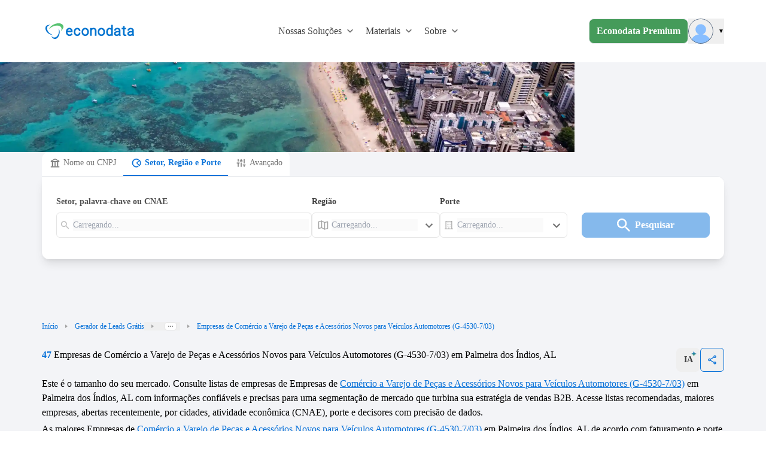

--- FILE ---
content_type: text/html;charset=utf-8
request_url: https://www.econodata.com.br/empresas/al-palmeira-dos-indios/comercio-a-varejo-de-pecas-e-acessorios-novos-para-veiculos-automotores-g-4530703
body_size: 58252
content:
<!DOCTYPE html>
<html  lang="pt-BR">
<head><meta charset="utf-8">
<meta name="viewport" content="width=device-width, initial-scale=1">
<title>Lista de Empresas de Comércio a Varejo de Peças e Acessórios Novos para Veículos Automotores (G-4530-7&#x2F;03) em Palmeira dos Índios, AL - Econodata</title>
<style> @font-face { font-family: "Open Sans fallback"; src: local("Noto Sans"); size-adjust: 98.8924%; ascent-override: 108.0819%; descent-override: 29.625%; line-gap-override: 0%; } @font-face { font-family: "Open Sans fallback"; src: local("Arial"); size-adjust: 105.1479%; ascent-override: 101.6519%; descent-override: 27.8625%; line-gap-override: 0%; } @font-face { font-family: "Open Sans fallback"; src: local("Helvetica Neue"); size-adjust: 104.1667%; ascent-override: 102.6094%; descent-override: 28.125%; line-gap-override: 0%; } @font-face { font-family: "Open Sans fallback"; src: local("Roboto"); size-adjust: 105.3787%; ascent-override: 101.4292%; descent-override: 27.8015%; line-gap-override: 0%; } @font-face { font-family: "Open Sans fallback"; src: local("Segoe UI"); size-adjust: 105.7269%; ascent-override: 101.0952%; descent-override: 27.71%; line-gap-override: 0%; } @font-face { font-family: "Open Sans fallback"; src: local("Noto Sans"); size-adjust: 98.8924%; ascent-override: 108.0819%; descent-override: 29.625%; line-gap-override: 0%; } @font-face { font-family: "Open Sans fallback"; src: local("Arial"); size-adjust: 105.1479%; ascent-override: 101.6519%; descent-override: 27.8625%; line-gap-override: 0%; } @font-face { font-family: "Open Sans fallback"; src: local("Helvetica Neue"); size-adjust: 104.1667%; ascent-override: 102.6094%; descent-override: 28.125%; line-gap-override: 0%; } @font-face { font-family: "Open Sans fallback"; src: local("Roboto"); size-adjust: 105.3787%; ascent-override: 101.4292%; descent-override: 27.8015%; line-gap-override: 0%; } @font-face { font-family: "Open Sans fallback"; src: local("Segoe UI"); size-adjust: 105.7269%; ascent-override: 101.0952%; descent-override: 27.71%; line-gap-override: 0%; } </style>
<link rel="preload" href="/_nuxt_20260115203604115/OpenSans-Regular.0ffc6d3e.woff2" crossorigin as="font" type="font/woff2">
<link rel="preload" href="/_nuxt_20260115203604115/OpenSans-Bold.c139d083.woff2" crossorigin as="font" type="font/woff2">
<link rel="preload" as="image" href="/_ipx/fit_inside&s_160x48/logo_econodata.svg">
<meta name="robots" content="index, follow, max-image-preview:large, max-snippet:-1, max-video-preview:-1">
<meta property="og:type" content="website">
<meta property="og:locale" content="pt_BR">
<meta property="og:site_name" content="Econodata">
<meta property="og:title" content="Lista de Empresas de Comércio a Varejo de Peças e Acessórios Novos para Veículos Automotores (G-4530-7/03) em Palmeira dos Índios, AL - Econodata">
<meta property="og:description" content="Pesquise 47 Empresas de Comércio a Varejo de Peças e Acessórios Novos para Veículos Automotores (G-4530-7/03) em Palmeira dos Índios, AL. Quantas empresas existem, análise de mercado e listas de empresas com contatos, telefones, e-mails, endereços, quantidade de funcionários e faturamento.">
<meta property="og:image" content="https://storage.googleapis.com/ecdt-dev-mkt-bucket/thumbnails-galhos/uf/al.png">
<meta property="og:url" content="https://www.econodata.com.br/empresas/al-palmeira-dos-indios/comercio-a-varejo-de-pecas-e-acessorios-novos-para-veiculos-automotores-g-4530703">
<meta name="description" content="Pesquise 47 Empresas de Comércio a Varejo de Peças e Acessórios Novos para Veículos Automotores (G-4530-7/03) em Palmeira dos Índios, AL. Quantas empresas existem, análise de mercado e listas de empresas com contatos, telefones, e-mails, endereços, quantidade de funcionários e faturamento.">
<meta name="twitter:card" property="twitter:card" content="summary_large_image">
<meta name="twitter:site" property="twitter:site" content="Econodata">
<meta name="twitter:title" property="twitter:title" content="Lista de Empresas de Comércio a Varejo de Peças e Acessórios Novos para Veículos Automotores (G-4530-7/03) em Palmeira dos Índios, AL - Econodata">
<meta name="twitter:description" property="twitter:description" content="Pesquise 47 Empresas de Comércio a Varejo de Peças e Acessórios Novos para Veículos Automotores (G-4530-7/03) em Palmeira dos Índios, AL. Quantas empresas existem, análise de mercado e listas de empresas com contatos, telefones, e-mails, endereços, quantidade de funcionários e faturamento.">
<meta name="twitter:image" property="twitter:image" content="https://storage.googleapis.com/ecdt-dev-mkt-bucket/thumbnails-galhos/uf/al.png">
<link rel="canonical" href="https://www.econodata.com.br/empresas/al-palmeira-dos-indios/comercio-a-varejo-de-pecas-e-acessorios-novos-para-veiculos-automotores-g-4530703">
<link rel="preload" as="image" href="https://storage.googleapis.com/ecdt-dev-mkt-img/ecdt-dev-mkt-bucket/header-estados/empresas-em-alagoas.webp" fetchpriority="high">
<script type="application/ld+json">{"@context":"https://schema.org","@type":"BreadcrumbList","itemListElement":[{"@type":"ListItem","position":1,"name":"Início","item":"https://www.econodata.com.br/"},{"@type":"ListItem","position":2,"name":"Gerador de Leads Grátis","item":"https://www.econodata.com.br/gerador-de-leads-gratis"},{"@type":"ListItem","position":3,"name":"Empresas do Brasil","item":"https://www.econodata.com.br/empresas/todo-brasil"},{"@type":"ListItem","position":4,"name":"Empresas em Alagoas","item":"https://www.econodata.com.br/empresas/al"},{"@type":"ListItem","position":5,"name":"Empresas em Palmeira dos Índios","item":"https://www.econodata.com.br/empresas/al-palmeira-dos-indios"},{"@type":"ListItem","position":6,"name":"Empresas de Comércio a Varejo de Peças e Acessórios Novos para Veículos Automotores (G-4530-7/03)"}]}</script>
<script type="application/ld+json">{"@context":"https://schema.org","@type":"FAQPage","mainEntity":[{"@type":"Question","name":"Quantas empresas de Comércio a Varejo de Peças e Acessórios Novos para Veículos Automotores (G-4530-7/03) existem em Palmeira dos Índios, AL?","acceptedAnswer":{"@type":"Answer","text":"Existem 47 empresas ativas."}},{"@type":"Question","name":"Quais são as principais empresas de Comércio a Varejo de Peças e Acessórios Novos para Veículos Automotores (G-4530-7/03) em Palmeira dos Índios, AL?","acceptedAnswer":{"@type":"Answer","text":"EMERSON AUTO PECAS, BEDA TRATORES e USIEL AUTO PECAS são as principais empresas de Comércio a Varejo de Peças e Acessórios Novos para Veículos Automotores (G-4530-7/03) em Palmeira dos Índios, AL. Consulte o ranking completo das maiores Empresas de Comércio a Varejo de Peças e Acessórios Novos para Veículos Automotores (G-4530-7/03) em Palmeira dos Índios, AL."}},{"@type":"Question","name":"Quais critérios usados para definir as principais empresas de Comércio a Varejo de Peças e Acessórios Novos para Veículos Automotores (G-4530-7/03) em Palmeira dos Índios, AL?","acceptedAnswer":{"@type":"Answer","text":"O cálculo é baseado nas informações de faturamento anual, quantidade de funcionários e porte das empresas da referida região."}},{"@type":"Question","name":"Quais são as principais atividades CNAEs das empresas de Comércio a Varejo de Peças e Acessórios Novos para Veículos Automotores (G-4530-7/03) em Palmeira dos Índios, AL?","acceptedAnswer":{"@type":"Answer","text":"As principais atividades CNAEs das empresas de Comércio a Varejo de Peças e Acessórios Novos para Veículos Automotores (G-4530-7/03) em Palmeira dos Índios, AL são G-4530-7/03 - Comércio a Varejo de Peças e Acessórios Novos para Veículos Automotores."}},{"@type":"Question","name":"Como faço para ter acesso completo às informações das empresas de Comércio a Varejo de Peças e Acessórios Novos para Veículos Automotores (G-4530-7/03) em Palmeira dos Índios, AL?","acceptedAnswer":{"@type":"Answer","text":" Os dados compartilhados por aqui são apenas uma amostra grátis da base completa oferecida na versão paga da plataforma Econodata. Por lá, você terá acesso a filtros avançados para gerar diversas informações e análises estratégicas sobre as empresas de Comércio a Varejo de Peças e Acessórios Novos para Veículos Automotores (G-4530-7/03) em Palmeira dos Índios, AL e de quaisquer outros setores, regiões e portes. Ao localizar uma empresa, são apresentados dados como website, redes sociais, telefones, lista de contatos, faturamento e quantidade de funcionários, entre outras informações.   Você também consegue gerar listas de empresas abertas recentemente, empresas que estão contratando, empresas em recuperação judicial, empresas falidas, empresas optantes pelo simples, empresas importadoras e exportadoras e empresas com dívida ativa na União para a região de todo Brasil.   Para conhecer mais detalhes da Econodata,  fale com um de nossos especialistas.  "}},{"@type":"Question","name":"Como fazer a segmentação do mercado de empresas de Comércio a Varejo de Peças e Acessórios Novos para Veículos Automotores (G-4530-7/03) em Palmeira dos Índios, AL?","acceptedAnswer":{"@type":"Answer","text":"Com nossas ferramentas gratuitas , é possível segmentar sua prospecção de clientes por vários subsetores, UFs, cidades e porte. Descubra mais sobre segmentação de mercado."}},{"@type":"Question","name":"Como fazer prospecção ativa de empresas de Comércio a Varejo de Peças e Acessórios Novos para Veículos Automotores (G-4530-7/03) em Palmeira dos Índios, AL?","acceptedAnswer":{"@type":"Answer","text":"Os principais meios ou canais para se fazer isso são: o telefone, o e-mail e o porta-a-porta (o famoso PAP). Cada canal possui suas peculiaridades, sendo apropriado o seu uso em determinado tipo de situação. Aprenda mais sobre prospecção ativa em nosso blog."}},{"@type":"Question","name":"Por que usar CNAE para fazer prospecção B2B?","acceptedAnswer":{"@type":"Answer","text":" Porque a CNAE (Classificação Nacional de Atividades Econômicas) define todos os setores econômicos do Brasil em 1.301 subclasses, divididas em 21 seções, 87 divisões, 285 grupos e 673 classes.   Ao tomar conhecimento sobre como funciona essa classificação, o profissional de vendas poderá levantar informações como o total de empresas de Comércio Varejista, por exemplo. Saiba mais em nossa ferramenta de Consulta CNAE. "}},{"@type":"Question","name":"O que significa Inteligência de Vendas B2B?","acceptedAnswer":{"@type":"Answer","text":"Inteligência em  Vendas B2B  é usar tecnologias avançadas para identificar o Lead Ideal com informações confiáveis e precisas, otimizando sua estratégia de vendas com ganho em escala. Conheça mais sobre a nossa  plataforma de inteligência de vendas B2B."}},{"@type":"Question","name":"Como posso gerar mais vendas com prospecção B2B?","acceptedAnswer":{"@type":"Answer","text":"É fundamental você adotar os 3 processos abaixo:   Inteligência de Mercado: segmente com precisão o seu mercado baseando-se no seu perfil de cliente ideal;   Geração de Leads: monte listas de empresas selecionando cuidadosamente as empresas com maior potencial de fit;   CRM: utilize um CRM para enviar para sua equipe de pré-vendedores apenas os leads pré-qualificados.   Aprenda mais sobre Prospecção e Vendas B2B."}}]}</script>
<style>.divider[data-v-dc95e53c]{background-color:#e5e5e5}</style>
<style>.footer[data-v-9faaecaf]{background-color:#fff}.chamada-redes-sociais[data-v-9faaecaf]{color:#707070;margin-top:16px;text-align:left}.title-section[data-v-9faaecaf]{color:#002e66;letter-spacing:.08px;margin-bottom:15px;text-align:left}.links-footer[data-v-9faaecaf]{color:#6f6f6f;letter-spacing:0;margin-bottom:8px;text-align:left}.links-footer[data-v-9faaecaf]:hover{color:#707070;letter-spacing:0;text-align:left;text-decoration:underline}.separador-footer[data-v-9faaecaf]{border-top:1px solid #dcdcdc}.copyright-footer[data-v-9faaecaf]{color:#6f6f6f;letter-spacing:0;margin-bottom:8px;text-align:left}</style>
<style>ol[data-v-95acd4c6]{list-style:none}</style>
<style>.copy-icon[data-v-5f9115b0]{margin-right:4px}.alert-text[data-v-5f9115b0]{border-style:solid;border-width:1px;margin:18px 0 0;padding:16px 8px;text-align:center;--tw-border-opacity:1;background-color:rgb(243 247 255/var(--tw-bg-opacity,1));border-color:rgb(157 199 240/var(--tw-border-opacity,1));color:rgb(11 115 217/var(--tw-text-opacity,1));font:normal normal normal 14px/19px Open Sans}.alert-text[data-v-5f9115b0],.info-icon[data-v-5f9115b0]{--tw-bg-opacity:1;--tw-text-opacity:1}.info-icon[data-v-5f9115b0]{background-color:rgb(11 115 217/var(--tw-bg-opacity,1));border-radius:50%;color:rgb(255 255 255/var(--tw-text-opacity,1));font-size:10px;font-weight:900;margin-right:4px;padding:0 5px}</style>
<style>.imagem-cta-calc[data-v-0b104281]{background:url(/_nuxt_20260115203604115/calculadora_cta_background.68356c27.webp) no-repeat 50%;background-size:cover}</style>
<style>.principais-departamentos-title{font:normal normal 700 32px/38px Open Sans;text-align:center;--tw-text-opacity:1;color:rgb(4 46 87/var(--tw-text-opacity,1))}</style>
<style>.badge-premium[data-v-2c34505c]{border-style:solid;border-width:1px;--tw-border-opacity:1;border-color:rgb(69 155 90/var(--tw-border-opacity,1));border-radius:16px;padding:3px 5px}.badge-premium-text[data-v-2c34505c]{text-transform:uppercase;--tw-text-opacity:1;color:rgb(69 155 90/var(--tw-text-opacity,1))}</style>
<style>[data-v-9b42c1fa] .storylane-embed{margin-left:0!important;max-width:1200px;width:100%!important}</style>
<style>.filter-green[data-v-c736e9d1]{filter:invert(36%) sepia(78%) saturate(438%) hue-rotate(85deg) brightness(92%) contrast(92%)}</style>
<style>@font-face{font-display:swap;font-family:Open Sans;font-style:normal;font-weight:400;src:url(/_nuxt_20260115203604115/OpenSans-Regular.0ffc6d3e.woff2) format("woff2")}@font-face{font-display:swap;font-family:Open Sans;font-style:normal;font-weight:700;src:url(/_nuxt_20260115203604115/OpenSans-Bold.c139d083.woff2) format("woff2")}*,:after,:before{--tw-border-spacing-x:0;--tw-border-spacing-y:0;--tw-translate-x:0;--tw-translate-y:0;--tw-rotate:0;--tw-skew-x:0;--tw-skew-y:0;--tw-scale-x:1;--tw-scale-y:1;--tw-pan-x: ;--tw-pan-y: ;--tw-pinch-zoom: ;--tw-scroll-snap-strictness:proximity;--tw-gradient-from-position: ;--tw-gradient-via-position: ;--tw-gradient-to-position: ;--tw-ordinal: ;--tw-slashed-zero: ;--tw-numeric-figure: ;--tw-numeric-spacing: ;--tw-numeric-fraction: ;--tw-ring-inset: ;--tw-ring-offset-width:0px;--tw-ring-offset-color:#fff;--tw-ring-color:rgba(59,130,246,.5);--tw-ring-offset-shadow:0 0 #0000;--tw-ring-shadow:0 0 #0000;--tw-shadow:0 0 #0000;--tw-shadow-colored:0 0 #0000;--tw-blur: ;--tw-brightness: ;--tw-contrast: ;--tw-grayscale: ;--tw-hue-rotate: ;--tw-invert: ;--tw-saturate: ;--tw-sepia: ;--tw-drop-shadow: ;--tw-backdrop-blur: ;--tw-backdrop-brightness: ;--tw-backdrop-contrast: ;--tw-backdrop-grayscale: ;--tw-backdrop-hue-rotate: ;--tw-backdrop-invert: ;--tw-backdrop-opacity: ;--tw-backdrop-saturate: ;--tw-backdrop-sepia: ;--tw-contain-size: ;--tw-contain-layout: ;--tw-contain-paint: ;--tw-contain-style: }::backdrop{--tw-border-spacing-x:0;--tw-border-spacing-y:0;--tw-translate-x:0;--tw-translate-y:0;--tw-rotate:0;--tw-skew-x:0;--tw-skew-y:0;--tw-scale-x:1;--tw-scale-y:1;--tw-pan-x: ;--tw-pan-y: ;--tw-pinch-zoom: ;--tw-scroll-snap-strictness:proximity;--tw-gradient-from-position: ;--tw-gradient-via-position: ;--tw-gradient-to-position: ;--tw-ordinal: ;--tw-slashed-zero: ;--tw-numeric-figure: ;--tw-numeric-spacing: ;--tw-numeric-fraction: ;--tw-ring-inset: ;--tw-ring-offset-width:0px;--tw-ring-offset-color:#fff;--tw-ring-color:rgba(59,130,246,.5);--tw-ring-offset-shadow:0 0 #0000;--tw-ring-shadow:0 0 #0000;--tw-shadow:0 0 #0000;--tw-shadow-colored:0 0 #0000;--tw-blur: ;--tw-brightness: ;--tw-contrast: ;--tw-grayscale: ;--tw-hue-rotate: ;--tw-invert: ;--tw-saturate: ;--tw-sepia: ;--tw-drop-shadow: ;--tw-backdrop-blur: ;--tw-backdrop-brightness: ;--tw-backdrop-contrast: ;--tw-backdrop-grayscale: ;--tw-backdrop-hue-rotate: ;--tw-backdrop-invert: ;--tw-backdrop-opacity: ;--tw-backdrop-saturate: ;--tw-backdrop-sepia: ;--tw-contain-size: ;--tw-contain-layout: ;--tw-contain-paint: ;--tw-contain-style: }

/*! tailwindcss v3.4.17 | MIT License | https://tailwindcss.com*/*,:after,:before{border:0 solid #e5e7eb;box-sizing:border-box}:after,:before{--tw-content:""}:host,html{line-height:1.5;-webkit-text-size-adjust:100%;font-family:ui-sans-serif,system-ui,sans-serif,Apple Color Emoji,Segoe UI Emoji,Segoe UI Symbol,Noto Color Emoji;font-feature-settings:normal;font-variation-settings:normal;-moz-tab-size:4;-o-tab-size:4;tab-size:4;-webkit-tap-highlight-color:transparent}body{line-height:inherit;margin:0}hr{border-top-width:1px;color:inherit;height:0}abbr:where([title]){-webkit-text-decoration:underline dotted;text-decoration:underline dotted}h1,h2,h3,h4,h5,h6{font-size:inherit;font-weight:inherit}a{color:inherit;text-decoration:inherit}b,strong{font-weight:bolder}code,kbd,pre,samp{font-family:ui-monospace,SFMono-Regular,Menlo,Monaco,Consolas,Liberation Mono,Courier New,monospace;font-feature-settings:normal;font-size:1em;font-variation-settings:normal}small{font-size:80%}sub,sup{font-size:75%;line-height:0;position:relative;vertical-align:baseline}sub{bottom:-.25em}sup{top:-.5em}table{border-collapse:collapse;border-color:inherit;text-indent:0}button,input,optgroup,select,textarea{color:inherit;font-family:inherit;font-feature-settings:inherit;font-size:100%;font-variation-settings:inherit;font-weight:inherit;letter-spacing:inherit;line-height:inherit;margin:0;padding:0}button,select{text-transform:none}button,input:where([type=button]),input:where([type=reset]),input:where([type=submit]){-webkit-appearance:button;background-color:transparent;background-image:none}:-moz-focusring{outline:auto}:-moz-ui-invalid{box-shadow:none}progress{vertical-align:baseline}::-webkit-inner-spin-button,::-webkit-outer-spin-button{height:auto}[type=search]{-webkit-appearance:textfield;outline-offset:-2px}::-webkit-search-decoration{-webkit-appearance:none}::-webkit-file-upload-button{-webkit-appearance:button;font:inherit}summary{display:list-item}blockquote,dd,dl,figure,h1,h2,h3,h4,h5,h6,hr,p,pre{margin:0}fieldset{margin:0}fieldset,legend{padding:0}menu,ol,ul{list-style:none;margin:0;padding:0}dialog{padding:0}textarea{resize:vertical}input::-moz-placeholder,textarea::-moz-placeholder{color:#9ca3af;opacity:1}input::placeholder,textarea::placeholder{color:#9ca3af;opacity:1}[role=button],button{cursor:pointer}:disabled{cursor:default}audio,canvas,embed,iframe,img,object,svg,video{display:block;vertical-align:middle}img,video{height:auto;max-width:100%}[hidden]:where(:not([hidden=until-found])){display:none}.container{width:100%}@media (min-width:246px){.container{max-width:246px}}@media (min-width:640px){.container{max-width:640px}}@media (min-width:768px){.container{max-width:768px}}@media (min-width:1024px){.container{max-width:1024px}}@media (min-width:1280px){.container{max-width:1280px}}@media (min-width:1536px){.container{max-width:1536px}}@media (min-width:1792px){.container{max-width:1792px}}.container{max-width:100%}@media (min-width:640px){.container{max-width:540px}}@media (min-width:768px){.container{max-width:720px}}@media (min-width:1024px){.container{max-width:960px}}@media (min-width:1280px){.container{max-width:1140px}}.sr-only{height:1px;margin:-1px;overflow:hidden;padding:0;position:absolute;width:1px;clip:rect(0,0,0,0);border-width:0;white-space:nowrap}.pointer-events-none{pointer-events:none}.\!pointer-events-auto{pointer-events:auto!important}.visible{visibility:visible}.invisible{visibility:hidden}.collapse{visibility:collapse}.fixed{position:fixed}.\!absolute{position:absolute!important}.absolute{position:absolute}.relative{position:relative}.\!sticky{position:sticky!important}.sticky{position:sticky}.inset-0{inset:0}.inset-x-0{left:0;right:0}.inset-y-0{bottom:0;top:0}.\!top-3{top:.75rem!important}.-bottom-20{bottom:-5rem}.-right-2{right:-.5rem}.-right-20{right:-5rem}.-right-40{right:-10rem}.-top-4{top:-1rem}.bottom-0{bottom:0}.bottom-16{bottom:4rem}.bottom-28{bottom:7rem}.bottom-32{bottom:8rem}.bottom-5{bottom:1.25rem}.bottom-\[1px\]{bottom:1px}.end-0{inset-inline-end:0}.left-0{left:0}.left-1\/2{left:50%}.left-\[-150px\]{left:-150px}.left-\[-5vw\]{left:-5vw}.left-full{left:100%}.right-0{right:0}.right-1{right:.25rem}.right-1\.5{right:.375rem}.right-1\/4{right:25%}.right-2{right:.5rem}.right-3{right:.75rem}.right-5{right:1.25rem}.right-\[-5vw\]{right:-5vw}.right-\[0\%\]{right:0}.top-0{top:0}.top-1{top:.25rem}.top-1\.5{top:.375rem}.top-11{top:2.75rem}.top-2{top:.5rem}.top-20{top:5rem}.top-3{top:.75rem}.top-4{top:1rem}.top-9{top:2.25rem}.top-\[-2\.5rem\]{top:-2.5rem}.top-\[-5rem\]{top:-5rem}.top-\[25\%\]{top:25%}.top-\[35\%\]{top:35%}.top-\[37px\]{top:37px}.top-\[40\%\]{top:40%}.top-\[64\.2px\]{top:64.2px}.-z-10{z-index:-10}.z-10{z-index:10}.z-20{z-index:20}.z-40{z-index:40}.z-50{z-index:50}.z-\[1040\]{z-index:1040}.z-\[1050\]{z-index:1050}.order-1{order:1}.order-2{order:2}.order-3{order:3}.order-first{order:-9999}.order-last{order:9999}.col-span-1{grid-column:span 1/span 1}.col-span-10{grid-column:span 10/span 10}.col-span-11{grid-column:span 11/span 11}.col-span-12{grid-column:span 12/span 12}.col-span-2{grid-column:span 2/span 2}.col-span-4{grid-column:span 4/span 4}.col-span-5{grid-column:span 5/span 5}.col-span-6{grid-column:span 6/span 6}.col-start-2{grid-column-start:2}.\!-m-px{margin:-1px!important}.-m-1{margin:-.25rem}.m-0\.5{margin:.125rem}.m-1{margin:.25rem}.m-3{margin:.75rem}.m-4{margin:1rem}.m-auto{margin:auto}.\!mx-1{margin-left:.25rem!important;margin-right:.25rem!important}.mx-0{margin-left:0;margin-right:0}.mx-1{margin-left:.25rem;margin-right:.25rem}.mx-2{margin-left:.5rem;margin-right:.5rem}.mx-3{margin-left:.75rem;margin-right:.75rem}.mx-4{margin-left:1rem;margin-right:1rem}.mx-5{margin-left:1.25rem;margin-right:1.25rem}.mx-6{margin-left:1.5rem;margin-right:1.5rem}.mx-auto{margin-left:auto;margin-right:auto}.my-0{margin-bottom:0;margin-top:0}.my-1{margin-bottom:.25rem;margin-top:.25rem}.my-12{margin-bottom:3rem;margin-top:3rem}.my-14{margin-bottom:3.5rem;margin-top:3.5rem}.my-16{margin-bottom:4rem;margin-top:4rem}.my-2{margin-bottom:.5rem;margin-top:.5rem}.my-20{margin-bottom:5rem;margin-top:5rem}.my-24{margin-bottom:6rem;margin-top:6rem}.my-3{margin-bottom:.75rem;margin-top:.75rem}.my-4{margin-bottom:1rem;margin-top:1rem}.my-5{margin-bottom:1.25rem;margin-top:1.25rem}.my-6{margin-bottom:1.5rem;margin-top:1.5rem}.my-8{margin-bottom:2rem;margin-top:2rem}.my-\[10px\]{margin-bottom:10px;margin-top:10px}.my-auto{margin-bottom:auto;margin-top:auto}.\!-ml-2{margin-left:-.5rem!important}.-mb-3\.5{margin-bottom:-.875rem}.-ml-1{margin-left:-.25rem}.-ml-\[8px\]{margin-left:-8px}.-mr-2{margin-right:-.5rem}.-mr-4{margin-right:-1rem}.-mt-12{margin-top:-3rem}.-mt-14{margin-top:-3.5rem}.-mt-2{margin-top:-.5rem}.-mt-4{margin-top:-1rem}.mb-0{margin-bottom:0}.mb-1{margin-bottom:.25rem}.mb-1\.5{margin-bottom:.375rem}.mb-10{margin-bottom:2.5rem}.mb-12{margin-bottom:3rem}.mb-14{margin-bottom:3.5rem}.mb-16{margin-bottom:4rem}.mb-2{margin-bottom:.5rem}.mb-2\.5{margin-bottom:.625rem}.mb-20{margin-bottom:5rem}.mb-28{margin-bottom:7rem}.mb-3{margin-bottom:.75rem}.mb-4{margin-bottom:1rem}.mb-5{margin-bottom:1.25rem}.mb-6{margin-bottom:1.5rem}.mb-7{margin-bottom:1.75rem}.mb-8{margin-bottom:2rem}.ml-0{margin-left:0}.ml-1{margin-left:.25rem}.ml-1\.5{margin-left:.375rem}.ml-10{margin-left:2.5rem}.ml-11{margin-left:2.75rem}.ml-2{margin-left:.5rem}.ml-3{margin-left:.75rem}.ml-4{margin-left:1rem}.ml-5{margin-left:1.25rem}.ml-6{margin-left:1.5rem}.ml-8{margin-left:2rem}.ml-auto{margin-left:auto}.mr-1{margin-right:.25rem}.mr-1\.5{margin-right:.375rem}.mr-2{margin-right:.5rem}.mr-3{margin-right:.75rem}.mr-4{margin-right:1rem}.mr-5{margin-right:1.25rem}.mr-6{margin-right:1.5rem}.mr-8{margin-right:2rem}.mr-9{margin-right:2.25rem}.mr-\[-36px\]{margin-right:-36px}.mr-\[10px\]{margin-right:10px}.mr-auto{margin-right:auto}.ms-1{margin-inline-start:.25rem}.ms-2{margin-inline-start:.5rem}.mt-0\.5{margin-top:.125rem}.mt-1{margin-top:.25rem}.mt-10{margin-top:2.5rem}.mt-12{margin-top:3rem}.mt-14{margin-top:3.5rem}.mt-16{margin-top:4rem}.mt-2{margin-top:.5rem}.mt-2\.5{margin-top:.625rem}.mt-20{margin-top:5rem}.mt-24{margin-top:6rem}.mt-3{margin-top:.75rem}.mt-3\.5{margin-top:.875rem}.mt-4{margin-top:1rem}.mt-5{margin-top:1.25rem}.mt-6{margin-top:1.5rem}.mt-7{margin-top:1.75rem}.mt-8{margin-top:2rem}.mt-9{margin-top:2.25rem}.mt-\[10px\]{margin-top:10px}.mt-\[55px\]{margin-top:55px}.mt-auto{margin-top:auto}.box-border{box-sizing:border-box}.line-clamp-1{-webkit-line-clamp:1}.line-clamp-1,.line-clamp-2{display:-webkit-box;overflow:hidden;-webkit-box-orient:vertical}.line-clamp-2{-webkit-line-clamp:2}.block{display:block}.inline-block{display:inline-block}.inline{display:inline}.\!flex{display:flex!important}.flex{display:flex}.inline-flex{display:inline-flex}.table{display:table}.grid{display:grid}.contents{display:contents}.\!hidden{display:none!important}.hidden{display:none}.aspect-video{aspect-ratio:16/9}.size-5{height:1.25rem;width:1.25rem}.size-6{height:1.5rem;width:1.5rem}.size-\[18px\]{height:18px;width:18px}.\!h-4{height:1rem!important}.\!h-5{height:1.25rem!important}.\!h-6{height:1.5rem!important}.\!h-\[124px\]{height:124px!important}.\!h-\[250px\]{height:250px!important}.\!h-px{height:1px!important}.h-0{height:0}.h-1{height:.25rem}.h-1\/3{height:33.333333%}.h-10{height:2.5rem}.h-11{height:2.75rem}.h-12{height:3rem}.h-14{height:3.5rem}.h-16{height:4rem}.h-2{height:.5rem}.h-20{height:5rem}.h-24{height:6rem}.h-3{height:.75rem}.h-32{height:8rem}.h-4{height:1rem}.h-4\.5{height:1.125rem}.h-40{height:10rem}.h-48{height:12rem}.h-5{height:1.25rem}.h-5\/6{height:83.333333%}.h-56{height:14rem}.h-6{height:1.5rem}.h-60{height:15rem}.h-64{height:16rem}.h-7{height:1.75rem}.h-72{height:18rem}.h-8{height:2rem}.h-80{height:20rem}.h-9{height:2.25rem}.h-\[100px\]{height:100px}.h-\[100vh\]{height:100vh}.h-\[155px\]{height:155px}.h-\[16px\]{height:16px}.h-\[180px\]{height:180px}.h-\[1px\]{height:1px}.h-\[20px\]{height:20px}.h-\[250px\]{height:250px}.h-\[32px\]{height:32px}.h-\[34px\]{height:34px}.h-\[356px\]{height:356px}.h-\[38px\]{height:38px}.h-\[40px\]{height:40px}.h-\[42px\]{height:42px}.h-\[4px\]{height:4px}.h-\[50px\]{height:50px}.h-\[530px\]{height:530px}.h-\[5px\]{height:5px}.h-\[64px\]{height:64px}.h-\[650px\]{height:650px}.h-\[70px\]{height:70px}.h-\[71px\]{height:71px}.h-\[75vh\]{height:75vh}.h-\[8px\]{height:8px}.h-\[calc\(100dvh-64px\)\]{height:calc(100dvh - 64px)}.h-\[fit\]{height:fit}.h-auto{height:auto}.h-fit{height:-moz-fit-content;height:fit-content}.h-full{height:100%}.h-min{height:-moz-min-content;height:min-content}.h-px{height:1px}.max-h-11{max-height:2.75rem}.max-h-40{max-height:10rem}.max-h-44{max-height:11rem}.max-h-48{max-height:12rem}.max-h-52{max-height:13rem}.max-h-72{max-height:18rem}.max-h-\[42px\]{max-height:42px}.max-h-\[650px\]{max-height:650px}.\!min-h-10{min-height:2.5rem!important}.\!min-h-7{min-height:1.75rem!important}.\!min-h-8{min-height:2rem!important}.\!min-h-\[48px\]{min-height:48px!important}.min-h-0{min-height:0}.min-h-10{min-height:2.5rem}.min-h-28{min-height:7rem}.min-h-5{min-height:1.25rem}.min-h-9{min-height:2.25rem}.min-h-\[106px\]{min-height:106px}.min-h-\[220px\]{min-height:220px}.min-h-\[250px\]{min-height:250px}.min-h-\[356px\]{min-height:356px}.min-h-\[600px\]{min-height:600px}.min-h-\[76px\]{min-height:76px}.min-h-\[90px\]{min-height:90px}.min-h-screen{min-height:100vh}.\!w-4{width:1rem!important}.\!w-5{width:1.25rem!important}.\!w-6{width:1.5rem!important}.\!w-fit{width:-moz-fit-content!important;width:fit-content!important}.\!w-full{width:100%!important}.\!w-px{width:1px!important}.w-1{width:.25rem}.w-1\/2{width:50%}.w-1\/3{width:33.333333%}.w-1\/5{width:20%}.w-10{width:2.5rem}.w-10\/12{width:83.333333%}.w-11{width:2.75rem}.w-11\/12{width:91.666667%}.w-12{width:3rem}.w-14{width:3.5rem}.w-16{width:4rem}.w-2{width:.5rem}.w-2\/3{width:66.666667%}.w-20{width:5rem}.w-24{width:6rem}.w-28{width:7rem}.w-3\/4{width:75%}.w-3\/5{width:60%}.w-32{width:8rem}.w-36{width:9rem}.w-4{width:1rem}.w-4\/5{width:80%}.w-40{width:10rem}.w-44{width:11rem}.w-5{width:1.25rem}.w-5\/12{width:41.666667%}.w-52{width:13rem}.w-56{width:14rem}.w-6{width:1.5rem}.w-6\/12{width:50%}.w-64{width:16rem}.w-7{width:1.75rem}.w-7\/12{width:58.333333%}.w-72{width:18rem}.w-8{width:2rem}.w-80{width:20rem}.w-88{width:22rem}.w-9{width:2.25rem}.w-\[103px\]{width:103px}.w-\[130px\]{width:130px}.w-\[15\%\]{width:15%}.w-\[160px\]{width:160px}.w-\[16px\]{width:16px}.w-\[1px\]{width:1px}.w-\[20px\]{width:20px}.w-\[25\%\]{width:25%}.w-\[250px\]{width:250px}.w-\[268px\]{width:268px}.w-\[272px\]{width:272px}.w-\[34px\]{width:34px}.w-\[35\%\]{width:35%}.w-\[360px\]{width:360px}.w-\[375px\]{width:375px}.w-\[38px\]{width:38px}.w-\[40px\]{width:40px}.w-\[448px\]{width:448px}.w-\[4px\]{width:4px}.w-\[50\%\]{width:50%}.w-\[56px\]{width:56px}.w-\[5vw\]{width:5vw}.w-\[65\%\]{width:65%}.w-\[65px\]{width:65px}.w-\[75px\]{width:75px}.w-\[8\%\]{width:8%}.w-\[8px\]{width:8px}.w-\[90\%\]{width:90%}.w-\[90vw\]{width:90vw}.w-\[917px\]{width:917px}.w-\[92\%\]{width:92%}.w-auto{width:auto}.w-fit{width:-moz-fit-content;width:fit-content}.w-full{width:100%}.w-max{width:-moz-max-content;width:max-content}.w-screen{width:100vw}.\!min-w-7{min-width:1.75rem!important}.\!min-w-8{min-width:2rem!important}.\!min-w-\[28rem\]{min-width:28rem!important}.\!min-w-\[35px\]{min-width:35px!important}.\!min-w-\[48px\]{min-width:48px!important}.min-w-0{min-width:0}.min-w-10{min-width:2.5rem}.min-w-12{min-width:3rem}.min-w-16{min-width:4rem}.min-w-250{min-width:250px}.min-w-32{min-width:8rem}.min-w-4{min-width:1rem}.min-w-72{min-width:18rem}.min-w-8{min-width:2rem}.min-w-\[110px\]{min-width:110px}.min-w-\[138px\]{min-width:138px}.min-w-\[150px\]{min-width:150px}.min-w-\[16px\]{min-width:16px}.min-w-\[18px\]{min-width:18px}.min-w-\[190px\]{min-width:190px}.min-w-\[200px\]{min-width:200px}.min-w-\[20px\]{min-width:20px}.min-w-\[350px\]{min-width:350px}.min-w-\[400px\]{min-width:400px}.min-w-\[40px\]{min-width:40px}.min-w-\[48px\]{min-width:48px}.min-w-\[600px\]{min-width:600px}.min-w-\[65px\]{min-width:65px}.min-w-\[75px\]{min-width:75px}.min-w-\[85px\]{min-width:85px}.min-w-\[90px\]{min-width:90px}.min-w-fit{min-width:-moz-fit-content;min-width:fit-content}.min-w-full{min-width:100%}.min-w-max{min-width:-moz-max-content;min-width:max-content}.max-w-11{max-width:2.75rem}.max-w-2{max-width:.5rem}.max-w-2\.5xs{max-width:14rem}.max-w-200{max-width:200px}.max-w-2xl{max-width:42rem}.max-w-3xl{max-width:48rem}.max-w-4xl{max-width:56rem}.max-w-5xl{max-width:64rem}.max-w-6xl{max-width:72rem}.max-w-7xl{max-width:80rem}.max-w-80{max-width:20rem}.max-w-96{max-width:24rem}.max-w-\[100\%\]{max-width:100%}.max-w-\[100vw\]{max-width:100vw}.max-w-\[144px\]{max-width:144px}.max-w-\[200px\]{max-width:200px}.max-w-\[225px\]{max-width:225px}.max-w-\[284px\]{max-width:284px}.max-w-\[300px\]{max-width:300px}.max-w-\[305px\]{max-width:305px}.max-w-\[335px\]{max-width:335px}.max-w-\[35rem\]{max-width:35rem}.max-w-\[490px\]{max-width:490px}.max-w-\[500px\]{max-width:500px}.max-w-\[550px\]{max-width:550px}.max-w-\[554px\]{max-width:554px}.max-w-\[864px\]{max-width:864px}.max-w-fit{max-width:-moz-fit-content;max-width:fit-content}.max-w-full{max-width:100%}.max-w-lg{max-width:32rem}.max-w-md{max-width:28rem}.max-w-sm{max-width:24rem}.max-w-xl{max-width:36rem}.max-w-xs{max-width:20rem}.flex-1{flex:1 1 0%}.flex-none{flex:none}.flex-shrink{flex-shrink:1}.flex-shrink-0,.shrink-0{flex-shrink:0}.grow{flex-grow:1}.grow-0{flex-grow:0}.-translate-x-1\/2{--tw-translate-x:-50%}.-translate-x-1\/2,.-translate-x-4{transform:translate(var(--tw-translate-x),var(--tw-translate-y)) rotate(var(--tw-rotate)) skewX(var(--tw-skew-x)) skewY(var(--tw-skew-y)) scaleX(var(--tw-scale-x)) scaleY(var(--tw-scale-y))}.-translate-x-4{--tw-translate-x:-1rem}.-translate-x-6{--tw-translate-x:-1.5rem}.-translate-x-6,.-translate-y-4{transform:translate(var(--tw-translate-x),var(--tw-translate-y)) rotate(var(--tw-rotate)) skewX(var(--tw-skew-x)) skewY(var(--tw-skew-y)) scaleX(var(--tw-scale-x)) scaleY(var(--tw-scale-y))}.-translate-y-4{--tw-translate-y:-1rem}.-translate-y-7{--tw-translate-y:-1.75rem}.-rotate-45,.-translate-y-7{transform:translate(var(--tw-translate-x),var(--tw-translate-y)) rotate(var(--tw-rotate)) skewX(var(--tw-skew-x)) skewY(var(--tw-skew-y)) scaleX(var(--tw-scale-x)) scaleY(var(--tw-scale-y))}.-rotate-45{--tw-rotate:-45deg}.rotate-45{--tw-rotate:45deg}.rotate-45,.rotate-90{transform:translate(var(--tw-translate-x),var(--tw-translate-y)) rotate(var(--tw-rotate)) skewX(var(--tw-skew-x)) skewY(var(--tw-skew-y)) scaleX(var(--tw-scale-x)) scaleY(var(--tw-scale-y))}.rotate-90{--tw-rotate:90deg}.scale-100{--tw-scale-x:1;--tw-scale-y:1;transform:translate(var(--tw-translate-x),var(--tw-translate-y)) rotate(var(--tw-rotate)) skewX(var(--tw-skew-x)) skewY(var(--tw-skew-y)) scaleX(var(--tw-scale-x)) scaleY(var(--tw-scale-y))}.-scale-x-100,.scale-x-\[-1\]{--tw-scale-x:-1}.-scale-x-100,.scale-x-\[-1\],.transform{transform:translate(var(--tw-translate-x),var(--tw-translate-y)) rotate(var(--tw-rotate)) skewX(var(--tw-skew-x)) skewY(var(--tw-skew-y)) scaleX(var(--tw-scale-x)) scaleY(var(--tw-scale-y))}@keyframes bounce{0%,to{animation-timing-function:cubic-bezier(.8,0,1,1);transform:translateY(-25%)}50%{animation-timing-function:cubic-bezier(0,0,.2,1);transform:none}}.animate-bounce{animation:bounce 1s infinite}@keyframes pulse{50%{opacity:.5}}.animate-pulse{animation:pulse 2s cubic-bezier(.4,0,.6,1) infinite}@keyframes spin{to{transform:rotate(1turn)}}.animate-spin{animation:spin 1s linear infinite}.\!cursor-default{cursor:default!important}.\!cursor-pointer{cursor:pointer!important}.cursor-default{cursor:default}.cursor-not-allowed{cursor:not-allowed}.cursor-pointer{cursor:pointer}.cursor-text{cursor:text}.select-none{-webkit-user-select:none;-moz-user-select:none;user-select:none}.resize{resize:both}.scroll-mt-28{scroll-margin-top:7rem}.scroll-mt-36{scroll-margin-top:9rem}.scroll-mt-56{scroll-margin-top:14rem}.scroll-mt-\[250px\]{scroll-margin-top:250px}.list-inside{list-style-position:inside}.list-decimal{list-style-type:decimal}.list-disc{list-style-type:disc}.appearance-none{-webkit-appearance:none;-moz-appearance:none;appearance:none}.auto-cols-min{grid-auto-columns:min-content}.grid-flow-row{grid-auto-flow:row}.grid-flow-col{grid-auto-flow:column}.grid-cols-1{grid-template-columns:repeat(1,minmax(0,1fr))}.grid-cols-12{grid-template-columns:repeat(12,minmax(0,1fr))}.grid-cols-2{grid-template-columns:repeat(2,minmax(0,1fr))}.grid-cols-4{grid-template-columns:repeat(4,minmax(0,1fr))}.\!flex-row{flex-direction:row!important}.flex-row{flex-direction:row}.flex-col{flex-direction:column}.flex-col-reverse{flex-direction:column-reverse}.flex-wrap{flex-wrap:wrap}.flex-nowrap{flex-wrap:nowrap}.place-items-center{place-items:center}.content-center{align-content:center}.\!items-start{align-items:flex-start!important}.items-start{align-items:flex-start}.items-end{align-items:flex-end}.items-center{align-items:center}.items-baseline{align-items:baseline}.items-stretch{align-items:stretch}.justify-start{justify-content:flex-start}.justify-end{justify-content:flex-end}.justify-center{justify-content:center}.justify-between{justify-content:space-between}.justify-around{justify-content:space-around}.gap-0\.5{gap:.125rem}.gap-1{gap:.25rem}.gap-12{gap:3rem}.gap-14{gap:3.5rem}.gap-2{gap:.5rem}.gap-2\.5{gap:.625rem}.gap-3{gap:.75rem}.gap-4{gap:1rem}.gap-5{gap:1.25rem}.gap-6{gap:1.5rem}.gap-7{gap:1.75rem}.gap-8{gap:2rem}.gap-\[10px\]{gap:10px}.gap-\[30px\]{gap:30px}.gap-\[5px\]{gap:5px}.gap-\[6px\]{gap:6px}.gap-x-1{-moz-column-gap:.25rem;column-gap:.25rem}.gap-x-12{-moz-column-gap:3rem;column-gap:3rem}.gap-x-16{-moz-column-gap:4rem;column-gap:4rem}.gap-x-3{-moz-column-gap:.75rem;column-gap:.75rem}.gap-x-4{-moz-column-gap:1rem;column-gap:1rem}.gap-x-8{-moz-column-gap:2rem;column-gap:2rem}.gap-y-1{row-gap:.25rem}.gap-y-10{row-gap:2.5rem}.gap-y-12{row-gap:3rem}.gap-y-2\.5{row-gap:.625rem}.gap-y-24{row-gap:6rem}.gap-y-4{row-gap:1rem}.gap-y-5{row-gap:1.25rem}.gap-y-6{row-gap:1.5rem}.gap-y-8{row-gap:2rem}.space-x-2>:not([hidden])~:not([hidden]){--tw-space-x-reverse:0;margin-left:calc(.5rem*(1 - var(--tw-space-x-reverse)));margin-right:calc(.5rem*var(--tw-space-x-reverse))}.space-x-3>:not([hidden])~:not([hidden]){--tw-space-x-reverse:0;margin-left:calc(.75rem*(1 - var(--tw-space-x-reverse)));margin-right:calc(.75rem*var(--tw-space-x-reverse))}.space-y-2>:not([hidden])~:not([hidden]){--tw-space-y-reverse:0;margin-bottom:calc(.5rem*var(--tw-space-y-reverse));margin-top:calc(.5rem*(1 - var(--tw-space-y-reverse)))}.space-y-4>:not([hidden])~:not([hidden]){--tw-space-y-reverse:0;margin-bottom:calc(1rem*var(--tw-space-y-reverse));margin-top:calc(1rem*(1 - var(--tw-space-y-reverse)))}.space-y-5>:not([hidden])~:not([hidden]){--tw-space-y-reverse:0;margin-bottom:calc(1.25rem*var(--tw-space-y-reverse));margin-top:calc(1.25rem*(1 - var(--tw-space-y-reverse)))}.space-y-8>:not([hidden])~:not([hidden]){--tw-space-y-reverse:0;margin-bottom:calc(2rem*var(--tw-space-y-reverse));margin-top:calc(2rem*(1 - var(--tw-space-y-reverse)))}.divide-y>:not([hidden])~:not([hidden]){--tw-divide-y-reverse:0;border-bottom-width:calc(1px*var(--tw-divide-y-reverse));border-top-width:calc(1px*(1 - var(--tw-divide-y-reverse)))}.self-start{align-self:flex-start}.self-end{align-self:flex-end}.self-center{align-self:center}.justify-self-end{justify-self:end}.justify-self-center{justify-self:center}.overflow-auto{overflow:auto}.\!overflow-hidden{overflow:hidden!important}.overflow-hidden{overflow:hidden}.overflow-x-auto{overflow-x:auto}.overflow-y-auto{overflow-y:auto}.overflow-x-hidden{overflow-x:hidden}.overflow-y-hidden{overflow-y:hidden}.overflow-y-scroll{overflow-y:scroll}.scroll-smooth{scroll-behavior:smooth}.truncate{overflow:hidden;white-space:nowrap}.text-ellipsis,.truncate{text-overflow:ellipsis}.whitespace-normal{white-space:normal}.\!whitespace-nowrap{white-space:nowrap!important}.whitespace-nowrap{white-space:nowrap}.whitespace-pre{white-space:pre}.text-wrap{text-wrap:wrap}.text-nowrap{text-wrap:nowrap}.break-words{overflow-wrap:break-word}.break-all{word-break:break-all}.\!rounded-lg{border-radius:.5rem!important}.\!rounded-xl{border-radius:.75rem!important}.rounded{border-radius:.25rem}.rounded-2xl{border-radius:1rem}.rounded-3xl{border-radius:1.5rem}.rounded-\[38px\]{border-radius:38px}.rounded-full{border-radius:9999px}.rounded-lg{border-radius:.5rem}.rounded-md{border-radius:.375rem}.rounded-sm{border-radius:.125rem}.rounded-xl{border-radius:.75rem}.rounded-b{border-bottom-left-radius:.25rem;border-bottom-right-radius:.25rem}.rounded-b-xl{border-bottom-left-radius:.75rem;border-bottom-right-radius:.75rem}.rounded-e-3xl{border-end-end-radius:1.5rem;border-start-end-radius:1.5rem}.rounded-e-lg{border-end-end-radius:.5rem;border-start-end-radius:.5rem}.rounded-l-xl{border-bottom-left-radius:.75rem;border-top-left-radius:.75rem}.rounded-r{border-bottom-right-radius:.25rem;border-top-right-radius:.25rem}.rounded-r-2xl{border-bottom-right-radius:1rem;border-top-right-radius:1rem}.rounded-r-md{border-bottom-right-radius:.375rem;border-top-right-radius:.375rem}.rounded-s-lg{border-end-start-radius:.5rem;border-start-start-radius:.5rem}.rounded-t-lg{border-top-left-radius:.5rem;border-top-right-radius:.5rem}.rounded-t-xl{border-top-left-radius:.75rem;border-top-right-radius:.75rem}.rounded-bl-full{border-bottom-left-radius:9999px}.rounded-tl-lg{border-top-left-radius:.5rem}.rounded-tr-full{border-top-right-radius:9999px}.rounded-tr-lg{border-top-right-radius:.5rem}.\!border-0{border-width:0!important}.\!border-2{border-width:2px!important}.border{border-width:1px}.border-0{border-width:0}.border-2{border-width:2px}.border-4{border-width:4px}.border-\[0\.1rem\]{border-width:.1rem}.border-\[0\.5px\]{border-width:.5px}.border-\[1px\]{border-width:1px}.border-y{border-top-width:1px}.border-b,.border-y{border-bottom-width:1px}.border-b-0{border-bottom-width:0}.border-b-2{border-bottom-width:2px}.border-b-4{border-bottom-width:4px}.border-b-\[1px\]{border-bottom-width:1px}.border-l{border-left-width:1px}.border-l-2{border-left-width:2px}.border-l-4{border-left-width:4px}.border-t{border-top-width:1px}.border-t-0{border-top-width:0}.border-t-2{border-top-width:2px}.border-t-4{border-top-width:4px}.border-t-\[1px\]{border-top-width:1px}.border-solid{border-style:solid}.\!border-ecdt-azul-200{--tw-border-opacity:1!important;border-color:rgb(157 199 240/var(--tw-border-opacity,1))!important}.\!border-ecdt-azul-500{--tw-border-opacity:1!important;border-color:rgb(11 115 217/var(--tw-border-opacity,1))!important}.\!border-ecdt-verde-600{--tw-border-opacity:1!important;border-color:rgb(69 155 90/var(--tw-border-opacity,1))!important}.\!border-white{--tw-border-opacity:1!important;border-color:rgb(255 255 255/var(--tw-border-opacity,1))!important}.border-amber-600{--tw-border-opacity:1;border-color:rgb(217 119 6/var(--tw-border-opacity,1))}.border-ecdt-azul-200{--tw-border-opacity:1;border-color:rgb(157 199 240/var(--tw-border-opacity,1))}.border-ecdt-azul-500{--tw-border-opacity:1;border-color:rgb(11 115 217/var(--tw-border-opacity,1))}.border-ecdt-verde-4{--tw-border-opacity:1;border-color:rgb(115 247 148/var(--tw-border-opacity,1))}.border-ecdt-verde-500{--tw-border-opacity:1;border-color:rgb(86 194 113/var(--tw-border-opacity,1))}.border-ecdt-verde-600{--tw-border-opacity:1;border-color:rgb(69 155 90/var(--tw-border-opacity,1))}.border-green-400{--tw-border-opacity:1;border-color:rgb(74 222 128/var(--tw-border-opacity,1))}.border-inherit{border-color:inherit}.border-neutral-100{--tw-border-opacity:1;border-color:rgb(245 245 245/var(--tw-border-opacity,1))}.border-neutral-200{--tw-border-opacity:1;border-color:rgb(229 229 229/var(--tw-border-opacity,1))}.border-neutral-300{--tw-border-opacity:1;border-color:rgb(212 212 212/var(--tw-border-opacity,1))}.border-neutral-400{--tw-border-opacity:1;border-color:rgb(163 163 163/var(--tw-border-opacity,1))}.border-neutral-500{--tw-border-opacity:1;border-color:rgb(115 115 115/var(--tw-border-opacity,1))}.border-red-400{--tw-border-opacity:1;border-color:rgb(248 113 113/var(--tw-border-opacity,1))}.border-red-500{--tw-border-opacity:1;border-color:rgb(239 68 68/var(--tw-border-opacity,1))}.border-red-600{--tw-border-opacity:1;border-color:rgb(220 38 38/var(--tw-border-opacity,1))}.border-transparent{border-color:transparent}.border-yellow-400{--tw-border-opacity:1;border-color:rgb(250 204 21/var(--tw-border-opacity,1))}.border-yellow-600{--tw-border-opacity:1;border-color:rgb(202 138 4/var(--tw-border-opacity,1))}.border-zinc-200{--tw-border-opacity:1;border-color:rgb(228 228 231/var(--tw-border-opacity,1))}.\!border-r-transparent{border-right-color:transparent!important}.border-b-ecdt-azul-500{--tw-border-opacity:1;border-bottom-color:rgb(11 115 217/var(--tw-border-opacity,1))}.border-b-neutral-200{--tw-border-opacity:1;border-bottom-color:rgb(229 229 229/var(--tw-border-opacity,1))}.border-r-transparent{border-right-color:transparent}.border-t-neutral-100{--tw-border-opacity:1;border-top-color:rgb(245 245 245/var(--tw-border-opacity,1))}.\!bg-ecdt-azul-500{--tw-bg-opacity:1!important;background-color:rgb(11 115 217/var(--tw-bg-opacity,1))!important}.\!bg-ecdt-verde-600{--tw-bg-opacity:1!important;background-color:rgb(69 155 90/var(--tw-bg-opacity,1))!important}.\!bg-transparent{background-color:transparent!important}.\!bg-white{--tw-bg-opacity:1!important;background-color:rgb(255 255 255/var(--tw-bg-opacity,1))!important}.bg-\[\#DC2626\]{--tw-bg-opacity:1;background-color:rgb(220 38 38/var(--tw-bg-opacity,1))}.bg-\[\#EDEDED\],.bg-\[\#ededed\]{--tw-bg-opacity:1;background-color:rgb(237 237 237/var(--tw-bg-opacity,1))}.bg-amber-50{--tw-bg-opacity:1;background-color:rgb(255 251 235/var(--tw-bg-opacity,1))}.bg-amber-600{--tw-bg-opacity:1;background-color:rgb(217 119 6/var(--tw-bg-opacity,1))}.bg-black{--tw-bg-opacity:1;background-color:rgb(0 0 0/var(--tw-bg-opacity,1))}.bg-border-neutral-200{--tw-bg-opacity:1;background-color:rgb(229 229 229/var(--tw-bg-opacity,1))}.bg-ecdt-azul-0{--tw-bg-opacity:1;background-color:rgb(243 247 255/var(--tw-bg-opacity,1))}.bg-ecdt-azul-300{--tw-bg-opacity:1;background-color:rgb(109 171 232/var(--tw-bg-opacity,1))}.bg-ecdt-azul-400{--tw-bg-opacity:1;background-color:rgb(60 143 225/var(--tw-bg-opacity,1))}.bg-ecdt-azul-500{--tw-bg-opacity:1;background-color:rgb(11 115 217/var(--tw-bg-opacity,1))}.bg-ecdt-azul-600{--tw-bg-opacity:1;background-color:rgb(9 92 174/var(--tw-bg-opacity,1))}.bg-ecdt-azul-700{--tw-bg-opacity:1;background-color:rgb(7 69 130/var(--tw-bg-opacity,1))}.bg-ecdt-azul-800{--tw-bg-opacity:1;background-color:rgb(4 46 87/var(--tw-bg-opacity,1))}.bg-ecdt-branco-5{--tw-bg-opacity:1;background-color:rgb(245 249 255/var(--tw-bg-opacity,1))}.bg-ecdt-verde-0{--tw-bg-opacity:1;background-color:rgb(238 249 241/var(--tw-bg-opacity,1))}.bg-ecdt-verde-4{--tw-bg-opacity:1;background-color:rgb(115 247 148/var(--tw-bg-opacity,1))}.bg-ecdt-verde-500{--tw-bg-opacity:1;background-color:rgb(86 194 113/var(--tw-bg-opacity,1))}.bg-ecdt-verde-600{--tw-bg-opacity:1;background-color:rgb(69 155 90/var(--tw-bg-opacity,1))}.bg-ecdt-verde-700{--tw-bg-opacity:1;background-color:rgb(52 116 68/var(--tw-bg-opacity,1))}.bg-green-100{--tw-bg-opacity:1;background-color:rgb(220 252 231/var(--tw-bg-opacity,1))}.bg-inherit{background-color:inherit}.bg-neutral-100{--tw-bg-opacity:1;background-color:rgb(245 245 245/var(--tw-bg-opacity,1))}.bg-neutral-200{--tw-bg-opacity:1;background-color:rgb(229 229 229/var(--tw-bg-opacity,1))}.bg-neutral-300{--tw-bg-opacity:1;background-color:rgb(212 212 212/var(--tw-bg-opacity,1))}.bg-neutral-50{--tw-bg-opacity:1;background-color:rgb(250 250 250/var(--tw-bg-opacity,1))}.bg-neutral-800{--tw-bg-opacity:1;background-color:rgb(38 38 38/var(--tw-bg-opacity,1))}.bg-orange-100{--tw-bg-opacity:1;background-color:rgb(255 237 213/var(--tw-bg-opacity,1))}.bg-pink-100{--tw-bg-opacity:1;background-color:rgb(252 231 243/var(--tw-bg-opacity,1))}.bg-purple-100{--tw-bg-opacity:1;background-color:rgb(243 232 255/var(--tw-bg-opacity,1))}.bg-red-100{--tw-bg-opacity:1;background-color:rgb(254 226 226/var(--tw-bg-opacity,1))}.bg-red-400{--tw-bg-opacity:1;background-color:rgb(248 113 113/var(--tw-bg-opacity,1))}.bg-sky-100{--tw-bg-opacity:1;background-color:rgb(224 242 254/var(--tw-bg-opacity,1))}.bg-transparent{background-color:transparent}.bg-white{--tw-bg-opacity:1;background-color:rgb(255 255 255/var(--tw-bg-opacity,1))}.bg-yellow-100{--tw-bg-opacity:1;background-color:rgb(254 249 195/var(--tw-bg-opacity,1))}.bg-zinc-50{--tw-bg-opacity:1;background-color:rgb(250 250 250/var(--tw-bg-opacity,1))}.bg-opacity-50{--tw-bg-opacity:0.5}.bg-\[url\(\'\/images\/filtros_premium_bg_sm\.svg\'\)\]{background-image:url(/images/filtros_premium_bg_sm.svg)}.bg-\[url\(\'\@\/public\/images\/fundo-gerador-de-leads-gratis-lg\.webp\'\)\]{background-image:url("[data-uri]")}.bg-gradient-to-b{background-image:linear-gradient(to bottom,var(--tw-gradient-stops))}.bg-gradient-to-r{background-image:linear-gradient(to right,var(--tw-gradient-stops))}.from-\[\#0D74D8\]{--tw-gradient-from:#0d74d8 var(--tw-gradient-from-position);--tw-gradient-to:rgba(13,116,216,0) var(--tw-gradient-to-position);--tw-gradient-stops:var(--tw-gradient-from),var(--tw-gradient-to)}.from-\[\#0F5396\]{--tw-gradient-from:#0f5396 var(--tw-gradient-from-position);--tw-gradient-to:rgba(15,83,150,0) var(--tw-gradient-to-position);--tw-gradient-stops:var(--tw-gradient-from),var(--tw-gradient-to)}.from-\[\#C533C3\]{--tw-gradient-from:#c533c3 var(--tw-gradient-from-position);--tw-gradient-to:rgba(197,51,195,0) var(--tw-gradient-to-position);--tw-gradient-stops:var(--tw-gradient-from),var(--tw-gradient-to)}.from-blue-400{--tw-gradient-from:#60a5fa var(--tw-gradient-from-position);--tw-gradient-to:rgba(96,165,250,0) var(--tw-gradient-to-position);--tw-gradient-stops:var(--tw-gradient-from),var(--tw-gradient-to)}.from-ecdt-azul-500{--tw-gradient-from:#0b73d9 var(--tw-gradient-from-position);--tw-gradient-to:rgba(11,115,217,0) var(--tw-gradient-to-position);--tw-gradient-stops:var(--tw-gradient-from),var(--tw-gradient-to)}.from-ecdt-azul-800{--tw-gradient-from:#042e57 var(--tw-gradient-from-position);--tw-gradient-to:rgba(4,46,87,0) var(--tw-gradient-to-position);--tw-gradient-stops:var(--tw-gradient-from),var(--tw-gradient-to)}.from-transparent{--tw-gradient-from:transparent var(--tw-gradient-from-position);--tw-gradient-to:transparent var(--tw-gradient-to-position);--tw-gradient-stops:var(--tw-gradient-from),var(--tw-gradient-to)}.via-\[\#03386C\]{--tw-gradient-to:rgba(3,56,108,0) var(--tw-gradient-to-position);--tw-gradient-stops:var(--tw-gradient-from),#03386c var(--tw-gradient-via-position),var(--tw-gradient-to)}.via-\[\#0D74D8\]{--tw-gradient-to:rgba(13,116,216,0) var(--tw-gradient-to-position);--tw-gradient-stops:var(--tw-gradient-from),#0d74d8 var(--tw-gradient-via-position),var(--tw-gradient-to)}.via-neutral-500{--tw-gradient-to:hsla(0,0%,45%,0) var(--tw-gradient-to-position);--tw-gradient-stops:var(--tw-gradient-from),#737373 var(--tw-gradient-via-position),var(--tw-gradient-to)}.to-\[\#002A53\]{--tw-gradient-to:#002a53 var(--tw-gradient-to-position)}.to-\[\#003D79\]{--tw-gradient-to:#003d79 var(--tw-gradient-to-position)}.to-\[\#981D97\]{--tw-gradient-to:#981d97 var(--tw-gradient-to-position)}.to-blue-600{--tw-gradient-to:#2563eb var(--tw-gradient-to-position)}.to-ecdt-azul-700{--tw-gradient-to:#074582 var(--tw-gradient-to-position)}.to-ecdt-lilas-300{--tw-gradient-to:#c177c1 var(--tw-gradient-to-position)}.to-transparent{--tw-gradient-to:transparent var(--tw-gradient-to-position)}.bg-cover{background-size:cover}.fill-amber-600{fill:#d97706}.fill-current{fill:currentColor}.fill-ecdt-azul-200{fill:#9dc7f0}.fill-ecdt-verde-600{fill:#459b5a}.fill-neutral-400{fill:#a3a3a3}.fill-neutral-500{fill:#737373}.fill-white{fill:#fff}.stroke-neutral-400{stroke:#a3a3a3}.object-contain{-o-object-fit:contain;object-fit:contain}.object-cover{-o-object-fit:cover;object-fit:cover}.object-left{-o-object-position:left;object-position:left}.\!p-0{padding:0!important}.\!p-2{padding:.5rem!important}.\!p-4{padding:1rem!important}.\!p-5{padding:1.25rem!important}.p-0{padding:0}.p-0\.5{padding:.125rem}.p-1{padding:.25rem}.p-1\.5{padding:.375rem}.p-10{padding:2.5rem}.p-12{padding:3rem}.p-2{padding:.5rem}.p-2\.5{padding:.625rem}.p-3{padding:.75rem}.p-4{padding:1rem}.p-5{padding:1.25rem}.p-6{padding:1.5rem}.p-7{padding:1.75rem}.p-8{padding:2rem}.p-\[10px\]{padding:10px}.\!px-0{padding-left:0!important;padding-right:0!important}.\!px-2{padding-left:.5rem!important;padding-right:.5rem!important}.\!px-4{padding-left:1rem!important;padding-right:1rem!important}.\!py-1{padding-bottom:.25rem!important;padding-top:.25rem!important}.\!py-3{padding-bottom:.75rem!important;padding-top:.75rem!important}.\!py-4{padding-bottom:1rem!important;padding-top:1rem!important}.px-1{padding-left:.25rem;padding-right:.25rem}.px-10{padding-left:2.5rem;padding-right:2.5rem}.px-12{padding-left:3rem;padding-right:3rem}.px-16{padding-left:4rem;padding-right:4rem}.px-2{padding-left:.5rem;padding-right:.5rem}.px-2\.5{padding-left:.625rem;padding-right:.625rem}.px-3{padding-left:.75rem;padding-right:.75rem}.px-4{padding-left:1rem;padding-right:1rem}.px-5{padding-left:1.25rem;padding-right:1.25rem}.px-6{padding-left:1.5rem;padding-right:1.5rem}.px-7{padding-left:1.75rem;padding-right:1.75rem}.px-8{padding-left:2rem;padding-right:2rem}.px-\[10px\]{padding-left:10px;padding-right:10px}.py-0{padding-bottom:0;padding-top:0}.py-1{padding-bottom:.25rem;padding-top:.25rem}.py-1\.5{padding-bottom:.375rem;padding-top:.375rem}.py-10{padding-bottom:2.5rem;padding-top:2.5rem}.py-12{padding-bottom:3rem;padding-top:3rem}.py-14{padding-bottom:3.5rem;padding-top:3.5rem}.py-16{padding-bottom:4rem;padding-top:4rem}.py-2{padding-bottom:.5rem;padding-top:.5rem}.py-2\.5{padding-bottom:.625rem;padding-top:.625rem}.py-20{padding-bottom:5rem;padding-top:5rem}.py-24{padding-bottom:6rem;padding-top:6rem}.py-3{padding-bottom:.75rem;padding-top:.75rem}.py-3\.5{padding-bottom:.875rem;padding-top:.875rem}.py-4{padding-bottom:1rem;padding-top:1rem}.py-5{padding-bottom:1.25rem;padding-top:1.25rem}.py-6{padding-bottom:1.5rem;padding-top:1.5rem}.py-7{padding-bottom:1.75rem;padding-top:1.75rem}.py-8{padding-bottom:2rem;padding-top:2rem}.py-\[10px\]{padding-bottom:10px;padding-top:10px}.\!pt-2{padding-top:.5rem!important}.pb-0{padding-bottom:0}.pb-1{padding-bottom:.25rem}.pb-10{padding-bottom:2.5rem}.pb-12{padding-bottom:3rem}.pb-2{padding-bottom:.5rem}.pb-24{padding-bottom:6rem}.pb-3{padding-bottom:.75rem}.pb-4{padding-bottom:1rem}.pb-5{padding-bottom:1.25rem}.pb-6{padding-bottom:1.5rem}.pb-7{padding-bottom:1.75rem}.pe-3{padding-inline-end:.75rem}.pl-1{padding-left:.25rem}.pl-2{padding-left:.5rem}.pl-3{padding-left:.75rem}.pl-4{padding-left:1rem}.pl-6{padding-left:1.5rem}.pl-8{padding-left:2rem}.pr-1{padding-right:.25rem}.pr-16{padding-right:4rem}.pr-2{padding-right:.5rem}.pr-4{padding-right:1rem}.pt-10{padding-top:2.5rem}.pt-12{padding-top:3rem}.pt-16{padding-top:4rem}.pt-2{padding-top:.5rem}.pt-20{padding-top:5rem}.pt-3{padding-top:.75rem}.pt-32{padding-top:8rem}.pt-4{padding-top:1rem}.pt-5{padding-top:1.25rem}.pt-6{padding-top:1.5rem}.pt-7{padding-top:1.75rem}.pt-8{padding-top:2rem}.pt-\[104px\]{padding-top:104px}.pt-\[60px\]{padding-top:60px}.text-left{text-align:left}.text-center{text-align:center}.text-right{text-align:right}.text-justify{text-align:justify}.text-start{text-align:start}.align-top{vertical-align:top}.align-middle{vertical-align:middle}.\!font-open-sans{font-family:Open Sans,Open Sans fallback!important}.font-open-sans{font-family:Open Sans,Open Sans fallback}.font-sans-serif{font-family:sans-serif,sans-serif fallback}.\!text-\[13px\]{font-size:13px!important}.\!text-base{font-size:1rem!important;line-height:1.5rem!important}.\!text-lg{font-size:1.125rem!important;line-height:1.75rem!important}.\!text-sm{font-size:.875rem!important;line-height:1.25rem!important}.\!text-xs{font-size:.75rem!important;line-height:1rem!important}.text-2xl{font-size:1.5rem;line-height:2rem}.text-2xs{font-size:.625rem;line-height:.75rem}.text-3xl{font-size:1.875rem;line-height:2.25rem}.text-4\.5xl{font-size:2.625rem;line-height:1}.text-4xl{font-size:2.25rem;line-height:2.5rem}.text-5xl{font-size:3rem;line-height:1}.text-6xl{font-size:3.75rem;line-height:1}.text-\[0\.61rem\]{font-size:.61rem}.text-\[9px\]{font-size:9px}.text-base{font-size:1rem;line-height:1.5rem}.text-lg{font-size:1.125rem;line-height:1.75rem}.text-sm{font-size:.875rem;line-height:1.25rem}.text-sm-base{font-size:.9375rem;line-height:1.375rem}.text-xl{font-size:1.25rem;line-height:1.75rem}.text-xs{font-size:.75rem;line-height:1rem}.\!font-bold{font-weight:700!important}.\!font-normal{font-weight:400!important}.\!font-semibold{font-weight:600!important}.font-bold{font-weight:700}.font-extrabold{font-weight:800}.font-light{font-weight:300}.font-medium{font-weight:500}.font-normal{font-weight:400}.font-semibold{font-weight:600}.uppercase{text-transform:uppercase}.normal-case{text-transform:none}.italic{font-style:italic}.not-italic{font-style:normal}.normal-nums{font-variant-numeric:normal}.leading-10{line-height:2.5rem}.leading-3{line-height:.75rem}.leading-5{line-height:1.25rem}.leading-6{line-height:1.5rem}.leading-7{line-height:1.75rem}.leading-9{line-height:2.25rem}.leading-none{line-height:1}.leading-normal{line-height:1.5}.tracking-normal{letter-spacing:0}.tracking-widest{letter-spacing:.1em}.\!text-ecdt-azul-500{--tw-text-opacity:1!important;color:rgb(11 115 217/var(--tw-text-opacity,1))!important}.\!text-ecdt-azul-800{--tw-text-opacity:1!important;color:rgb(4 46 87/var(--tw-text-opacity,1))!important}.\!text-ecdt-verde-600{--tw-text-opacity:1!important;color:rgb(69 155 90/var(--tw-text-opacity,1))!important}.\!text-neutral-600{--tw-text-opacity:1!important;color:rgb(82 82 82/var(--tw-text-opacity,1))!important}.\!text-white{--tw-text-opacity:1!important;color:rgb(255 255 255/var(--tw-text-opacity,1))!important}.text-\[\#2286ed\]{--tw-text-opacity:1;color:rgb(34 134 237/var(--tw-text-opacity,1))}.text-\[\#F8B133\]{--tw-text-opacity:1;color:rgb(248 177 51/var(--tw-text-opacity,1))}.text-amber-600{--tw-text-opacity:1;color:rgb(217 119 6/var(--tw-text-opacity,1))}.text-black{--tw-text-opacity:1;color:rgb(0 0 0/var(--tw-text-opacity,1))}.text-ecdt-azul-500{--tw-text-opacity:1;color:rgb(11 115 217/var(--tw-text-opacity,1))}.text-ecdt-azul-800{--tw-text-opacity:1;color:rgb(4 46 87/var(--tw-text-opacity,1))}.text-ecdt-lilas-500{--tw-text-opacity:1;color:rgb(152 29 151/var(--tw-text-opacity,1))}.text-ecdt-neutral-700{--tw-text-opacity:1;color:rgb(64 64 64/var(--tw-text-opacity,1))}.text-ecdt-verde-4{--tw-text-opacity:1;color:rgb(115 247 148/var(--tw-text-opacity,1))}.text-ecdt-verde-500{--tw-text-opacity:1;color:rgb(86 194 113/var(--tw-text-opacity,1))}.text-ecdt-verde-600{--tw-text-opacity:1;color:rgb(69 155 90/var(--tw-text-opacity,1))}.text-ecdt-verde-700,.text-ecdt-verde-800{--tw-text-opacity:1;color:rgb(52 116 68/var(--tw-text-opacity,1))}.text-green-700{--tw-text-opacity:1;color:rgb(21 128 61/var(--tw-text-opacity,1))}.text-green-800{--tw-text-opacity:1;color:rgb(22 101 52/var(--tw-text-opacity,1))}.text-neutral-200{--tw-text-opacity:1;color:rgb(229 229 229/var(--tw-text-opacity,1))}.text-neutral-400{--tw-text-opacity:1;color:rgb(163 163 163/var(--tw-text-opacity,1))}.text-neutral-500{--tw-text-opacity:1;color:rgb(115 115 115/var(--tw-text-opacity,1))}.text-neutral-600{--tw-text-opacity:1;color:rgb(82 82 82/var(--tw-text-opacity,1))}.text-neutral-700{--tw-text-opacity:1;color:rgb(64 64 64/var(--tw-text-opacity,1))}.text-neutral-800{--tw-text-opacity:1;color:rgb(38 38 38/var(--tw-text-opacity,1))}.text-orange-700{--tw-text-opacity:1;color:rgb(194 65 12/var(--tw-text-opacity,1))}.text-purple-700{--tw-text-opacity:1;color:rgb(126 34 206/var(--tw-text-opacity,1))}.text-red-500{--tw-text-opacity:1;color:rgb(239 68 68/var(--tw-text-opacity,1))}.text-red-600{--tw-text-opacity:1;color:rgb(220 38 38/var(--tw-text-opacity,1))}.text-red-700{--tw-text-opacity:1;color:rgb(185 28 28/var(--tw-text-opacity,1))}.text-sky-800{--tw-text-opacity:1;color:rgb(7 89 133/var(--tw-text-opacity,1))}.text-stone-900{--tw-text-opacity:1;color:rgb(28 25 23/var(--tw-text-opacity,1))}.text-transparent{color:transparent}.text-white{--tw-text-opacity:1;color:rgb(255 255 255/var(--tw-text-opacity,1))}.text-yellow-600{--tw-text-opacity:1;color:rgb(202 138 4/var(--tw-text-opacity,1))}.text-yellow-700{--tw-text-opacity:1;color:rgb(161 98 7/var(--tw-text-opacity,1))}.text-zinc-800{--tw-text-opacity:1;color:rgb(39 39 42/var(--tw-text-opacity,1))}.underline{text-decoration-line:underline}.no-underline{text-decoration-line:none}.opacity-0{opacity:0}.opacity-100{opacity:1}.opacity-25{opacity:.25}.opacity-40{opacity:.4}.opacity-60{opacity:.6}.opacity-65{opacity:.65}.\!shadow-none{--tw-shadow:0 0 #0000!important;--tw-shadow-colored:0 0 #0000!important}.\!shadow-none,.\!shadow-xl{box-shadow:var(--tw-ring-offset-shadow,0 0 #0000),var(--tw-ring-shadow,0 0 #0000),var(--tw-shadow)!important}.\!shadow-xl{--tw-shadow:0 20px 25px -5px rgba(0,0,0,.1),0 8px 10px -6px rgba(0,0,0,.1)!important;--tw-shadow-colored:0 20px 25px -5px var(--tw-shadow-color),0 8px 10px -6px var(--tw-shadow-color)!important}.shadow{--tw-shadow:0 1px 3px 0 rgba(0,0,0,.1),0 1px 2px -1px rgba(0,0,0,.1);--tw-shadow-colored:0 1px 3px 0 var(--tw-shadow-color),0 1px 2px -1px var(--tw-shadow-color)}.shadow,.shadow-lg{box-shadow:var(--tw-ring-offset-shadow,0 0 #0000),var(--tw-ring-shadow,0 0 #0000),var(--tw-shadow)}.shadow-lg{--tw-shadow:0 10px 15px -3px rgba(0,0,0,.1),0 4px 6px -4px rgba(0,0,0,.1);--tw-shadow-colored:0 10px 15px -3px var(--tw-shadow-color),0 4px 6px -4px var(--tw-shadow-color)}.shadow-md{--tw-shadow:0 4px 6px -1px rgba(0,0,0,.1),0 2px 4px -2px rgba(0,0,0,.1);--tw-shadow-colored:0 4px 6px -1px var(--tw-shadow-color),0 2px 4px -2px var(--tw-shadow-color)}.shadow-md,.shadow-sm{box-shadow:var(--tw-ring-offset-shadow,0 0 #0000),var(--tw-ring-shadow,0 0 #0000),var(--tw-shadow)}.shadow-sm{--tw-shadow:0 1px 2px 0 rgba(0,0,0,.05);--tw-shadow-colored:0 1px 2px 0 var(--tw-shadow-color)}.shadow-xl{--tw-shadow:0 20px 25px -5px rgba(0,0,0,.1),0 8px 10px -6px rgba(0,0,0,.1);--tw-shadow-colored:0 20px 25px -5px var(--tw-shadow-color),0 8px 10px -6px var(--tw-shadow-color);box-shadow:var(--tw-ring-offset-shadow,0 0 #0000),var(--tw-ring-shadow,0 0 #0000),var(--tw-shadow)}.outline-none{outline:2px solid transparent;outline-offset:2px}.outline{outline-style:solid}.ring-0{--tw-ring-offset-shadow:var(--tw-ring-inset) 0 0 0 var(--tw-ring-offset-width) var(--tw-ring-offset-color);--tw-ring-shadow:var(--tw-ring-inset) 0 0 0 calc(var(--tw-ring-offset-width)) var(--tw-ring-color)}.ring-0,.ring-2{box-shadow:var(--tw-ring-offset-shadow),var(--tw-ring-shadow),var(--tw-shadow,0 0 #0000)}.ring-2{--tw-ring-offset-shadow:var(--tw-ring-inset) 0 0 0 var(--tw-ring-offset-width) var(--tw-ring-offset-color);--tw-ring-shadow:var(--tw-ring-inset) 0 0 0 calc(2px + var(--tw-ring-offset-width)) var(--tw-ring-color)}.ring-ecdt-azul-200{--tw-ring-opacity:1;--tw-ring-color:rgb(157 199 240/var(--tw-ring-opacity,1))}.blur{--tw-blur:blur(8px)}.blur,.blur-\[1px\]{filter:var(--tw-blur) var(--tw-brightness) var(--tw-contrast) var(--tw-grayscale) var(--tw-hue-rotate) var(--tw-invert) var(--tw-saturate) var(--tw-sepia) var(--tw-drop-shadow)}.blur-\[1px\]{--tw-blur:blur(1px)}.blur-sm{--tw-blur:blur(4px)}.blur-sm,.grayscale{filter:var(--tw-blur) var(--tw-brightness) var(--tw-contrast) var(--tw-grayscale) var(--tw-hue-rotate) var(--tw-invert) var(--tw-saturate) var(--tw-sepia) var(--tw-drop-shadow)}.grayscale{--tw-grayscale:grayscale(100%)}.invert{--tw-invert:invert(100%)}.invert,.sepia{filter:var(--tw-blur) var(--tw-brightness) var(--tw-contrast) var(--tw-grayscale) var(--tw-hue-rotate) var(--tw-invert) var(--tw-saturate) var(--tw-sepia) var(--tw-drop-shadow)}.sepia{--tw-sepia:sepia(100%)}.filter{filter:var(--tw-blur) var(--tw-brightness) var(--tw-contrast) var(--tw-grayscale) var(--tw-hue-rotate) var(--tw-invert) var(--tw-saturate) var(--tw-sepia) var(--tw-drop-shadow)}.transition{transition-duration:.15s;transition-property:color,background-color,border-color,text-decoration-color,fill,stroke,opacity,box-shadow,transform,filter,-webkit-backdrop-filter;transition-property:color,background-color,border-color,text-decoration-color,fill,stroke,opacity,box-shadow,transform,filter,backdrop-filter;transition-property:color,background-color,border-color,text-decoration-color,fill,stroke,opacity,box-shadow,transform,filter,backdrop-filter,-webkit-backdrop-filter;transition-timing-function:cubic-bezier(.4,0,.2,1)}.transition-all{transition-duration:.15s;transition-property:all;transition-timing-function:cubic-bezier(.4,0,.2,1)}.transition-colors{transition-duration:.15s;transition-property:color,background-color,border-color,text-decoration-color,fill,stroke;transition-timing-function:cubic-bezier(.4,0,.2,1)}.transition-opacity{transition-duration:.15s;transition-property:opacity;transition-timing-function:cubic-bezier(.4,0,.2,1)}.transition-transform{transition-duration:.15s;transition-property:transform;transition-timing-function:cubic-bezier(.4,0,.2,1)}.duration-1000{transition-duration:1s}.duration-200{transition-duration:.2s}.duration-300{transition-duration:.3s}.ease-in{transition-timing-function:cubic-bezier(.4,0,1,1)}.ease-in-out{transition-timing-function:cubic-bezier(.4,0,.2,1)}.ease-out{transition-timing-function:cubic-bezier(0,0,.2,1)}.\[-\:\.TZ\]{-:.TZ}.\!\[clip\:rect\(0\2c 0\2c 0\2c 0\)\]{clip:rect(0,0,0,0)!important}html{scroll-behavior:smooth}h1,h2,h3,h4,h5,h6,html{font-family:Open Sans}.ecdt-bg-white{background-color:#f3f4f7}.ecdt-bg-gray{background-color:#f9f9f9}.ecdt-bg-blue{background-color:#f3f7ff}.ecdt-alert,.ecdt-alert.blue{--tw-border-opacity:1;border-color:rgb(96 165 250/var(--tw-border-opacity,1));--tw-bg-opacity:1;background-color:rgb(219 234 254/var(--tw-bg-opacity,1));--tw-text-opacity:1;color:rgb(29 78 216/var(--tw-text-opacity,1))}.ecdt-alert.blue.red,.ecdt-alert.red{--tw-border-opacity:1;border-color:rgb(248 113 113/var(--tw-border-opacity,1));--tw-bg-opacity:1;background-color:rgb(254 226 226/var(--tw-bg-opacity,1));--tw-text-opacity:1;color:rgb(185 28 28/var(--tw-text-opacity,1))}.ecdt-alert.blue.green,.ecdt-alert.green{--tw-border-opacity:1;border-color:rgb(74 222 128/var(--tw-border-opacity,1));--tw-bg-opacity:1;background-color:rgb(220 252 231/var(--tw-bg-opacity,1));--tw-text-opacity:1;color:rgb(21 128 61/var(--tw-text-opacity,1))}.ecdt-alert.blue.yellow,.ecdt-alert.yellow{--tw-border-opacity:1;border-color:rgb(250 204 21/var(--tw-border-opacity,1));--tw-bg-opacity:1;background-color:rgb(254 249 195/var(--tw-bg-opacity,1));--tw-text-opacity:1;color:rgb(161 98 7/var(--tw-text-opacity,1))}.ecdt-alert.blue.orange,.ecdt-alert.orange{--tw-border-opacity:1;border-color:rgb(251 146 60/var(--tw-border-opacity,1));--tw-bg-opacity:1;background-color:rgb(255 237 213/var(--tw-bg-opacity,1));--tw-text-opacity:1;color:rgb(194 65 12/var(--tw-text-opacity,1))}.ecdt-button,.ecdt-button.blue{border-radius:.5rem;border-width:2px;cursor:pointer;display:inline-block;font-family:Open Sans;--tw-border-opacity:1;border-color:rgb(11 115 217/var(--tw-border-opacity,1));--tw-bg-opacity:1;background-color:rgb(11 115 217/var(--tw-bg-opacity,1));font-weight:600;padding:.5rem 1rem;--tw-text-opacity:1;color:rgb(255 255 255/var(--tw-text-opacity,1))}.ecdt-button.blue:hover,.ecdt-button:hover{--tw-border-opacity:1;border-color:rgb(9 92 174/var(--tw-border-opacity,1));--tw-bg-opacity:1;background-color:rgb(9 92 174/var(--tw-bg-opacity,1))}.ecdt-button.blue:focus,.ecdt-button:focus{--tw-bg-opacity:1;background-color:rgb(11 115 217/var(--tw-bg-opacity,1));outline:2px solid transparent;outline-offset:2px;--tw-ring-offset-shadow:var(--tw-ring-inset) 0 0 0 var(--tw-ring-offset-width) var(--tw-ring-offset-color);--tw-ring-shadow:var(--tw-ring-inset) 0 0 0 calc(2px + var(--tw-ring-offset-width)) var(--tw-ring-color);box-shadow:var(--tw-ring-offset-shadow),var(--tw-ring-shadow),var(--tw-shadow,0 0 #0000);--tw-ring-opacity:1;--tw-ring-color:rgb(157 199 240/var(--tw-ring-opacity,1))}.ecdt-button.blue.outline,.ecdt-button.outline{background-color:transparent;--tw-text-opacity:1;color:rgb(11 115 217/var(--tw-text-opacity,1));outline-width:0}.ecdt-button.blue.outline:focus,.ecdt-button.blue.outline:hover,.ecdt-button.outline:focus,.ecdt-button.outline:hover{--tw-bg-opacity:1;background-color:rgb(243 247 255/var(--tw-bg-opacity,1))}.ecdt-button.blue.outline:focus,.ecdt-button.outline:focus{--tw-ring-offset-shadow:var(--tw-ring-inset) 0 0 0 var(--tw-ring-offset-width) var(--tw-ring-offset-color);--tw-ring-shadow:var(--tw-ring-inset) 0 0 0 calc(2px + var(--tw-ring-offset-width)) var(--tw-ring-color);box-shadow:var(--tw-ring-offset-shadow),var(--tw-ring-shadow),var(--tw-shadow,0 0 #0000);--tw-ring-opacity:1;--tw-ring-color:rgb(157 199 240/var(--tw-ring-opacity,1))}.ecdt-button.blue.thin,.ecdt-button.thin{border-width:1px}.ecdt-button.blue.pill,.ecdt-button.pill{border-radius:9999px}.ecdt-button.green{border-radius:.5rem;border-width:1px;font-family:Open Sans;--tw-border-opacity:1;border-color:rgb(69 155 90/var(--tw-border-opacity,1));--tw-bg-opacity:1;background-color:rgb(69 155 90/var(--tw-bg-opacity,1));font-weight:600;padding:.5rem 1rem;--tw-text-opacity:1;color:rgb(255 255 255/var(--tw-text-opacity,1))}.ecdt-button.green:hover{--tw-border-opacity:1;border-color:rgb(52 116 68/var(--tw-border-opacity,1))}.ecdt-button.green:focus,.ecdt-button.green:hover{--tw-bg-opacity:1;background-color:rgb(52 116 68/var(--tw-bg-opacity,1))}.ecdt-button.green:focus{outline:2px solid transparent;outline-offset:2px;--tw-ring-offset-shadow:var(--tw-ring-inset) 0 0 0 var(--tw-ring-offset-width) var(--tw-ring-offset-color);--tw-ring-shadow:var(--tw-ring-inset) 0 0 0 calc(2px + var(--tw-ring-offset-width)) var(--tw-ring-color);box-shadow:var(--tw-ring-offset-shadow),var(--tw-ring-shadow),var(--tw-shadow,0 0 #0000);--tw-ring-opacity:1;--tw-ring-color:rgb(187 231 198/var(--tw-ring-opacity,1))}.ecdt-button.green.outline{background-color:transparent;--tw-text-opacity:1;color:rgb(69 155 90/var(--tw-text-opacity,1));outline-width:0}.ecdt-button.green.outline:focus,.ecdt-button.green.outline:hover{--tw-bg-opacity:1;background-color:rgb(238 249 241/var(--tw-bg-opacity,1))}.ecdt-button.green.outline:focus{--tw-ring-offset-shadow:var(--tw-ring-inset) 0 0 0 var(--tw-ring-offset-width) var(--tw-ring-offset-color);--tw-ring-shadow:var(--tw-ring-inset) 0 0 0 calc(2px + var(--tw-ring-offset-width)) var(--tw-ring-color);box-shadow:var(--tw-ring-offset-shadow),var(--tw-ring-shadow),var(--tw-shadow,0 0 #0000);--tw-ring-opacity:1;--tw-ring-color:rgb(187 231 198/var(--tw-ring-opacity,1))}.ecdt-button.white{border-radius:.5rem;border-width:1px;font-family:Open Sans;--tw-border-opacity:1;border-color:rgb(11 115 217/var(--tw-border-opacity,1));--tw-bg-opacity:1;background-color:rgb(255 255 255/var(--tw-bg-opacity,1));font-weight:600;padding:.5rem 1rem;--tw-text-opacity:1;color:rgb(11 115 217/var(--tw-text-opacity,1))}.ecdt-button.white:focus,.ecdt-button.white:hover{--tw-bg-opacity:1;background-color:rgb(243 247 255/var(--tw-bg-opacity,1))}.ecdt-button.white.outline{--tw-border-opacity:1;background-color:transparent;border-color:rgb(255 255 255/var(--tw-border-opacity,1));--tw-text-opacity:1;color:rgb(255 255 255/var(--tw-text-opacity,1));outline-width:0}.ecdt-button.white.outline:focus,.ecdt-button.white.outline:hover{background-color:rgb(255 255 255/var(--tw-bg-opacity,1));--tw-bg-opacity:0.1}.ecdt-button.white.outline:focus{--tw-ring-offset-shadow:var(--tw-ring-inset) 0 0 0 var(--tw-ring-offset-width) var(--tw-ring-offset-color);--tw-ring-shadow:var(--tw-ring-inset) 0 0 0 calc(2px + var(--tw-ring-offset-width)) var(--tw-ring-color);box-shadow:var(--tw-ring-offset-shadow),var(--tw-ring-shadow),var(--tw-shadow,0 0 #0000);--tw-ring-color:rgb(255 255 255/var(--tw-ring-opacity,1));--tw-ring-opacity:0.7}.ecdt-button.grey{font-family:Open Sans;--tw-border-opacity:1;border-color:rgb(115 115 115/var(--tw-border-opacity,1));--tw-bg-opacity:1;background-color:rgb(115 115 115/var(--tw-bg-opacity,1))}.ecdt-button.grey:hover{--tw-border-opacity:1;border-color:rgb(64 64 64/var(--tw-border-opacity,1));--tw-bg-opacity:1;background-color:rgb(64 64 64/var(--tw-bg-opacity,1))}.ecdt-button.grey:focus{--tw-ring-opacity:1;--tw-ring-color:rgb(212 212 212/var(--tw-ring-opacity,1))}.ecdt-button.grey.outline{border-width:1px;--tw-border-opacity:1;background-color:transparent;border-color:rgb(212 212 212/var(--tw-border-opacity,1));--tw-text-opacity:1;color:rgb(82 82 82/var(--tw-text-opacity,1))}.ecdt-button.grey.outline:hover{--tw-bg-opacity:1;background-color:rgb(245 245 245/var(--tw-bg-opacity,1))}.ecdt-button.grey.thin{border-width:1px}.ecdt-button:disabled{cursor:not-allowed;opacity:.5}.ecdt-input{border-radius:.25rem;border-width:1px;width:100%;--tw-border-opacity:1;border-color:rgb(212 212 212/var(--tw-border-opacity,1));line-height:.75rem;padding:.5rem .75rem;--tw-text-opacity:1;color:rgb(64 64 64/var(--tw-text-opacity,1))}.ecdt-input:focus{outline:2px solid transparent;outline-offset:2px;--tw-ring-offset-shadow:var(--tw-ring-inset) 0 0 0 var(--tw-ring-offset-width) var(--tw-ring-offset-color);--tw-ring-shadow:var(--tw-ring-inset) 0 0 0 calc(2px + var(--tw-ring-offset-width)) var(--tw-ring-color);box-shadow:var(--tw-ring-offset-shadow),var(--tw-ring-shadow),var(--tw-shadow,0 0 #0000);--tw-ring-opacity:1;--tw-ring-color:rgb(191 219 254/var(--tw-ring-opacity,1))}.ecdt-input.valid{--tw-border-opacity:1;border-color:rgb(34 197 94/var(--tw-border-opacity,1));--tw-ring-opacity:1;--tw-ring-color:rgb(134 239 172/var(--tw-ring-opacity,1))}.ecdt-input.invalid{--tw-border-opacity:1;border-color:rgb(239 68 68/var(--tw-border-opacity,1));--tw-ring-opacity:1;--tw-ring-color:rgb(252 165 165/var(--tw-ring-opacity,1))}.ecdt-card{overflow:hidden;--tw-shadow:0 10px 15px -3px rgba(0,0,0,.1),0 4px 6px -4px rgba(0,0,0,.1);--tw-shadow-colored:0 10px 15px -3px var(--tw-shadow-color),0 4px 6px -4px var(--tw-shadow-color)}.ecdt-card,.ecdt-card-square{border-radius:.25rem;border-width:1px;box-shadow:var(--tw-ring-offset-shadow,0 0 #0000),var(--tw-ring-shadow,0 0 #0000),var(--tw-shadow);padding:1.5rem}.ecdt-card-square{border-style:solid;--tw-border-opacity:1;border-color:rgb(229 229 229/var(--tw-border-opacity,1));--tw-bg-opacity:1;background-color:rgb(255 255 255/var(--tw-bg-opacity,1));--tw-shadow:0 4px 6px -1px rgba(0,0,0,.1),0 2px 4px -2px rgba(0,0,0,.1);--tw-shadow-colored:0 4px 6px -1px var(--tw-shadow-color),0 2px 4px -2px var(--tw-shadow-color)}.v-enter-active,.v-leave-active{height:auto;max-height:100vh;overflow:hidden;transition:max-height .35s ease}.v-enter-from,.v-leave-to{max-height:0}.svg-white{filter:brightness(0) saturate(100%) invert(93%) sepia(93%) saturate(28%) hue-rotate(27deg) brightness(104%) contrast(111%)}.svg-neutral-700{filter:brightness(0) saturate(100%) invert(7%) sepia(0) saturate(748%) hue-rotate(179deg) brightness(106%) contrast(104%)}.svg-neutral-500{filter:brightness(0) saturate(100%) invert(48%) sepia(0) saturate(2997%) hue-rotate(134deg) brightness(87%) contrast(64%)}.svg-neutral-400{filter:brightness(0) saturate(100%) invert(85%) sepia(0) saturate(1105%) hue-rotate(190deg) brightness(78%) contrast(81%)}.svg-neutral-300{filter:brightness(0) saturate(100%) invert(84%) sepia(0) saturate(980%) hue-rotate(183deg) brightness(102%) contrast(92%)}.svg-blue{filter:brightness(0) saturate(100%) invert(38%) sepia(95%) saturate(939%) hue-rotate(185deg) brightness(81%) contrast(112%)}.svg-amber{filter:brightness(0) saturate(100%) invert(67%) sepia(72%) saturate(6507%) hue-rotate(17deg) brightness(104%) contrast(95%)}.svg-green{filter:brightness(0) saturate(100%) invert(41%) sepia(7%) saturate(2937%) hue-rotate(82deg) brightness(90%) contrast(90%)}.ecdt-badge,.ecdt-badge-gray{border-radius:9999px;display:inline-block;--tw-bg-opacity:1;background-color:rgb(115 115 115/var(--tw-bg-opacity,1));font-size:.625rem;font-weight:700;line-height:.75rem;line-height:1;padding:.125rem .375rem;--tw-text-opacity:1;color:rgb(255 255 255/var(--tw-text-opacity,1))}.ecdt-badge-green-outline{border-width:1px;--tw-border-opacity:1;background-color:transparent;border-color:rgb(69 155 90/var(--tw-border-opacity,1));--tw-text-opacity:1;color:rgb(69 155 90/var(--tw-text-opacity,1))}.pills-body{margin-left:auto;margin-right:auto;max-width:100%}@media (min-width:768px){.pills-body{max-width:90%}}@media (min-width:1024px){.pills-body{max-width:70%}}@media (min-width:1280px){.pills-body{max-width:60%}}.link-text{font:normal normal 600 16px/22px Open Sans;text-decoration-line:underline;white-space:nowrap;--tw-text-opacity:1;color:rgb(4 46 87/var(--tw-text-opacity,1))}.anchor-link{text-decoration-line:underline}.anchor-link,.table-font-number{--tw-text-opacity:1;color:rgb(11 115 217/var(--tw-text-opacity,1))}.table-font-number{font:normal normal 600 14px/19px Open Sans}.background-hover:hover,.background-hover:hover td{background-color:#e0e6f1!important}.green-border-font{--tw-border-opacity:1;border-color:rgb(69 155 90/var(--tw-border-opacity,1));--tw-text-opacity:1;color:rgb(69 155 90/var(--tw-text-opacity,1))}.link-style{color:#0b73d9;text-decoration:underline}.adsbygoogle.anuncio{transition:all .5s ease-in!important}@media (min-width:768px){.md\:container{width:100%}@media (min-width:246px){.md\:container{max-width:246px}}@media (min-width:640px){.md\:container{max-width:640px}}@media (min-width:768px){.md\:container{max-width:768px}}@media (min-width:1024px){.md\:container{max-width:1024px}}@media (min-width:1280px){.md\:container{max-width:1280px}}@media (min-width:1536px){.md\:container{max-width:1536px}}@media (min-width:1792px){.md\:container{max-width:1792px}}.md\:container{max-width:100%}@media (min-width:640px){.md\:container{max-width:540px}}@media (min-width:768px){.md\:container{max-width:720px}}@media (min-width:1024px){.md\:container{max-width:960px}}@media (min-width:1280px){.md\:container{max-width:1140px}}}.placeholder\:text-neutral-500::-moz-placeholder{--tw-text-opacity:1;color:rgb(115 115 115/var(--tw-text-opacity,1))}.placeholder\:text-neutral-500::placeholder{--tw-text-opacity:1;color:rgb(115 115 115/var(--tw-text-opacity,1))}.after\:bg-ecdt-azul-0:after{content:var(--tw-content);--tw-bg-opacity:1;background-color:rgb(243 247 255/var(--tw-bg-opacity,1))}.first\:rounded-t-lg:first-child{border-top-left-radius:.5rem;border-top-right-radius:.5rem}.invalid\:text-neutral-400:invalid{--tw-text-opacity:1;color:rgb(163 163 163/var(--tw-text-opacity,1))}.focus-within\:border-2:focus-within{border-width:2px}.focus-within\:border-ecdt-azul-200:focus-within{--tw-border-opacity:1;border-color:rgb(157 199 240/var(--tw-border-opacity,1))}.focus-within\:border-ecdt-azul-500:focus-within{--tw-border-opacity:1;border-color:rgb(11 115 217/var(--tw-border-opacity,1))}.focus-within\:shadow-md:focus-within{--tw-shadow:0 4px 6px -1px rgba(0,0,0,.1),0 2px 4px -2px rgba(0,0,0,.1);--tw-shadow-colored:0 4px 6px -1px var(--tw-shadow-color),0 2px 4px -2px var(--tw-shadow-color);box-shadow:var(--tw-ring-offset-shadow,0 0 #0000),var(--tw-ring-shadow,0 0 #0000),var(--tw-shadow)}.focus-within\:ring:focus-within{--tw-ring-offset-shadow:var(--tw-ring-inset) 0 0 0 var(--tw-ring-offset-width) var(--tw-ring-offset-color);--tw-ring-shadow:var(--tw-ring-inset) 0 0 0 calc(3px + var(--tw-ring-offset-width)) var(--tw-ring-color);box-shadow:var(--tw-ring-offset-shadow),var(--tw-ring-shadow),var(--tw-shadow,0 0 #0000)}.focus-within\:ring-2:focus-within{--tw-ring-offset-shadow:var(--tw-ring-inset) 0 0 0 var(--tw-ring-offset-width) var(--tw-ring-offset-color);--tw-ring-shadow:var(--tw-ring-inset) 0 0 0 calc(2px + var(--tw-ring-offset-width)) var(--tw-ring-color);box-shadow:var(--tw-ring-offset-shadow),var(--tw-ring-shadow),var(--tw-shadow,0 0 #0000)}.hover\:-translate-y-2:hover{--tw-translate-y:-0.5rem;transform:translate(var(--tw-translate-x),var(--tw-translate-y)) rotate(var(--tw-rotate)) skewX(var(--tw-skew-x)) skewY(var(--tw-skew-y)) scaleX(var(--tw-scale-x)) scaleY(var(--tw-scale-y))}.hover\:cursor-pointer:hover{cursor:pointer}.hover\:border-ecdt-azul-500:hover{--tw-border-opacity:1;border-color:rgb(11 115 217/var(--tw-border-opacity,1))}.hover\:border-ecdt-azul-600:hover{--tw-border-opacity:1;border-color:rgb(9 92 174/var(--tw-border-opacity,1))}.hover\:border-neutral-200:hover{--tw-border-opacity:1;border-color:rgb(229 229 229/var(--tw-border-opacity,1))}.hover\:\!bg-ecdt-azul-500:hover{--tw-bg-opacity:1!important;background-color:rgb(11 115 217/var(--tw-bg-opacity,1))!important}.hover\:bg-ecdt-azul-0:hover{--tw-bg-opacity:1;background-color:rgb(243 247 255/var(--tw-bg-opacity,1))}.hover\:bg-ecdt-azul-50:hover{--tw-bg-opacity:1;background-color:rgb(206 227 247/var(--tw-bg-opacity,1))}.hover\:bg-ecdt-azul-500:hover{--tw-bg-opacity:1;background-color:rgb(11 115 217/var(--tw-bg-opacity,1))}.hover\:bg-ecdt-azul-600:hover{--tw-bg-opacity:1;background-color:rgb(9 92 174/var(--tw-bg-opacity,1))}.hover\:bg-ecdt-azul-700:hover{--tw-bg-opacity:1;background-color:rgb(7 69 130/var(--tw-bg-opacity,1))}.hover\:bg-ecdt-verde-0:hover{--tw-bg-opacity:1;background-color:rgb(238 249 241/var(--tw-bg-opacity,1))}.hover\:bg-ecdt-verde-50:hover{--tw-bg-opacity:1;background-color:rgb(221 243 227/var(--tw-bg-opacity,1))}.hover\:bg-ecdt-verde-600:hover{--tw-bg-opacity:1;background-color:rgb(69 155 90/var(--tw-bg-opacity,1))}.hover\:bg-ecdt-verde-700:hover{--tw-bg-opacity:1;background-color:rgb(52 116 68/var(--tw-bg-opacity,1))}.hover\:bg-neutral-100:hover{--tw-bg-opacity:1;background-color:rgb(245 245 245/var(--tw-bg-opacity,1))}.hover\:bg-neutral-200:hover{--tw-bg-opacity:1;background-color:rgb(229 229 229/var(--tw-bg-opacity,1))}.hover\:bg-neutral-50:hover{--tw-bg-opacity:1;background-color:rgb(250 250 250/var(--tw-bg-opacity,1))}.hover\:bg-opacity-10:hover{--tw-bg-opacity:0.1}.hover\:text-ecdt-azul-500:hover{--tw-text-opacity:1;color:rgb(11 115 217/var(--tw-text-opacity,1))}.hover\:text-ecdt-azul-800:hover{--tw-text-opacity:1;color:rgb(4 46 87/var(--tw-text-opacity,1))}.hover\:text-ecdt-verde-500:hover{--tw-text-opacity:1;color:rgb(86 194 113/var(--tw-text-opacity,1))}.hover\:text-ecdt-verde-600:hover{--tw-text-opacity:1;color:rgb(69 155 90/var(--tw-text-opacity,1))}.hover\:text-green-500:hover{--tw-text-opacity:1;color:rgb(34 197 94/var(--tw-text-opacity,1))}.hover\:text-neutral-600:hover{--tw-text-opacity:1;color:rgb(82 82 82/var(--tw-text-opacity,1))}.hover\:text-white:hover{--tw-text-opacity:1;color:rgb(255 255 255/var(--tw-text-opacity,1))}.hover\:underline:hover{text-decoration-line:underline}.hover\:opacity-80:hover{opacity:.8}.hover\:shadow-xl:hover{--tw-shadow:0 20px 25px -5px rgba(0,0,0,.1),0 8px 10px -6px rgba(0,0,0,.1);--tw-shadow-colored:0 20px 25px -5px var(--tw-shadow-color),0 8px 10px -6px var(--tw-shadow-color);box-shadow:var(--tw-ring-offset-shadow,0 0 #0000),var(--tw-ring-shadow,0 0 #0000),var(--tw-shadow)}.focus\:border-ecdt-azul-200:focus{--tw-border-opacity:1;border-color:rgb(157 199 240/var(--tw-border-opacity,1))}.focus\:border-ecdt-azul-500:focus{--tw-border-opacity:1;border-color:rgb(11 115 217/var(--tw-border-opacity,1))}.focus\:bg-ecdt-azul-500:focus{--tw-bg-opacity:1;background-color:rgb(11 115 217/var(--tw-bg-opacity,1))}.focus\:bg-opacity-20:focus{--tw-bg-opacity:0.2}.focus\:text-neutral-700:focus{--tw-text-opacity:1;color:rgb(64 64 64/var(--tw-text-opacity,1))}.focus\:outline-none:focus{outline:2px solid transparent;outline-offset:2px}.focus\:ring-2:focus{--tw-ring-offset-shadow:var(--tw-ring-inset) 0 0 0 var(--tw-ring-offset-width) var(--tw-ring-offset-color);--tw-ring-shadow:var(--tw-ring-inset) 0 0 0 calc(2px + var(--tw-ring-offset-width)) var(--tw-ring-color);box-shadow:var(--tw-ring-offset-shadow),var(--tw-ring-shadow),var(--tw-shadow,0 0 #0000)}.focus\:ring-ecdt-azul-200:focus{--tw-ring-opacity:1;--tw-ring-color:rgb(157 199 240/var(--tw-ring-opacity,1))}.focus\:ring-ecdt-verde-200:focus{--tw-ring-opacity:1;--tw-ring-color:rgb(187 231 198/var(--tw-ring-opacity,1))}.focus\:ring-neutral-300:focus{--tw-ring-opacity:1;--tw-ring-color:rgb(212 212 212/var(--tw-ring-opacity,1))}.disabled\:cursor-not-allowed:disabled{cursor:not-allowed}.disabled\:border-neutral-400:disabled{--tw-border-opacity:1;border-color:rgb(163 163 163/var(--tw-border-opacity,1))}.disabled\:bg-neutral-200:disabled{--tw-bg-opacity:1;background-color:rgb(229 229 229/var(--tw-bg-opacity,1))}.disabled\:text-neutral-300:disabled{--tw-text-opacity:1;color:rgb(212 212 212/var(--tw-text-opacity,1))}.disabled\:text-neutral-400:disabled{--tw-text-opacity:1;color:rgb(163 163 163/var(--tw-text-opacity,1))}.disabled\:opacity-80:disabled{opacity:.8}.disabled\:hover\:bg-white:hover:disabled{--tw-bg-opacity:1;background-color:rgb(255 255 255/var(--tw-bg-opacity,1))}.group:hover .group-hover\:visible{visibility:visible}.group:hover .group-hover\:block{display:block}.group:hover .group-hover\:hidden{display:none}.group:hover .group-hover\:stroke-neutral-500{stroke:#737373}.group:hover .group-hover\:text-neutral-500{--tw-text-opacity:1;color:rgb(115 115 115/var(--tw-text-opacity,1))}.group:hover .group-hover\:opacity-100{opacity:1}.has-\[\:focus-within\]\:ring:has(:focus-within){--tw-ring-offset-shadow:var(--tw-ring-inset) 0 0 0 var(--tw-ring-offset-width) var(--tw-ring-offset-color);--tw-ring-shadow:var(--tw-ring-inset) 0 0 0 calc(3px + var(--tw-ring-offset-width)) var(--tw-ring-color);box-shadow:var(--tw-ring-offset-shadow),var(--tw-ring-shadow),var(--tw-shadow,0 0 #0000)}@media not all and (min-width:768px){.max-md\:w-full{width:100%}.max-md\:text-xs{font-size:.75rem;line-height:1rem}}@media not all and (min-width:640px){.max-sm\:px-5{padding-left:1.25rem;padding-right:1.25rem}}@media (max-width:430px){.max-\[430px\]\:\!hidden{display:none!important}.max-\[430px\]\:flex-auto{flex:1 1 auto}}@media (max-width:380px){.max-\[380px\]\:mb-3{margin-bottom:.75rem}.max-\[380px\]\:w-56{width:14rem}}@media (max-width:360px){.max-\[360px\]\:hidden{display:none}}@media (min-width:430px){.min-\[430px\]\:rounded-tr-xl{border-top-right-radius:.75rem}}@media (min-width:640px){.sm\:col-span-2{grid-column:span 2/span 2}.sm\:mx-0{margin-left:0;margin-right:0}.sm\:mb-0{margin-bottom:0}.sm\:mb-2{margin-bottom:.5rem}.sm\:mr-6{margin-right:1.5rem}.sm\:block{display:block}.sm\:flex{display:flex}.sm\:hidden{display:none}.sm\:h-80{height:20rem}.sm\:w-fit{width:-moz-fit-content;width:fit-content}.sm\:w-min{width:-moz-min-content;width:min-content}.sm\:max-w-2xl{max-width:42rem}.sm\:flex-grow{flex-grow:1}.sm\:grid-cols-2{grid-template-columns:repeat(2,minmax(0,1fr))}.sm\:flex-row{flex-direction:row}.sm\:flex-col{flex-direction:column}.sm\:items-center{align-items:center}.sm\:justify-between{justify-content:space-between}.sm\:justify-around{justify-content:space-around}.sm\:px-0{padding-left:0;padding-right:0}.sm\:px-16{padding-left:4rem;padding-right:4rem}.sm\:px-3{padding-left:.75rem;padding-right:.75rem}.sm\:text-3xl{font-size:1.875rem;line-height:2.25rem}.sm\:text-5xl{font-size:3rem;line-height:1}.sm\:text-\[12px\]{font-size:12px}.sm\:text-base{font-size:1rem;line-height:1.5rem}.sm\:text-sm{font-size:.875rem;line-height:1.25rem}.sm\:text-xl{font-size:1.25rem;line-height:1.75rem}.sm\:leading-6{line-height:1.5rem}}@media (min-width:768px){.md\:absolute{position:absolute}.md\:relative{position:relative}.md\:\!left-32{left:8rem!important}.md\:right-0{right:0}.md\:right-\[20px\]{right:20px}.md\:order-1{order:1}.md\:order-2{order:2}.md\:col-span-2{grid-column:span 2/span 2}.md\:col-span-3{grid-column:span 3/span 3}.md\:mx-0{margin-left:0;margin-right:0}.md\:mx-auto{margin-left:auto;margin-right:auto}.md\:my-5{margin-bottom:1.25rem;margin-top:1.25rem}.md\:mb-0{margin-bottom:0}.md\:mb-2{margin-bottom:.5rem}.md\:ml-4{margin-left:1rem}.md\:mr-4{margin-right:1rem}.md\:mr-7{margin-right:1.75rem}.md\:mt-0{margin-top:0}.md\:mt-16{margin-top:4rem}.md\:mt-2{margin-top:.5rem}.md\:mt-2\.5{margin-top:.625rem}.md\:mt-6{margin-top:1.5rem}.md\:block{display:block}.md\:flex{display:flex}.md\:hidden{display:none}.md\:h-80{height:20rem}.md\:h-\[130px\]{height:130px}.md\:w-1\/2{width:50%}.md\:w-1\/3{width:33.333333%}.md\:w-2\/3{width:66.666667%}.md\:w-2\/5{width:40%}.md\:w-36{width:9rem}.md\:w-5\/12{width:41.666667%}.md\:w-52{width:13rem}.md\:w-56{width:14rem}.md\:w-60{width:15rem}.md\:w-8\/12{width:66.666667%}.md\:w-96{width:24rem}.md\:w-\[490px\]{width:490px}.md\:w-\[554px\]{width:554px}.md\:w-fit{width:-moz-fit-content;width:fit-content}.md\:w-full{width:100%}.md\:\!min-w-\[35px\]{min-width:35px!important}.md\:min-w-72{min-width:18rem}.md\:max-w-28{max-width:7rem}.md\:max-w-32{max-width:8rem}.md\:max-w-36{max-width:9rem}.md\:max-w-3xl{max-width:48rem}.md\:max-w-\[470px\]{max-width:470px}.md\:max-w-\[490px\]{max-width:490px}.md\:max-w-\[716px\]{max-width:716px}.md\:max-w-\[980px\]{max-width:980px}.md\:max-w-full{max-width:100%}.md\:max-w-md{max-width:28rem}.md\:max-w-xs{max-width:20rem}.md\:flex-grow{flex-grow:1}.md\:basis-1\/3{flex-basis:33.333333%}.md\:grid-cols-12{grid-template-columns:repeat(12,minmax(0,1fr))}.md\:grid-cols-2{grid-template-columns:repeat(2,minmax(0,1fr))}.md\:flex-row{flex-direction:row}.md\:flex-row-reverse{flex-direction:row-reverse}.md\:items-start{align-items:flex-start}.md\:items-end{align-items:flex-end}.md\:items-center{align-items:center}.md\:justify-center{justify-content:center}.md\:justify-between{justify-content:space-between}.md\:gap-3{gap:.75rem}.md\:gap-4{gap:1rem}.md\:gap-5{gap:1.25rem}.md\:gap-6{gap:1.5rem}.md\:gap-y-5{row-gap:1.25rem}.md\:border-t{border-top-width:1px}.md\:border-neutral-200{--tw-border-opacity:1;border-color:rgb(229 229 229/var(--tw-border-opacity,1))}.md\:bg-\[url\(\'\/images\/filtros_premium_bg_md\.svg\'\)\]{background-image:url(/images/filtros_premium_bg_md.svg)}.md\:p-0{padding:0}.md\:p-3{padding:.75rem}.md\:p-5{padding:1.25rem}.md\:p-6{padding:1.5rem}.md\:p-8{padding:2rem}.md\:px-0{padding-left:0;padding-right:0}.md\:px-10{padding-left:2.5rem;padding-right:2.5rem}.md\:px-12{padding-left:3rem;padding-right:3rem}.md\:px-2{padding-left:.5rem;padding-right:.5rem}.md\:px-6{padding-left:1.5rem;padding-right:1.5rem}.md\:py-10{padding-bottom:2.5rem;padding-top:2.5rem}.md\:py-5{padding-bottom:1.25rem;padding-top:1.25rem}.md\:py-8{padding-bottom:2rem;padding-top:2rem}.md\:py-\[28px\]{padding-bottom:28px;padding-top:28px}.md\:pl-9{padding-left:2.25rem}.md\:pt-10{padding-top:2.5rem}.md\:pt-24{padding-top:6rem}.md\:pt-\[126px\]{padding-top:126px}.md\:text-left{text-align:left}.md\:text-2xl{font-size:1.5rem;line-height:2rem}.md\:text-3xl{font-size:1.875rem;line-height:2.25rem}.md\:text-4xl{font-size:2.25rem;line-height:2.5rem}.md\:text-7xl{font-size:4.5rem;line-height:1}.md\:text-\[1\.375rem\]{font-size:1.375rem}.md\:text-\[16px\]{font-size:16px}.md\:text-base{font-size:1rem;line-height:1.5rem}.md\:text-lg{font-size:1.125rem;line-height:1.75rem}.md\:text-xl{font-size:1.25rem;line-height:1.75rem}.md\:font-bold{font-weight:700}.md\:leading-7{line-height:1.75rem}.group:hover .md\:group-hover\:block{display:block}}@media (min-width:1024px){.lg\:static{position:static}.lg\:absolute{position:absolute}.lg\:\!left-48{left:12rem!important}.lg\:right-0{right:0}.lg\:right-20{right:5rem}.lg\:top-6{top:1.5rem}.lg\:top-\[104px\]{top:104px}.lg\:order-none{order:0}.lg\:col-span-1{grid-column:span 1/span 1}.lg\:col-span-3{grid-column:span 3/span 3}.lg\:col-span-4{grid-column:span 4/span 4}.lg\:col-span-5{grid-column:span 5/span 5}.lg\:col-span-8{grid-column:span 8/span 8}.lg\:m-0{margin:0}.lg\:-mx-2{margin-left:-.5rem;margin-right:-.5rem}.lg\:mx-0{margin-left:0;margin-right:0}.lg\:mx-4{margin-left:1rem;margin-right:1rem}.lg\:my-0{margin-bottom:0;margin-top:0}.lg\:my-12{margin-bottom:3rem;margin-top:3rem}.lg\:my-14{margin-bottom:3.5rem;margin-top:3.5rem}.lg\:my-6{margin-bottom:1.5rem;margin-top:1.5rem}.lg\:mb-0{margin-bottom:0}.lg\:mb-2{margin-bottom:.5rem}.lg\:mb-6{margin-bottom:1.5rem}.lg\:ml-0{margin-left:0}.lg\:ml-10{margin-left:2.5rem}.lg\:ml-12{margin-left:3rem}.lg\:ml-2{margin-left:.5rem}.lg\:ml-20{margin-left:5rem}.lg\:ml-3{margin-left:.75rem}.lg\:ml-6{margin-left:1.5rem}.lg\:ml-8{margin-left:2rem}.lg\:mr-0{margin-right:0}.lg\:mr-16{margin-right:4rem}.lg\:mr-2{margin-right:.5rem}.lg\:mr-20{margin-right:5rem}.lg\:mr-6{margin-right:1.5rem}.lg\:mr-8{margin-right:2rem}.lg\:mt-0{margin-top:0}.lg\:mt-12{margin-top:3rem}.lg\:mt-2{margin-top:.5rem}.lg\:mt-3{margin-top:.75rem}.lg\:mt-4{margin-top:1rem}.lg\:mt-8{margin-top:2rem}.lg\:line-clamp-1{display:-webkit-box;overflow:hidden;-webkit-box-orient:vertical;-webkit-line-clamp:1}.lg\:block{display:block}.lg\:inline-block{display:inline-block}.lg\:inline{display:inline}.lg\:\!flex{display:flex!important}.lg\:flex{display:flex}.lg\:grid{display:grid}.lg\:\!hidden{display:none!important}.lg\:hidden{display:none}.lg\:\!h-\[72px\]{height:72px!important}.lg\:h-10{height:2.5rem}.lg\:h-12{height:3rem}.lg\:h-24{height:6rem}.lg\:h-\[114px\]{height:114px}.lg\:h-\[16px\]{height:16px}.lg\:h-\[18px\]{height:18px}.lg\:h-\[300px\]{height:300px}.lg\:h-full{height:100%}.lg\:\!max-h-\[72px\]{max-height:72px!important}.lg\:w-1\/2{width:50%}.lg\:w-1\/3{width:33.333333%}.lg\:w-1\/5{width:20%}.lg\:w-2\/3{width:66.666667%}.lg\:w-2\/5{width:40%}.lg\:w-24{width:6rem}.lg\:w-3\/5{width:60%}.lg\:w-36{width:9rem}.lg\:w-4\/5{width:80%}.lg\:w-5\/12{width:41.666667%}.lg\:w-60{width:15rem}.lg\:w-64{width:16rem}.lg\:w-7\/12{width:58.333333%}.lg\:w-80{width:20rem}.lg\:w-88{width:22rem}.lg\:w-96{width:24rem}.lg\:w-\[102px\]{width:102px}.lg\:w-\[110px\]{width:110px}.lg\:w-\[16px\]{width:16px}.lg\:w-\[18px\]{width:18px}.lg\:w-\[554px\]{width:554px}.lg\:w-\[556px\]{width:556px}.lg\:w-\[580px\]{width:580px}.lg\:w-auto{width:auto}.lg\:w-fit{width:-moz-fit-content;width:fit-content}.lg\:w-full{width:100%}.lg\:\!min-w-\[50px\]{min-width:50px!important}.lg\:min-w-0{min-width:0}.lg\:min-w-\[450px\]{min-width:450px}.lg\:min-w-min{min-width:-moz-min-content;min-width:min-content}.lg\:max-w-5xl{max-width:64rem}.lg\:max-w-96{max-width:24rem}.lg\:max-w-\[500px\]{max-width:500px}.lg\:max-w-\[554px\]{max-width:554px}.lg\:max-w-\[90\%\]{max-width:90%}.lg\:max-w-full{max-width:100%}.lg\:max-w-none{max-width:none}.lg\:max-w-xl{max-width:36rem}.lg\:max-w-xs{max-width:20rem}.lg\:flex-1{flex:1 1 0%}.lg\:shrink-0{flex-shrink:0}.lg\:grow{flex-grow:1}.lg\:basis-1\/2{flex-basis:50%}.lg\:basis-1\/4{flex-basis:25%}.lg\:scroll-mt-\[300px\]{scroll-margin-top:300px}.lg\:grid-cols-1{grid-template-columns:repeat(1,minmax(0,1fr))}.lg\:grid-cols-12{grid-template-columns:repeat(12,minmax(0,1fr))}.lg\:grid-cols-2{grid-template-columns:repeat(2,minmax(0,1fr))}.lg\:grid-cols-3{grid-template-columns:repeat(3,minmax(0,1fr))}.lg\:grid-cols-4{grid-template-columns:repeat(4,minmax(0,1fr))}.lg\:grid-cols-5{grid-template-columns:repeat(5,minmax(0,1fr))}.lg\:flex-row{flex-direction:row}.lg\:flex-row-reverse{flex-direction:row-reverse}.lg\:flex-col{flex-direction:column}.lg\:flex-wrap{flex-wrap:wrap}.lg\:items-start{align-items:flex-start}.lg\:items-center{align-items:center}.lg\:justify-start{justify-content:flex-start}.lg\:justify-center{justify-content:center}.lg\:justify-between{justify-content:space-between}.lg\:gap-20{gap:5rem}.lg\:gap-4{gap:1rem}.lg\:gap-6{gap:1.5rem}.lg\:gap-8{gap:2rem}.lg\:gap-x-1{-moz-column-gap:.25rem;column-gap:.25rem}.lg\:gap-x-8{-moz-column-gap:2rem;column-gap:2rem}.lg\:gap-y-2{row-gap:.5rem}.lg\:gap-y-24{row-gap:6rem}.lg\:space-y-6>:not([hidden])~:not([hidden]){--tw-space-y-reverse:0;margin-bottom:calc(1.5rem*var(--tw-space-y-reverse));margin-top:calc(1.5rem*(1 - var(--tw-space-y-reverse)))}.lg\:divide-x>:not([hidden])~:not([hidden]){--tw-divide-x-reverse:0;border-left-width:calc(1px*(1 - var(--tw-divide-x-reverse)));border-right-width:calc(1px*var(--tw-divide-x-reverse))}.lg\:justify-self-auto{justify-self:auto}.lg\:break-all{word-break:break-all}.lg\:rounded-none{border-radius:0}.lg\:bg-ecdt-azul-500{--tw-bg-opacity:1;background-color:rgb(11 115 217/var(--tw-bg-opacity,1))}.lg\:bg-ecdt-azul-800{--tw-bg-opacity:1;background-color:rgb(4 46 87/var(--tw-bg-opacity,1))}.lg\:bg-\[url\(\'\/images\/filtros_premium_bg_lg\.svg\'\)\]{background-image:url(/images/filtros_premium_bg_lg.svg)}.lg\:bg-gradient-to-br{background-image:linear-gradient(to bottom right,var(--tw-gradient-stops))}.lg\:from-ecdt-azul-800{--tw-gradient-from:#042e57 var(--tw-gradient-from-position);--tw-gradient-to:rgba(4,46,87,0) var(--tw-gradient-to-position);--tw-gradient-stops:var(--tw-gradient-from),var(--tw-gradient-to)}.lg\:from-60\%{--tw-gradient-from-position:60%}.lg\:to-ecdt-lilas-600{--tw-gradient-to:#7a1779 var(--tw-gradient-to-position)}.lg\:to-95\%{--tw-gradient-to-position:95%}.lg\:p-0{padding:0}.lg\:p-5{padding:1.25rem}.lg\:p-8{padding:2rem}.lg\:px-0{padding-left:0;padding-right:0}.lg\:px-1{padding-left:.25rem;padding-right:.25rem}.lg\:px-2{padding-left:.5rem;padding-right:.5rem}.lg\:px-32{padding-left:8rem;padding-right:8rem}.lg\:px-4{padding-left:1rem;padding-right:1rem}.lg\:px-8{padding-left:2rem;padding-right:2rem}.lg\:py-0{padding-bottom:0;padding-top:0}.lg\:py-12{padding-bottom:3rem;padding-top:3rem}.lg\:py-20{padding-bottom:5rem;padding-top:5rem}.lg\:py-5{padding-bottom:1.25rem;padding-top:1.25rem}.lg\:py-8{padding-bottom:2rem;padding-top:2rem}.lg\:\!pt-0{padding-top:0!important}.lg\:pb-0{padding-bottom:0}.lg\:pl-0{padding-left:0}.lg\:pl-12{padding-left:3rem}.lg\:pl-24{padding-left:6rem}.lg\:pl-6{padding-left:1.5rem}.lg\:pr-1{padding-right:.25rem}.lg\:pr-24{padding-right:6rem}.lg\:pr-4{padding-right:1rem}.lg\:pr-6{padding-right:1.5rem}.lg\:pt-0{padding-top:0}.lg\:pt-32{padding-top:8rem}.lg\:pt-8{padding-top:2rem}.lg\:pt-\[73px\]{padding-top:73px}.lg\:text-left{text-align:left}.lg\:text-start{text-align:start}.lg\:text-2xl{font-size:1.5rem;line-height:2rem}.lg\:text-3xl{font-size:1.875rem;line-height:2.25rem}.lg\:text-4xl{font-size:2.25rem;line-height:2.5rem}.lg\:text-5xl{font-size:3rem;line-height:1}.lg\:text-7xl{font-size:4.5rem;line-height:1}.lg\:text-base{font-size:1rem;line-height:1.5rem}.lg\:text-lg{font-size:1.125rem;line-height:1.75rem}.lg\:text-sm{font-size:.875rem;line-height:1.25rem}.lg\:text-xl{font-size:1.25rem;line-height:1.75rem}.lg\:text-ecdt-azul-500{--tw-text-opacity:1;color:rgb(11 115 217/var(--tw-text-opacity,1))}.lg\:no-underline{text-decoration-line:none}}@media (min-width:1280px){.xl\:right-0{right:0}.xl\:mx-0{margin-left:0;margin-right:0}.xl\:ml-20{margin-left:5rem}.xl\:mr-8{margin-right:2rem}.xl\:block{display:block}.xl\:flex{display:flex}.xl\:hidden{display:none}.xl\:h-\[532px\]{height:532px}.xl\:w-1\/2{width:50%}.xl\:w-36{width:9rem}.xl\:w-60{width:15rem}.xl\:w-88{width:22rem}.xl\:w-\[720px\]{width:720px}.xl\:max-w-7xl{max-width:80rem}.xl\:grid-cols-4{grid-template-columns:repeat(4,minmax(0,1fr))}.xl\:flex-row{flex-direction:row}.xl\:justify-center{justify-content:center}.xl\:justify-between{justify-content:space-between}.xl\:gap-10{gap:2.5rem}.xl\:gap-x-8{-moz-column-gap:2rem;column-gap:2rem}.xl\:px-0{padding-left:0;padding-right:0}.xl\:\!text-base{font-size:1rem!important;line-height:1.5rem!important}.xl\:text-2xl{font-size:1.5rem;line-height:2rem}}@media (min-width:1792px){.\33xl\:w-\[491px\]{width:491px}.\33xl\:whitespace-nowrap{white-space:nowrap}}.\[\&\>\*\:last-child\]\:hidden>:last-child{display:none}</style>
<style>.loader,.loader:after,.loader:before{animation-fill-mode:both;animation:bblFadInOut 1.8s ease-in-out infinite;border-radius:50%;height:8px;width:8px}.loader{animation-delay:-.16s;color:#fff;font-size:7px;position:relative;text-indent:-9999em;transform:translateZ(0) translateY(-100%)}.loader:after,.loader:before{content:"";position:absolute;top:0}.loader:before{animation-delay:-.32s;left:-3.5em}.loader:after{left:3.5em}@keyframes bblFadInOut{0%,80%,to{box-shadow:0 8px 0 -1.3em}40%{box-shadow:0 8px 0 0}}</style>
<style>.historico-icon[data-v-02bbad82]{filter:hue-rotate(0deg) contrast(0);opacity:.5}.options-wrapper[data-v-02bbad82]{max-width:80vw}.is-selected[data-v-02bbad82]{border-style:solid;border-width:1px;--tw-border-opacity:1!important;border-color:rgb(157 199 240/var(--tw-border-opacity,1))!important;--tw-bg-opacity:1;background-color:rgb(243 247 255/var(--tw-bg-opacity,1));--tw-text-opacity:1;color:rgb(11 115 217/var(--tw-text-opacity,1))}.button-porte[data-v-02bbad82]{border-style:solid;border-width:1px;--tw-border-opacity:1;border-color:rgb(255 255 255/var(--tw-border-opacity,1))}.button-porte[data-v-02bbad82]:hover{border-style:solid;border-width:1px;--tw-border-opacity:1;border-color:rgb(229 229 229/var(--tw-border-opacity,1))}.input-wrapper[data-v-02bbad82]{box-sizing:border-box;text-overflow:ellipsis;white-space:nowrap}</style>
<style>.input-wrapper[data-v-7e1cb67a]{box-sizing:border-box;text-overflow:ellipsis;white-space:nowrap}.icon-search-lupa[data-v-7e1cb67a]{filter:grayscale(100%);opacity:.3}</style>
<style>.icon[data-v-a20f80f1]{filter:hue-rotate(0deg) contrast(0);opacity:.5}.input-wrapper[data-v-a20f80f1]{box-sizing:border-box;text-overflow:ellipsis;white-space:nowrap}</style>
<style>.label-input[data-v-95b190f6]{font:normal normal normal 14px/19px Open Sans;--tw-text-opacity:1;color:rgb(11 115 217/var(--tw-text-opacity,1))}</style>
<style>.svg-white-hover:hover img[data-v-e8f4078d]{filter:brightness(0) saturate(100%) invert(93%) sepia(93%) saturate(28%) hue-rotate(27deg) brightness(104%) contrast(111%)}</style>
<style>.ecdt-modal-wrapper[data-v-6dc987bc]{display:flex;justify-content:center;overflow-y:auto;position:fixed;transition:background-color .2s ease-in-out;z-index:1040}.ecdt-modal-wrapper.fade-in[data-v-6dc987bc]{background-color:rgba(0,0,0,.8)}.ecdt-modal-wrapper.fade-out[data-v-6dc987bc]{background-color:transparent}.ecdt-modal-wrapper[data-v-6dc987bc]:not(.toast){inset:0}.ecdt-modal-wrapper.toast[data-v-6dc987bc]{background-color:transparent;right:0;top:4rem}.ecdt-modal-slot[data-v-6dc987bc]{margin-top:400px;opacity:0;transition:opacity .3s ease-in,margin-top .3s ease-in}.ecdt-modal-slot.fade-in[data-v-6dc987bc]{margin-top:0;opacity:1}@media (max-height:750px){.ecdt-modal-slot.fade-in[data-v-6dc987bc]{margin-top:20vh}}.ecdt-modal-slot.fade-out[data-v-6dc987bc]{margin-top:400px;opacity:0}.ecdt-modal-slot.toast[data-v-6dc987bc]{margin:20px;right:5px;top:5px}.ecdt-modal-slot.toast[data-v-6dc987bc],.ecdt-modal-slot.toast-alert[data-v-6dc987bc]{--tw-shadow:0 10px 15px -3px rgba(0,0,0,.1),0 4px 6px -4px rgba(0,0,0,.1);--tw-shadow-colored:0 10px 15px -3px var(--tw-shadow-color),0 4px 6px -4px var(--tw-shadow-color);box-shadow:var(--tw-ring-offset-shadow,0 0 #0000),var(--tw-ring-shadow,0 0 #0000),var(--tw-shadow)}.ecdt-modal-slot.toast-alert[data-v-6dc987bc]{margin:0}.ecdt-modal-wrapper.toast-alert[data-v-6dc987bc]{background-color:transparent}@media (min-width:641px){.ecdt-modal-wrapper.toast-alert[data-v-6dc987bc]{inset-block-end:auto;margin-top:20px}}@media (max-width:640px){.ecdt-modal-wrapper.toast-alert[data-v-6dc987bc]{inset-block-start:auto;margin-bottom:20px}}</style>
<style>.historico-icon[data-v-eec31999]{filter:hue-rotate(0deg) contrast(0);opacity:.5}.input-wrapper[data-v-eec31999]{box-sizing:border-box;text-overflow:ellipsis;white-space:nowrap}</style>
<style>.icon[data-v-df53eb50]{filter:hue-rotate(0deg) contrast(0);opacity:.5}.input-wrapper[data-v-df53eb50]{box-sizing:border-box;text-overflow:ellipsis;white-space:nowrap}</style>
<style>.title-faturamento[data-v-eee3c12d]{--tw-text-opacity:1;color:rgb(4 46 87/var(--tw-text-opacity,1));font-size:1rem;font-weight:700}.badge-premium[data-v-eee3c12d]{border-style:solid;border-width:1px;--tw-border-opacity:1;border-color:rgb(69 155 90/var(--tw-border-opacity,1));border-radius:16px;padding:3px 5px}.badge-premium-text[data-v-eee3c12d]{text-transform:uppercase;--tw-text-opacity:1;color:rgb(69 155 90/var(--tw-text-opacity,1))}.div-porte-mobile[data-v-eee3c12d]{display:flex;flex-direction:column;justify-content:space-between;min-height:calc(100vh - 6rem);width:100%}</style>
<style>.h-modal-campo-pesquisa[data-v-54831498]{min-height:calc(100vh - 2.5rem)}.ok-button[data-v-54831498]{align-items:center;cursor:pointer;display:flex;justify-content:center}</style>
<style>@media (min-width:1921px){.container-body[data-v-b06d1f1c]{background:#0b73d9;background:linear-gradient(263deg,#0b73d9 39%,#f3f4f7 39.05%)}}@media (min-width:1023px) and (max-width:1366px){.container-body[data-v-b06d1f1c]{background:#0b73d9;background:linear-gradient(263deg,#0b73d9 30%,#f3f4f7 30.05%)}}@media (min-width:1367px) and (max-width:1920px){.container-body[data-v-b06d1f1c]{background:#0b73d9;background:linear-gradient(263deg,#0b73d9 36%,#f3f4f7 36.05%)}}@media (min-width:992px){.img-container[data-v-b06d1f1c]{margin-top:81px}.text-container[data-v-b06d1f1c]{margin-top:120px}.title-404[data-v-b06d1f1c]{color:rgb(11 115 217/var(--tw-text-opacity,1));font:normal normal 700 48px/57px Open Sans!important}.subtitle-404[data-v-b06d1f1c],.title-404[data-v-b06d1f1c]{letter-spacing:0;text-align:left;--tw-text-opacity:1;opacity:1}.subtitle-404[data-v-b06d1f1c]{color:rgb(115 115 115/var(--tw-text-opacity,1));font:normal normal normal 20px/27px Open Sans!important}}.busca-inteligente[data-v-b06d1f1c]{margin-top:90px}.title-404[data-v-b06d1f1c]{color:rgb(11 115 217/var(--tw-text-opacity,1));font:normal normal 700 32px Open Sans}.subtitle-404[data-v-b06d1f1c],.title-404[data-v-b06d1f1c]{letter-spacing:0;text-align:left;--tw-text-opacity:1;opacity:1}.subtitle-404[data-v-b06d1f1c]{color:rgb(115 115 115/var(--tw-text-opacity,1));font:normal normal normal 18px Open Sans}</style>
<link rel="stylesheet" href="/_nuxt_20260115203604115/entry.8df61126.css">
<link rel="stylesheet" href="/_nuxt_20260115203604115/WrapperNavbar.832794b2.css">
<link rel="stylesheet" href="/_nuxt_20260115203604115/ModalCadastro.3aefe963.css">
<link rel="stylesheet" href="/_nuxt_20260115203604115/InputTelefone.959fcc83.css">
<link rel="stylesheet" href="/_nuxt_20260115203604115/ProgressBar.075b9263.css">
<link rel="stylesheet" href="/_nuxt_20260115203604115/PageGalhoEmpresa.36694059.css">
<link rel="stylesheet" href="/_nuxt_20260115203604115/BlogPostsPreview.48fecc09.css">
<link rel="stylesheet" href="/_nuxt_20260115203604115/ModalStoryLaneBase.4750be9c.css">
<link rel="stylesheet" href="/_nuxt_20260115203604115/web-vitals.85e6d38b.css">
<link rel="stylesheet" href="/_nuxt_20260115203604115/LimitePesquisasGalhoEmpresa.117b88a1.css">
<link rel="stylesheet" href="/_nuxt_20260115203604115/LinkFiltrosListaDefault.0daae517.css">
<link rel="stylesheet" href="/_nuxt_20260115203604115/Faq.931cff37.css">
<link rel="stylesheet" href="/_nuxt_20260115203604115/TitleH3.83c9275f.css">
<link rel="stylesheet" href="/_nuxt_20260115203604115/ModalPainelProspeccao.2d4aca26.css">
<link rel="stylesheet" href="/_nuxt_20260115203604115/TitleH1.3c6c7519.css">
<link rel="stylesheet" href="/_nuxt_20260115203604115/ModalExportarTabela.c68c883c.css">
<link rel="stylesheet" href="/_nuxt_20260115203604115/Card.4151f417.css">
<link rel="stylesheet" href="/_nuxt_20260115203604115/GalhoEmpresasTabela.bc862c7f.css">
<link rel="stylesheet" href="/_nuxt_20260115203604115/EcdtTable.3334c1e9.css">
<link rel="stylesheet" href="/_nuxt_20260115203604115/Pagination.82c9dbd3.css">
<link rel="stylesheet" href="/_nuxt_20260115203604115/EcdtList.5ada963f.css">
<link rel="stylesheet" href="/_nuxt_20260115203604115/Skeleton.c768a9ca.css">
<link rel="modulepreload" as="script" crossorigin href="/_nuxt_20260115203604115/entry.4d8d345e.js">
<link rel="modulepreload" as="script" crossorigin href="/_nuxt_20260115203604115/default.aef7e2e3.js">
<link rel="modulepreload" as="script" crossorigin href="/_nuxt_20260115203604115/nuxt-loading-indicator.5b7b9c71.js">
<link rel="modulepreload" as="script" crossorigin href="/_nuxt_20260115203604115/Default.18197ca6.js">
<link rel="modulepreload" as="script" crossorigin href="/_nuxt_20260115203604115/BotaoSaldoDesbloqueio.vue.0af7886a.js">
<link rel="modulepreload" as="script" crossorigin href="/_nuxt_20260115203604115/CreditosConsumidos.vue.3b70d29b.js">
<link rel="modulepreload" as="script" crossorigin href="/_nuxt_20260115203604115/usuarioStore.5f62954c.js">
<link rel="modulepreload" as="script" crossorigin href="/_nuxt_20260115203604115/UsuarioService.94ae2fa2.js">
<link rel="modulepreload" as="script" crossorigin href="/_nuxt_20260115203604115/Cookie.4da57462.js">
<link rel="modulepreload" as="script" crossorigin href="/_nuxt_20260115203604115/UserAccountMiniMenu.vue.7aba6b90.js">
<link rel="modulepreload" as="script" crossorigin href="/_nuxt_20260115203604115/WrapperNavbar.fcd453a3.js">
<link rel="modulepreload" as="script" crossorigin href="/_nuxt_20260115203604115/nuxt-link.1b1e70be.js">
<link rel="modulepreload" as="script" crossorigin href="/_nuxt_20260115203604115/useLocalStorage.ce9feee4.js">
<link rel="modulepreload" as="script" crossorigin href="/_nuxt_20260115203604115/estilosDinamicosStore.e709ea51.js">
<link rel="modulepreload" as="script" crossorigin href="/_nuxt_20260115203604115/UserAnalyticsService.3a34ea8a.js">
<link rel="modulepreload" as="script" crossorigin href="/_nuxt_20260115203604115/ItemMateriaisMenuDesktop.vue.86cda81a.js">
<link rel="modulepreload" as="script" crossorigin href="/_nuxt_20260115203604115/ItemSolucoesMenuDesktop.vue.5e8efbb3.js">
<link rel="modulepreload" as="script" crossorigin href="/_nuxt_20260115203604115/ModalCadastro.b0b1d526.js">
<link rel="modulepreload" as="script" crossorigin href="/_nuxt_20260115203604115/ModalCadastro.vue.812f9bb5.js">
<link rel="modulepreload" as="script" crossorigin href="/_nuxt_20260115203604115/index.es.a3c5b151.js">
<link rel="modulepreload" as="script" crossorigin href="/_nuxt_20260115203604115/InputTelefone.vue.0cdbaad9.js">
<link rel="modulepreload" as="script" crossorigin href="/_nuxt_20260115203604115/ValidateEmailService.4e809d24.js">
<link rel="modulepreload" as="script" crossorigin href="/_nuxt_20260115203604115/RedirectService.d836b101.js">
<link rel="modulepreload" as="script" crossorigin href="/_nuxt_20260115203604115/ProgressBar.67d2d911.js">
<link rel="modulepreload" as="script" crossorigin href="/_nuxt_20260115203604115/index.9b300650.js">
<link rel="modulepreload" as="script" crossorigin href="/_nuxt_20260115203604115/PageGalhoEmpresa.fb058bcf.js">
<link rel="modulepreload" as="script" crossorigin href="/_nuxt_20260115203604115/BlogPostsPreview.vue.b5406c91.js">
<link rel="modulepreload" as="script" crossorigin href="/_nuxt_20260115203604115/asyncData.820b1510.js">
<link rel="modulepreload" as="script" crossorigin href="/_nuxt_20260115203604115/ModalToastMessage.vue.b29fc633.js">
<link rel="modulepreload" as="script" crossorigin href="/_nuxt_20260115203604115/CloseIcon.vue.1fff097c.js">
<link rel="modulepreload" as="script" crossorigin href="/_nuxt_20260115203604115/ModalCadastroTrial.vue.16585d18.js">
<link rel="modulepreload" as="script" crossorigin href="/_nuxt_20260115203604115/LoaderLogotipo.vue.046610bd.js">
<link rel="modulepreload" as="script" crossorigin href="/_nuxt_20260115203604115/ModalFaturamento.d64c1803.js">
<link rel="modulepreload" as="script" crossorigin href="/_nuxt_20260115203604115/ModalDoggia.a9fdcd6d.js">
<link rel="modulepreload" as="script" crossorigin href="/_nuxt_20260115203604115/ModalStoryLaneBase.f2b2d4c3.js">
<link rel="modulepreload" as="script" crossorigin href="/_nuxt_20260115203604115/PremiumBadge.vue.a368e7cf.js">
<link rel="modulepreload" as="script" crossorigin href="/_nuxt_20260115203604115/ModalPremium.fa19b983.js">
<link rel="modulepreload" as="script" crossorigin href="/_nuxt_20260115203604115/web-vitals.2ec95b3f.js">
<link rel="modulepreload" as="script" crossorigin href="/_nuxt_20260115203604115/LimitePesquisasGalhoEmpresa.3f007cc8.js">
<link rel="modulepreload" as="script" crossorigin href="/_nuxt_20260115203604115/LinkFiltrosListaDefault.vue.d6a313f7.js">
<link rel="modulepreload" as="script" crossorigin href="/_nuxt_20260115203604115/Faq.345cd0a1.js">
<link rel="modulepreload" as="script" crossorigin href="/_nuxt_20260115203604115/TitleH2.045a9535.js">
<link rel="modulepreload" as="script" crossorigin href="/_nuxt_20260115203604115/TitleH3.d5dbcba8.js">
<link rel="modulepreload" as="script" crossorigin href="/_nuxt_20260115203604115/useFaq.dccda2b2.js">
<link rel="modulepreload" as="script" crossorigin href="/_nuxt_20260115203604115/ModalPainelProspeccao.vue.a1ff1435.js">
<link rel="modulepreload" as="script" crossorigin href="/_nuxt_20260115203604115/LimiteAtingidoGalhoEmpresa.vue.623c9020.js">
<link rel="modulepreload" as="script" crossorigin href="/_nuxt_20260115203604115/TitleH1.5a5e8d9c.js">
<link rel="modulepreload" as="script" crossorigin href="/_nuxt_20260115203604115/ModalExportarTabela.ab2b3eb7.js">
<link rel="modulepreload" as="script" crossorigin href="/_nuxt_20260115203604115/Card.40e2a5a7.js">
<link rel="modulepreload" as="script" crossorigin href="/_nuxt_20260115203604115/GalhoEmpresasTabela.9cafbd9c.js">
<link rel="modulepreload" as="script" crossorigin href="/_nuxt_20260115203604115/EcdtTable.8e89b79d.js">
<link rel="modulepreload" as="script" crossorigin href="/_nuxt_20260115203604115/Pagination.7ea825de.js">
<link rel="modulepreload" as="script" crossorigin href="/_nuxt_20260115203604115/EcdtList.488bd153.js">
<link rel="modulepreload" as="script" crossorigin href="/_nuxt_20260115203604115/ItemTabelaCnpjNome.vue.168fe86a.js">
<link rel="modulepreload" as="script" crossorigin href="/_nuxt_20260115203604115/Skeleton.6ba6cbbc.js">
<link rel="modulepreload" as="script" crossorigin href="/_nuxt_20260115203604115/ItemTabelaEndereco.vue.bdbe671a.js">
<link rel="modulepreload" as="script" crossorigin href="/_nuxt_20260115203604115/ItemTabelaSetor.vue.9e8a0f03.js">
<link rel="modulepreload" as="script" crossorigin href="/_nuxt_20260115203604115/maioresEmpresasStore.392fc011.js">
<link rel="modulepreload" as="script" crossorigin href="/_nuxt_20260115203604115/EmpresaService.f48a5e03.js">
<link rel="modulepreload" as="script" crossorigin href="/_nuxt_20260115203604115/LoaderSpinner.vue.6a744a18.js">
<link rel="modulepreload" as="script" crossorigin href="/_nuxt_20260115203604115/BrowserDetectService.c52f1d89.js">
<link rel="modulepreload" as="script" crossorigin href="/_nuxt_20260115203604115/SearchCountService.cabdd451.js">
<link rel="modulepreload" as="script" crossorigin href="/_nuxt_20260115203604115/Footer.6780af14.js">
<link rel="modulepreload" as="script" crossorigin href="/_nuxt_20260115203604115/BuscadorDetalheEmpresa.b03bcfea.js">
<link rel="modulepreload" as="script" crossorigin href="/_nuxt_20260115203604115/BotaoPill.a0631de6.js">
<link rel="modulepreload" as="script" crossorigin href="/_nuxt_20260115203604115/Breadcrumbs.22c902cf.js">
<link rel="modulepreload" as="script" crossorigin href="/_nuxt_20260115203604115/TextTooltip.ee57eb31.js">
<link rel="modulepreload" as="script" crossorigin href="/_nuxt_20260115203604115/BotaoCompartilhar.389a6516.js">
<link rel="modulepreload" as="script" crossorigin href="/_nuxt_20260115203604115/ItemTabelaCnpjNome.0103e4d5.js">
<link rel="modulepreload" as="script" crossorigin href="/_nuxt_20260115203604115/PremiumBadge.84f48eca.js">
<link rel="modulepreload" as="script" crossorigin href="/_nuxt_20260115203604115/BotaoDesbloquear.9d81f1e7.js">
<link rel="modulepreload" as="script" crossorigin href="/_nuxt_20260115203604115/BotaoDesbloquear.vue.d501710b.js">
<link rel="modulepreload" as="script" crossorigin href="/_nuxt_20260115203604115/UrlGalhosParams.45962bbd.js">
<link rel="modulepreload" as="script" crossorigin href="/_nuxt_20260115203604115/CTAPremiumAntigo.57d16f43.js">
<link rel="modulepreload" as="script" crossorigin href="/_nuxt_20260115203604115/PrincipaisDepartamentosGalhosPessoa.afff0a78.js">
<link rel="modulepreload" as="script" crossorigin href="/_nuxt_20260115203604115/ModalFiltroAvancado.e0a0ace4.js">
<link rel="modulepreload" as="script" crossorigin href="/_nuxt_20260115203604115/ModalToastMessage.bbe7c950.js">
<link rel="modulepreload" as="script" crossorigin href="/_nuxt_20260115203604115/ModalCadastroTrial.90dae1c6.js">
<link rel="prefetch" as="image" type="image/svg+xml" href="/_nuxt_20260115203604115/icon-CNAE.23033d65.svg">
<link rel="prefetch" as="style" crossorigin href="/_nuxt_20260115203604115/index.0830bed9.css">
<link rel="prefetch" as="style" crossorigin href="/_nuxt_20260115203604115/BackTop.fae553e7.css">
<link rel="prefetch" as="script" crossorigin href="/_nuxt_20260115203604115/index.f927ec07.js">
<link rel="prefetch" as="script" crossorigin href="/_nuxt_20260115203604115/TabelaEmpresasPayload.6b076b24.js">
<link rel="prefetch" as="script" crossorigin href="/_nuxt_20260115203604115/index.ff5eee55.js">
<link rel="prefetch" as="script" crossorigin href="/_nuxt_20260115203604115/BackTop.vue.4040bc9f.js">
<link rel="prefetch" as="script" crossorigin href="/_nuxt_20260115203604115/Crowdsourcing.4d20a769.js">
<link rel="prefetch" as="script" crossorigin href="/_nuxt_20260115203604115/blank.7ecf3303.js">
<link rel="prefetch" as="script" crossorigin href="/_nuxt_20260115203604115/EcdtLoadingIndicator.900d7660.js">
<link rel="prefetch" as="script" crossorigin href="/_nuxt_20260115203604115/consultas.2c9e6998.js">
<link rel="prefetch" as="script" crossorigin href="/_nuxt_20260115203604115/default-sem-buscar.cfed1202.js">
<link rel="prefetch" as="style" crossorigin href="/_nuxt_20260115203604115/LinkMenu.a6371e92.css">
<link rel="prefetch" as="script" crossorigin href="/_nuxt_20260115203604115/folha-empresa.e37bcdec.js">
<link rel="prefetch" as="script" crossorigin href="/_nuxt_20260115203604115/ConsultaEmpresaService.31e0f97a.js">
<link rel="prefetch" as="script" crossorigin href="/_nuxt_20260115203604115/LinkMenu.vue.dacaed0f.js">
<link rel="prefetch" as="script" crossorigin href="/_nuxt_20260115203604115/folha-pessoa.862e66c9.js">
<link rel="prefetch" as="script" crossorigin href="/_nuxt_20260115203604115/folhas.ff231060.js">
<link rel="prefetch" as="script" crossorigin href="/_nuxt_20260115203604115/home.cd493f3f.js">
<link rel="prefetch" as="script" crossorigin href="/_nuxt_20260115203604115/Home.vue.1280a369.js">
<link rel="prefetch" as="script" crossorigin href="/_nuxt_20260115203604115/plataforma-de-prospeccao.1acfbcd5.js">
<link rel="prefetch" as="image" type="image/webp" href="/_nuxt_20260115203604115/header-modal-cadastro.3b0d01e1.webp">
<link rel="prefetch" as="image" type="image/svg+xml" href="/_nuxt_20260115203604115/chevron-bottom.db0f42b2.svg">
<link rel="prefetch" as="image" type="image/svg+xml" href="/_nuxt_20260115203604115/chevron-top.15197843.svg">
<link rel="prefetch" as="image" type="image/png" href="/_nuxt_20260115203604115/tela.0611953d.png">
<link rel="prefetch" as="image" type="image/svg+xml" href="/_nuxt_20260115203604115/prev-pagination.7a1fb6b6.svg">
<link rel="prefetch" as="image" type="image/svg+xml" href="/_nuxt_20260115203604115/next-pagination.d181f8b5.svg">
<link rel="prefetch" as="image" type="image/webp" href="/_nuxt_20260115203604115/calculadora_cta_background.68356c27.webp">
<script type="module" src="/_nuxt_20260115203604115/entry.4d8d345e.js" crossorigin></script></head>
<body ><div id="__nuxt"><!--[--><div class="nuxt-loading-indicator" style="position:fixed;top:0;right:0;left:0;pointer-events:none;width:auto;height:3px;opacity:0;background:repeating-linear-gradient(to right,#0B73D9 0%,#0B73D9 50%,#62D77F 100%);background-size:Infinity% auto;transform:scaleX(0%);transform-origin:left;transition:transform 0.1s, height 0.4s, opacity 0.4s;z-index:999999;"></div><div class="ecdt-bg-white"><div class="!sticky top-0 z-50 box-shadow-menu" data-v-dc95e53c data-v-a3759c16><span data-v-a3759c16></span><nav id="header-wrapper-navbar-nav" class="!lg:max-h-24 py-2 top-0 z-50 inline-block w-full bg-white" data-v-a3759c16><div class="container mx-auto flex flex-col lg:flex-row lg:items-center lg:justify-between lg:px-0 lg:py-5" data-v-a3759c16><div class="flex items-center justify-between px-5 lg:mb-0 lg:pl-0" data-v-a3759c16><!----><button class="outline-none lg:hidden" id="header-wrapper-navbar-botao-menu-mobile" data-v-a3759c16><img onerror="this.setAttribute(&#39;data-error&#39;, 1)" width="26" height="26" alt="Barras para abrir o menu" data-nuxt-img srcset="/_ipx/s_26x26/images/icons/bars.svg 1x, /_ipx/s_52x52/images/icons/bars.svg 2x" class="svg-neutral-400" src="/_ipx/s_26x26/images/icons/bars.svg"><img onerror="this.setAttribute(&#39;data-error&#39;, 1)" width="26" height="26" alt="Botão para fechar o menu" loading="lazy" data-nuxt-img srcset="/_ipx/s_26x26/close.svg 1x, /_ipx/s_52x52/close.svg 2x" class="hidden svg-neutral-400" src="/_ipx/s_26x26/close.svg"></button><a href="/" class="min-w-32 cursor-pointer" data-v-a3759c16><img onerror="this.setAttribute(&#39;data-error&#39;, 1)" width="160" height="48" alt="Logo Econodata" loading="eager" decoding="sync" data-nuxt-img srcset="/_ipx/fit_inside&amp;s_160x48/logo_econodata.svg 1x, /_ipx/fit_inside&amp;s_320x96/logo_econodata.svg 2x" fetchpriority="high" src="/_ipx/fit_inside&amp;s_160x48/logo_econodata.svg" data-v-a3759c16></a><!--[--><div class="flex gap-4 lg:ml-0 lg:block" data-v-dc95e53c><a id="header-default-ancora-lupa-buscador" href="#ancora-scroll-buscador" class="block content-center max-[360px]:hidden lg:hidden" data-v-dc95e53c><img onerror="this.setAttribute(&#39;data-error&#39;, 1)" width="36" height="36" alt="Lupa" loading="lazy" data-nuxt-img srcset="/_ipx/s_36x36/images/icons/icon-buscar.svg 1x, /_ipx/s_72x72/images/icons/icon-buscar.svg 2x" class="rounded-full" src="/_ipx/s_36x36/images/icons/icon-buscar.svg" data-v-dc95e53c></a><div class="avatar-div right-0 overflow-hidden lg:hidden" id="header-default-menu-usuario-mobile" data-v-dc95e53c><button class="flex items-center"><img onerror="this.setAttribute(&#39;data-error&#39;, 1)" width="42" height="42" alt="Foto do seu perfil" loading="lazy" data-nuxt-img srcset="/_ipx/s_42x42/placeholder-user-photo.svg 1x, /_ipx/s_84x84/placeholder-user-photo.svg 2x" class="rounded-full" src="/_ipx/s_42x42/placeholder-user-photo.svg"><span class="ml-2 text-2xs text-black">▼</span></button><!----></div></div><!--]--></div><!--[--><div class="hidden items-center lg:flex xl:hidden" data-v-dc95e53c><div class="group relative z-40 whitespace-nowrap" data-v-dc95e53c><div class="flex cursor-pointer items-center"><span class="mr-1 text-base font-normal text-neutral-700 group-hover:text-neutral-500">Nossas Soluções</span><img onerror="this.setAttribute(&#39;data-error&#39;, 1)" alt="Ícone para abrir e fechar opções do menu Nossas Soluções" loading="lazy" data-nuxt-img srcset="/_ipx/_/icons/expand_more.svg 1x, /_ipx/_/icons/expand_more.svg 2x" class="svg-neutral-500 w-5" src="/_ipx/_/icons/expand_more.svg"></div><div class="container-dropdown-menu invisible absolute left-0 pt-4 opacity-0 transition-all group-hover:visible group-hover:opacity-100"><div class="flex justify-between border-t-4 border-ecdt-azul-500 bg-white px-4 py-5 text-neutral-500 shadow-md"><!--[--><div class="flex flex-col gap-y-1 text-neutral-500 mr-8"><span class="block p-1.5 text-sm font-semibold text-neutral-700">Solução Premium</span><!--[--><a href="/plataforma-de-prospeccao" class="green-border-font font-bold block rounded-md p-1.5 text-sm text-neutral-700">Plataforma de prospecção <!----></a><!--]--></div><div class="flex flex-col gap-y-1 text-neutral-500"><span class="block p-1.5 text-sm font-semibold text-neutral-700">Ferramentas gratuitas</span><!--[--><a href="/gerador-de-leads-gratis" class="hover:bg-ecdt-azul-0 block rounded-md p-1.5 text-sm text-neutral-700">Gerador de Leads Grátis <!----></a><a href="https://www.econodata.com.br/extensao-google-chrome" class="hover:bg-ecdt-azul-0 block rounded-md p-1.5 text-sm text-neutral-700">Extensão Google Chrome <!----></a><a href="/empresas/todo-brasil" class="hover:bg-ecdt-azul-0 block rounded-md p-1.5 text-sm text-neutral-700">Lista de Empresas <!----></a><a href="/consulta-cnae" class="hover:bg-ecdt-azul-0 block rounded-md p-1.5 text-sm text-neutral-700">Consulta CNAE <!----></a><a href="/consulta-empresa" class="hover:bg-ecdt-azul-0 block rounded-md p-1.5 text-sm text-neutral-700">Consulta Empresa <!----></a><a href="/consulta-socio-decisor" class="hover:bg-ecdt-azul-0 block rounded-md p-1.5 text-sm text-neutral-700">Consulta Sócio e Decisor <!----></a><a href="/ferramentas-gratuitas-econodata" class="hover:bg-ecdt-azul-0 font-semibold block rounded-md p-1.5 text-sm text-neutral-700">Ver todas as ferramentas <!----></a><!--]--></div><div class="flex flex-col gap-y-1 text-neutral-500"><span class="block p-1.5 text-sm font-semibold text-neutral-700">Sobre</span><!--[--><a href="https://www.econodata.com.br/quem-somos" class="hover:bg-ecdt-azul-0 block rounded-md p-1.5 text-sm text-neutral-700">Quem Somos <!----></a><a href="https://econodata.recruitee.com" class="hover:bg-ecdt-azul-0 block rounded-md p-1.5 text-sm text-neutral-700">Trabalhe Conosco <!----></a><!--]--></div><!--]--></div></div></div></div><div class="hidden items-center xl:flex" data-v-dc95e53c><div class="group relative z-40 whitespace-nowrap mr-4" data-v-dc95e53c><div class="flex cursor-pointer items-center"><span class="mr-1 text-base font-normal text-neutral-700 group-hover:text-neutral-500">Nossas Soluções</span><img onerror="this.setAttribute(&#39;data-error&#39;, 1)" alt="Ícone para abrir e fechar opções do menu Nossas Soluções" loading="lazy" data-nuxt-img srcset="/_ipx/_/icons/expand_more.svg 1x, /_ipx/_/icons/expand_more.svg 2x" class="svg-neutral-500 w-5" src="/_ipx/_/icons/expand_more.svg"></div><div class="container-dropdown-menu invisible absolute left-0 pt-4 opacity-0 transition-all group-hover:visible group-hover:opacity-100"><div class="flex justify-between border-t-4 border-ecdt-azul-500 bg-white px-4 py-5 text-neutral-500 shadow-md"><!--[--><div class="flex flex-col gap-y-1 text-neutral-500 mr-8"><span class="block p-1.5 text-sm font-semibold text-neutral-700">Solução Premium</span><!--[--><a href="/plataforma-de-prospeccao" class="green-border-font font-bold block rounded-md p-1.5 text-sm text-neutral-700">Plataforma de prospecção <!----></a><!--]--></div><div class="flex flex-col gap-y-1 text-neutral-500"><span class="block p-1.5 text-sm font-semibold text-neutral-700">Ferramentas gratuitas</span><!--[--><a href="/gerador-de-leads-gratis" class="hover:bg-ecdt-azul-0 block rounded-md p-1.5 text-sm text-neutral-700">Gerador de Leads Grátis <!----></a><a href="https://www.econodata.com.br/extensao-google-chrome" class="hover:bg-ecdt-azul-0 block rounded-md p-1.5 text-sm text-neutral-700">Extensão Google Chrome <!----></a><a href="/empresas/todo-brasil" class="hover:bg-ecdt-azul-0 block rounded-md p-1.5 text-sm text-neutral-700">Lista de Empresas <!----></a><a href="/consulta-cnae" class="hover:bg-ecdt-azul-0 block rounded-md p-1.5 text-sm text-neutral-700">Consulta CNAE <!----></a><a href="/consulta-empresa" class="hover:bg-ecdt-azul-0 block rounded-md p-1.5 text-sm text-neutral-700">Consulta Empresa <!----></a><a href="/consulta-socio-decisor" class="hover:bg-ecdt-azul-0 block rounded-md p-1.5 text-sm text-neutral-700">Consulta Sócio e Decisor <!----></a><a href="/ferramentas-gratuitas-econodata" class="hover:bg-ecdt-azul-0 font-semibold block rounded-md p-1.5 text-sm text-neutral-700">Ver todas as ferramentas <!----></a><!--]--></div><!--]--></div></div></div><div class="group relative z-40 whitespace-nowrap mr-4" data-v-dc95e53c><div class="flex cursor-pointer items-center"><span class="mr-1 text-base font-normal text-neutral-700 group-hover:text-neutral-500">Materiais</span><img onerror="this.setAttribute(&#39;data-error&#39;, 1)" alt="Ícone para abrir e fechar opções do menu Materiais" loading="lazy" data-nuxt-img srcset="/_ipx/_/icons/expand_more.svg 1x, /_ipx/_/icons/expand_more.svg 2x" class="svg-neutral-500 w-5" src="/_ipx/_/icons/expand_more.svg"></div><div class="container-dropdown-menu invisible absolute left-0 pt-4 opacity-0 transition-all group-hover:visible group-hover:opacity-100"><div class="flex justify-between border-t-4 border-ecdt-azul-500 bg-white px-4 py-5 text-neutral-500 shadow-md"><!--[--><div class="flex flex-col gap-y-1 text-neutral-500"><!----><!--[--><a href="https://prospecte.econodata.com.br/podcast-roda-da-prospeccao" class="hover:bg-ecdt-azul-0 block rounded-md p-1.5 text-sm text-neutral-700">Podcast Roda da Prospecção <!----></a><a href="https://www.econodata.com.br/enriquecimento-de-dados" class="hover:bg-ecdt-azul-0 block rounded-md p-1.5 text-sm text-neutral-700">Enriquecimento de dados <!----></a><a href="https://www.econodata.com.br/materiais-gratuitos" class="hover:bg-ecdt-azul-0 block rounded-md p-1.5 text-sm text-neutral-700">Conteúdos Gratuitos <!----></a><a href="https://www.econodata.com.br/blog/" class="hover:bg-ecdt-azul-0 block rounded-md p-1.5 text-sm text-neutral-700">Blog da Prospecção <!----></a><a href="https://www.econodata.com.br/geracao-de-leads" class="hover:bg-ecdt-azul-0 block rounded-md p-1.5 text-sm text-neutral-700">Geração de Leads <!----></a><a href="https://www.econodata.com.br/inteligencia-de-mercado-em-vendas-b2b" class="hover:bg-ecdt-azul-0 block rounded-md p-1.5 text-sm text-neutral-700">Inteligência de Mercado <!----></a><!--]--></div><!--]--></div></div></div><div class="group relative z-40 whitespace-nowrap" data-v-dc95e53c><div class="flex cursor-pointer items-center"><span class="mr-1 text-base font-normal text-neutral-700 group-hover:text-neutral-500">Sobre</span><img onerror="this.setAttribute(&#39;data-error&#39;, 1)" alt="Ícone para abrir e fechar opções do menu Sobre" loading="lazy" data-nuxt-img srcset="/_ipx/_/icons/expand_more.svg 1x, /_ipx/_/icons/expand_more.svg 2x" class="svg-neutral-500 w-5" src="/_ipx/_/icons/expand_more.svg"></div><div class="container-dropdown-menu invisible absolute left-0 pt-4 opacity-0 transition-all group-hover:visible group-hover:opacity-100"><div class="flex justify-between border-t-4 border-ecdt-azul-500 bg-white px-4 py-5 text-neutral-500 shadow-md"><!--[--><div class="flex flex-col gap-y-1 text-neutral-500"><!----><!--[--><a href="https://www.econodata.com.br/quem-somos" class="hover:bg-ecdt-azul-0 block rounded-md p-1.5 text-sm text-neutral-700">Quem Somos <!----></a><a href="https://econodata.recruitee.com" class="hover:bg-ecdt-azul-0 block rounded-md p-1.5 text-sm text-neutral-700">Trabalhe Conosco <!----></a><!--]--></div><!--]--></div></div></div></div><div id="header-default-botao-cta-premium" class="hidden h-12 items-center gap-5 lg:flex" data-v-dc95e53c><!--[--><div class="flex h-10 items-center justify-center text-base lg:h-12" data-v-e8f4078d><a id="header-home-e-listas" class="w-full rounded-lg px-3 py-2 text-center font-semibold bg-ecdt-verde-600 border text-white" href="https://www.econodata.com.br/plataforma-de-prospeccao" target="_blank" data-v-e8f4078d><!----> Econodata Premium</a></div><!----><!----><!--]--><div class="avatar-div right-0 overflow-hidden" id="header-default-menu-usuario-desktop" data-v-dc95e53c><button class="flex items-center"><img onerror="this.setAttribute(&#39;data-error&#39;, 1)" width="42" height="42" alt="Foto do seu perfil" loading="lazy" data-nuxt-img srcset="/_ipx/s_42x42/placeholder-user-photo.svg 1x, /_ipx/s_84x84/placeholder-user-photo.svg 2x" class="rounded-full" src="/_ipx/s_42x42/placeholder-user-photo.svg"><span class="ml-2 text-2xs text-black">▼</span></button><!----></div></div><!--]--><div class="hidden mt-2 flex min-w-max flex-1 flex-col justify-end transition-opacity duration-300 lg:hidden" data-v-a3759c16><!--[--><div id="header-menu-mobile-padrao-botao-cta-premium" class="flex h-[calc(100dvh-64px)] max-w-[100vw] flex-col gap-4 overflow-y-auto border-t border-neutral-200 bg-white px-5 pb-24 pt-5" data-v-dc95e53c><!----><div class="w-full"><!--[--><div class="flex h-10 items-center justify-center text-base lg:h-12" data-v-e8f4078d><a id="header-home-e-listas" class="w-full rounded-lg px-3 py-2 text-center font-semibold bg-ecdt-verde-600 border text-white" href="https://www.econodata.com.br/plataforma-de-prospeccao-lista" target="_blank" data-v-e8f4078d><!----> Econodata Premium</a></div><!----><!----><!--]--></div><div class="flex w-full flex-col"><!--[--><!--]--></div></div><!--]--></div></div><!----></nav></div><!--[--><div data-v-3e507926><!--[--><div class="image-container w-full" data-v-2f4fb1b1><img onerror="this.setAttribute(&#39;data-error&#39;, 1)" alt="foto de Alagoas" data-nuxt-img srcset="https://storage.googleapis.com/ecdt-dev-mkt-img/ecdt-dev-mkt-bucket/header-estados/empresas-em-alagoas.webp 1x, https://storage.googleapis.com/ecdt-dev-mkt-img/ecdt-dev-mkt-bucket/header-estados/empresas-em-alagoas.webp 2x" class="image-cover" src="https://storage.googleapis.com/ecdt-dev-mkt-img/ecdt-dev-mkt-bucket/header-estados/empresas-em-alagoas.webp" data-v-2f4fb1b1></div><!----><div class="container mx-auto" data-v-2f4fb1b1><div id="buscador-inteligente" class="relative top-[-5rem]" data-v-2f4fb1b1></div><div class="margin-top-default relative z-20 px-4 transition-transform lg:px-0" data-v-2f4fb1b1><div class="relative mx-auto font-open-sans" id="busca-inteligente" data-v-2f4fb1b1><div id="buscador-generico-opcoes-busca" class="overflow-x-auto whitespace-nowrap rounded-t-xl"><!--[--><!--[--><div id="buscador-generico-filtro-0" class="text-neutral-500 rounded-tl-lg max-[430px]:flex-auto inline-block h-10 min-w-[65px] cursor-pointer whitespace-nowrap bg-white px-2 py-2 text-center align-top text-sm sm:px-3"><div class="text-center"><img onerror="this.setAttribute(&#39;data-error&#39;, 1)" width="20" height="20" alt="Ícone Nome ou CNPJ" loading="lazy" data-nuxt-img srcset="/_ipx/s_20x20/images/icons/icon-receita.svg 1x, /_ipx/s_40x40/images/icons/icon-receita.svg 2x" class="mr-1 inline-flex svg-neutral-500 max-[430px]:!hidden" src="/_ipx/s_20x20/images/icons/icon-receita.svg"><span>Nome ou CNPJ</span></div></div><div id="buscador-generico-filtro-1" class="border-b-2 border-b-ecdt-azul-500 font-semibold text-ecdt-azul-500 max-[430px]:flex-auto inline-block h-10 min-w-[65px] cursor-pointer whitespace-nowrap bg-white px-2 py-2 text-center align-top text-sm sm:px-3"><div class="text-center"><img onerror="this.setAttribute(&#39;data-error&#39;, 1)" width="20" height="20" alt="Ícone Setor, Região e Porte" loading="lazy" data-nuxt-img srcset="/_ipx/s_20x20/images/icons/icon-setor-new.svg 1x, /_ipx/s_40x40/images/icons/icon-setor-new.svg 2x" class="mr-1 inline-flex svg-blue max-[430px]:!hidden" src="/_ipx/s_20x20/images/icons/icon-setor-new.svg"><span>Setor, Região e Porte</span></div></div><div id="buscador-generico-filtro-2" class="text-neutral-500 rounded-tr-lg inline-block h-10 min-w-[65px] cursor-pointer whitespace-nowrap bg-white px-2 py-2 text-center align-top text-sm sm:px-3"><div class="text-center"><img onerror="this.setAttribute(&#39;data-error&#39;, 1)" width="20" height="20" alt="Ícone Avançado" loading="lazy" data-nuxt-img srcset="/_ipx/s_20x20/images/icons/icon-filtros.svg 1x, /_ipx/s_40x40/images/icons/icon-filtros.svg 2x" class="mr-1 inline-flex svg-neutral-500 max-[430px]:!hidden" src="/_ipx/s_20x20/images/icons/icon-filtros.svg"><span>Avançado</span></div></div><!--]--><!----><!--]--></div><div id="buscador-generico-inputs" class="mb-5 rounded-b-xl border-t-[1px] bg-white p-3 shadow-lg min-[430px]:rounded-tr-xl"><!--[--><div style="display:none;"><!--[--><form class="flex flex-col px-3 pb-6 pt-4 lg:flex-row"><div class="mr-6 flex w-full flex-col lg:w-4/5"><label for="input-busca-nome-cnpj-detalhe-empresa" class="mb-2 mt-1 text-sm font-medium text-neutral-600"> Nome ou CNPJ </label><div class="flex cursor-pointer rounded-md border border-neutral-200 p-1 py-2 focus-within:border-ecdt-azul-200"><img onerror="this.setAttribute(&#39;data-error&#39;, 1)" alt="ícone de pesquisa" loading="lazy" data-nuxt-img srcset="/_ipx/_/images/icons/icon-buscar.svg 1x, /_ipx/_/images/icons/icon-buscar.svg 2x" class="svg-neutral-500 mr-1 h-6 w-5 cursor-pointer" src="/_ipx/_/images/icons/icon-buscar.svg"><input id="input-busca-nome-cnpj-detalhe-empresa" value="" class="w-full focus:outline-none" placeholder="Carregando..." disabled></div></div><div class="flex grow-0 pt-3 lg:w-60 lg:pt-8"><button id="ecdt-buscador-botao-pesquisar" class="ecdt-button thin !flex grow items-center justify-center space-x-2" disabled type="submit"><!--[--><img onerror="this.setAttribute(&#39;data-error&#39;, 1)" width="22" height="22" alt="Ícone de busca" loading="lazy" data-nuxt-img srcset="/_ipx/s_22x22/images/icons/buscar-white.svg 1x, /_ipx/s_44x44/images/icons/buscar-white.svg 2x" class="inline" src="/_ipx/s_22x22/images/icons/buscar-white.svg"><span>Pesquisar</span><!--]--></button></div></form><!--]--></div><div style=""><!--[--><form class="flex flex-col px-3 pb-6 pt-4 md:items-end lg:flex-row" autocomplete="off"><div class="flex w-full flex-col md:flex-row md:gap-3 lg:w-4/5"><div class="flex w-full flex-col max-[380px]:mb-3 md:flex-grow md:basis-1/3 lg:basis-1/2" data-v-a20f80f1><div class="flex w-full justify-between" data-v-a20f80f1><label for="buscador-inteligente-input-setor" class="mb-2 mt-1 text-sm font-semibold text-neutral-600" data-v-a20f80f1> Setor, palavra-chave ou CNAE </label></div><div class="flex h-[42px] w-full cursor-pointer items-center rounded-md border border-neutral-200 p-1 py-2 focus-within:border-2 focus-within:border-ecdt-azul-200" data-v-a20f80f1><img onerror="this.setAttribute(&#39;data-error&#39;, 1)" width="20" height="24" alt="ícone de pesquisa" loading="lazy" data-nuxt-img srcset="/_ipx/s_20x24/images/icons/icon-buscar.svg 1x, /_ipx/s_40x48/images/icons/icon-buscar.svg 2x" class="icon mr-1 cursor-pointer" src="/_ipx/s_20x24/images/icons/icon-buscar.svg" data-v-a20f80f1><input id="buscador-inteligente-input-setor" class="input-wrapper !w-full text-sm text-neutral-700 focus:outline-none max-[380px]:w-56 md:w-36 lg:w-88 xl:w-88" size="1" placeholder="Carregando..." disabled value="" data-v-a20f80f1><img onerror="this.setAttribute(&#39;data-error&#39;, 1)" width="16" height="16" alt="Limpar pesquisa" loading="lazy" data-nuxt-img srcset="/_ipx/s_16x16/close.svg 1x, /_ipx/s_32x32/close.svg 2x" style="display:none;" class="svg-neutral-500 !pointer-events-auto mr-2 cursor-pointer" src="/_ipx/s_16x16/close.svg" data-v-a20f80f1></div><span data-v-a20f80f1></span></div><div class="flex w-full min-w-[200px] flex-col max-[380px]:mb-3 md:flex-grow md:basis-1/3 lg:basis-1/4" modelvalue data-v-7e1cb67a><div class="flex w-full justify-between" data-v-7e1cb67a><label for="buscador-inteligente-input-regiao" class="mb-2 mt-1 text-sm font-semibold text-neutral-700" data-v-7e1cb67a> Região </label><img onerror="this.setAttribute(&#39;data-error&#39;, 1)" width="20" height="20" alt="Icone expandir" loading="lazy" data-nuxt-img srcset="/_ipx/s_20x20/images/icons/icon-expandir.svg 1x, /_ipx/s_40x40/images/icons/icon-expandir.svg 2x" style="" class="svg-neutral-500 !pointer-events-auto relative top-[37px] mr-2 mt-0.5 cursor-pointer" src="/_ipx/s_20x20/images/icons/icon-expandir.svg" data-v-7e1cb67a><img onerror="this.setAttribute(&#39;data-error&#39;, 1)" width="20" height="20" alt="Icone recolher" loading="lazy" data-nuxt-img srcset="/_ipx/s_20x20/images/icons/icon-recolher.svg 1x, /_ipx/s_40x40/images/icons/icon-recolher.svg 2x" style="display:none;" class="svg-neutral-500 !pointer-events-auto relative top-[37px] mr-2 cursor-pointer" src="/_ipx/s_20x20/images/icons/icon-recolher.svg" data-v-7e1cb67a><img onerror="this.setAttribute(&#39;data-error&#39;, 1)" width="16" height="16" alt="Limpar regiao" loading="lazy" data-nuxt-img srcset="/_ipx/s_16x16/close.svg 1x, /_ipx/s_32x32/close.svg 2x" style="display:none;" id="buscador-inteligente-input-regiao-limpar" class="svg-neutral-500 !pointer-events-auto relative top-[37px] mr-2 cursor-pointer" src="/_ipx/s_16x16/close.svg" data-v-7e1cb67a></div><div class="flex h-[42px] cursor-pointer items-center rounded-md border border-neutral-200 p-2 py-[10px] focus-within:border-2 focus-within:border-ecdt-azul-200" data-v-7e1cb67a><img onerror="this.setAttribute(&#39;data-error&#39;, 1)" width="20" height="24" alt="ícone região" loading="lazy" data-nuxt-img srcset="/_ipx/s_20x24/icons/map.svg 1x, /_ipx/s_40x48/icons/map.svg 2x" class="svg-neutral-500 mr-1 cursor-pointer opacity-65" src="/_ipx/s_20x24/icons/map.svg" data-v-7e1cb67a><input id="buscador-inteligente-input-regiao" class="input-wrapper w-full truncate text-sm text-neutral-700 focus:outline-none max-[380px]:w-56 md:w-36 lg:w-[110px] xl:w-36" size="1" placeholder="Carregando..." disabled value="" title="" data-v-7e1cb67a></div><span data-v-7e1cb67a></span></div><div class="flex w-full flex-col max-[380px]:mb-3 md:flex-grow md:basis-1/3 lg:basis-1/4" data-v-02bbad82><div class="flex w-full justify-between" data-v-02bbad82><label for="buscador-inteligente-input-porte" class="mb-2 mt-1 text-sm font-semibold text-neutral-700" data-v-02bbad82> Porte </label><img onerror="this.setAttribute(&#39;data-error&#39;, 1)" width="20" height="20" alt="Icone expandir" loading="lazy" data-nuxt-img srcset="/_ipx/s_20x20/images/icons/icon-expandir.svg 1x, /_ipx/s_40x40/images/icons/icon-expandir.svg 2x" style="" class="svg-neutral-500 !pointer-events-auto relative top-[37px] mr-2 mt-0.5 cursor-pointer" src="/_ipx/s_20x20/images/icons/icon-expandir.svg" data-v-02bbad82><img onerror="this.setAttribute(&#39;data-error&#39;, 1)" width="20" height="20" alt="Icone recolher" loading="lazy" data-nuxt-img srcset="/_ipx/s_20x20/images/icons/icon-recolher.svg 1x, /_ipx/s_40x40/images/icons/icon-recolher.svg 2x" style="display:none;" class="svg-neutral-500 !pointer-events-auto relative top-[37px] mr-2 cursor-pointer" src="/_ipx/s_20x20/images/icons/icon-recolher.svg" data-v-02bbad82></div><div class="flex h-[42px] cursor-pointer rounded-md border border-neutral-200 p-1 py-2 focus-within:border-2 focus-within:border-ecdt-azul-200" data-v-02bbad82><img onerror="this.setAttribute(&#39;data-error&#39;, 1)" width="20" height="24" alt="ícone porte" loading="lazy" data-nuxt-img srcset="/_ipx/s_20x24/images/icons/icon-porte.svg 1x, /_ipx/s_40x48/images/icons/icon-porte.svg 2x" class="mr-1 cursor-pointer" src="/_ipx/s_20x24/images/icons/icon-porte.svg" data-v-02bbad82><input id="buscador-inteligente-input-porte" class="input-wrapper w-full text-sm text-neutral-700 focus:outline-none max-[380px]:w-56 md:w-36 lg:w-[102px] xl:w-36" size="1" placeholder="Carregando..." value="" readonly disabled data-v-02bbad82></div><span data-v-02bbad82></span></div></div><div class="flex w-full grow-0 pt-3 lg:ml-6 lg:w-1/5 lg:pt-8"><button id="ecdt-buscador-botao-pesquisar" class="ecdt-button thin !flex grow items-center justify-center space-x-2" disabled type="button"><!--[--><img onerror="this.setAttribute(&#39;data-error&#39;, 1)" width="22" height="22" alt="Ícone de busca" loading="lazy" data-nuxt-img srcset="/_ipx/s_22x22/images/icons/buscar-white.svg 1x, /_ipx/s_44x44/images/icons/buscar-white.svg 2x" class="inline" src="/_ipx/s_22x22/images/icons/buscar-white.svg"><span>Pesquisar</span><!--]--></button></div></form><!--]--></div><div style="display:none;"><!--[--><div class="flex flex-col px-3 pb-6 pt-3"><div class="mb-2 flex flex-col lg:flex-row"><div class="mb-3 flex flex-col md:mr-4 md:w-52 md:items-start"><span id="buscador-galhos-decisores-avancado-title" class="mt-1 text-start text-base font-semibold text-neutral-700 md:mb-2 lg:text-lg"> Filtros avançados </span><div class="md:hidden"><div data-v-95b190f6><label class="label-input" for="input-cargos-login" data-v-95b190f6></label><div data-v-95b190f6><select id="input-cargos-login" value="faturamento" class="mt-1 w-full rounded-md border border-neutral-300 bg-inherit p-2 focus:border-ecdt-azul-500 focus:outline-none" placeholder="Selecione" data-v-95b190f6><!--[--><option value="faturamento" data-v-95b190f6>Faturamento</option><option value="decisores" data-v-95b190f6>Decisores</option><option value="contatos" data-v-95b190f6>Contatos</option><option value="tecnologias" data-v-95b190f6>Tecnologias</option><option value="regime_tributario" data-v-95b190f6>Regime tributário</option><option value="e_muito_mais" data-v-95b190f6>E muito mais!</option><!--]--></select></div><!----></div></div><div class="flex flex-row lg:flex-col"><!--[--><div class="hidden md:flex"><span class="text-neutral-700 font-semibold text-lg whitespace-nowrap border border-neutral-200 rounded-full px-3 py-2 mx-2 hover:bg-neutral-100 hover:border-neutral-200 cursor-pointer bg-ecdt-azul-500 text-white !border-ecdt-azul-500 hover:!bg-ecdt-azul-500 text-sm !py-1 !mx-1 my-1" id="filtros-premium-button"><!--[--><span class="block md:hidden lg:block">Faturamento</span><span class="hidden md:block lg:hidden">Faturamento</span><!--]--></span></div><div class="hidden md:flex"><span class="text-neutral-700 font-semibold text-lg whitespace-nowrap border border-neutral-200 rounded-full px-3 py-2 mx-2 hover:bg-neutral-100 hover:border-neutral-200 cursor-pointer text-sm !py-1 !mx-1 my-1" id="filtros-premium-button"><!--[--><span class="block md:hidden lg:block">Decisores</span><span class="hidden md:block lg:hidden">Decisores</span><!--]--></span></div><div class="hidden md:flex"><span class="text-neutral-700 font-semibold text-lg whitespace-nowrap border border-neutral-200 rounded-full px-3 py-2 mx-2 hover:bg-neutral-100 hover:border-neutral-200 cursor-pointer text-sm !py-1 !mx-1 my-1" id="filtros-premium-button"><!--[--><span class="block md:hidden lg:block">Contatos</span><span class="hidden md:block lg:hidden">Contatos</span><!--]--></span></div><div class="hidden md:flex"><span class="text-neutral-700 font-semibold text-lg whitespace-nowrap border border-neutral-200 rounded-full px-3 py-2 mx-2 hover:bg-neutral-100 hover:border-neutral-200 cursor-pointer text-sm !py-1 !mx-1 my-1" id="filtros-premium-button"><!--[--><span class="block md:hidden lg:block">Tecnologias</span><span class="hidden md:block lg:hidden">Tecnologias</span><!--]--></span></div><div class="hidden md:flex"><span class="text-neutral-700 font-semibold text-lg whitespace-nowrap border border-neutral-200 rounded-full px-3 py-2 mx-2 hover:bg-neutral-100 hover:border-neutral-200 cursor-pointer text-sm !py-1 !mx-1 my-1" id="filtros-premium-button"><!--[--><span class="block md:hidden lg:block">Regime tributário</span><span class="hidden md:block lg:hidden">Regime tributário</span><!--]--></span></div><div class="hidden md:flex"><span class="text-neutral-700 font-semibold text-lg whitespace-nowrap border border-neutral-200 rounded-full px-3 py-2 mx-2 hover:bg-neutral-100 hover:border-neutral-200 cursor-pointer text-sm !py-1 !mx-1 my-1" id="filtros-premium-button"><!--[--><span class="block md:hidden lg:block">E muito mais!</span><span class="hidden md:block lg:hidden">E +</span><!--]--></span></div><!--]--></div></div><div class="flex flex-col items-center gap-x-12 gap-y-4 overflow-hidden rounded-lg bg-ecdt-azul-500 bg-[url(&#39;/images/filtros_premium_bg_sm.svg&#39;)] bg-cover px-4 py-4 md:h-80 md:w-full md:flex-row md:justify-center md:bg-[url(&#39;/images/filtros_premium_bg_md.svg&#39;)] lg:bg-[url(&#39;/images/filtros_premium_bg_lg.svg&#39;)]"><div class="flex flex-col gap-1 text-center text-white md:w-5/12 md:text-left"><span class="text-lg font-bold md:text-xl lg:text-2xl">Empresas filtradas por faturamento detalhado</span><span class="text-sm font-semibold lg:text-lg">Encontre empresas no porte ideal para sua estratégia.</span><div class="mt-4 hidden lg:flex"><!--[--><!----><!----><div data-v-e8f4078d><a id="filtros-avancados-buscador" class="ecdt-button green" href="https://www.econodata.com.br/plataforma-de-prospeccao-lista" target="_blank" data-v-e8f4078d><!----> Econodata Premium</a></div><!--]--></div></div><div class=""><img onerror="this.setAttribute(&#39;data-error&#39;, 1)" width="232" loading="lazy" data-nuxt-img class="rounded-lg" src="/_ipx/f_png&amp;blur_5&amp;q_25/images/filtro_faturamento.gif"></div></div></div><div class="mt-2 lg:hidden"><!--[--><!----><!----><div data-v-e8f4078d><a id="filtros-avancados-buscador" class="ecdt-button green w-full text-center" href="https://www.econodata.com.br/plataforma-de-prospeccao" target="_blank" data-v-e8f4078d><!----> Econodata Premium</a></div><!--]--></div></div><!--]--></div><!--]--></div><!----></div></div><div class="px-4 pt-12 lg:px-0" data-v-2f4fb1b1></div><div class="pt-8 mx-4 pt-8 lg:mx-0" data-v-2f4fb1b1><nav class="my-auto lg:inline" data-v-2f4fb1b1 data-v-95acd4c6><ol class="flex flex-wrap items-center whitespace-normal text-sm text-neutral-500" data-v-95acd4c6><!--[--><li style="" class="inline-flex items-center" data-v-95acd4c6><!----><a href="/" rel="noopener noreferrer" target="_self" id="breadcrumb-0" class="text-xs font-medium leading-6 text-ecdt-azul-500 hover:underline" data-v-95acd4c6>Início</a></li><li style="" class="inline-flex items-center" data-v-95acd4c6><img onerror="this.setAttribute(&#39;data-error&#39;, 1)" width="12" height="12" loading="lazy" data-nuxt-img srcset="/_ipx/s_12x12/images/icons/arrow_breadcrumbs.svg 1x, /_ipx/s_24x24/images/icons/arrow_breadcrumbs.svg 2x" class="mx-2" src="/_ipx/s_12x12/images/icons/arrow_breadcrumbs.svg" data-v-95acd4c6><a href="https://www.econodata.com.br/gerador-de-leads-gratis" rel="noopener noreferrer" target="_self" id="breadcrumb-1" class="text-xs font-medium leading-6 text-ecdt-azul-500 hover:underline" data-v-95acd4c6>Gerador de Leads Grátis</a></li><li style="" class="inline-flex items-center" data-v-95acd4c6><!----><button class="inline-flex items-center text-xs font-medium text-ecdt-azul-500 hover:underline" data-v-95acd4c6><img onerror="this.setAttribute(&#39;data-error&#39;, 1)" width="12" height="12" loading="lazy" data-nuxt-img srcset="/_ipx/s_12x12/images/icons/arrow_breadcrumbs.svg 1x, /_ipx/s_24x24/images/icons/arrow_breadcrumbs.svg 2x" class="mx-2" src="/_ipx/s_12x12/images/icons/arrow_breadcrumbs.svg" data-v-95acd4c6><img onerror="this.setAttribute(&#39;data-error&#39;, 1)" width="24" height="14" loading="lazy" data-nuxt-img srcset="/_ipx/s_24x14/images/icons/more_breadcrumbs.svg 1x, /_ipx/s_48x28/images/icons/more_breadcrumbs.svg 2x" class="mx-1" src="/_ipx/s_24x14/images/icons/more_breadcrumbs.svg" data-v-95acd4c6></button></li><li style="display:none;" class="inline-flex items-center" data-v-95acd4c6><img onerror="this.setAttribute(&#39;data-error&#39;, 1)" width="12" height="12" loading="lazy" data-nuxt-img srcset="/_ipx/s_12x12/images/icons/arrow_breadcrumbs.svg 1x, /_ipx/s_24x24/images/icons/arrow_breadcrumbs.svg 2x" class="mx-2" src="/_ipx/s_12x12/images/icons/arrow_breadcrumbs.svg" data-v-95acd4c6><a href="/empresas/todo-brasil" class="text-xs font-medium leading-6 text-ecdt-azul-500 hover:underline" id="breadcrumb-3" data-v-95acd4c6>Empresas do Brasil</a></li><li style="display:none;" class="inline-flex items-center" data-v-95acd4c6><img onerror="this.setAttribute(&#39;data-error&#39;, 1)" width="12" height="12" loading="lazy" data-nuxt-img srcset="/_ipx/s_12x12/images/icons/arrow_breadcrumbs.svg 1x, /_ipx/s_24x24/images/icons/arrow_breadcrumbs.svg 2x" class="mx-2" src="/_ipx/s_12x12/images/icons/arrow_breadcrumbs.svg" data-v-95acd4c6><a href="/empresas/al" class="text-xs font-medium leading-6 text-ecdt-azul-500 hover:underline" id="breadcrumb-4" data-v-95acd4c6>Empresas em Alagoas</a></li><li style="display:none;" class="inline-flex items-center" data-v-95acd4c6><img onerror="this.setAttribute(&#39;data-error&#39;, 1)" width="12" height="12" loading="lazy" data-nuxt-img srcset="/_ipx/s_12x12/images/icons/arrow_breadcrumbs.svg 1x, /_ipx/s_24x24/images/icons/arrow_breadcrumbs.svg 2x" class="mx-2" src="/_ipx/s_12x12/images/icons/arrow_breadcrumbs.svg" data-v-95acd4c6><span class="text-xs font-medium leading-6 text-neutral-700" data-v-95acd4c6>Empresas em Palmeira dos Índios</span></li><li style="" class="inline-flex items-center" data-v-95acd4c6><img onerror="this.setAttribute(&#39;data-error&#39;, 1)" width="12" height="12" loading="lazy" data-nuxt-img srcset="/_ipx/s_12x12/images/icons/arrow_breadcrumbs.svg 1x, /_ipx/s_24x24/images/icons/arrow_breadcrumbs.svg 2x" class="mx-2" src="/_ipx/s_12x12/images/icons/arrow_breadcrumbs.svg" data-v-95acd4c6><a aria-current="page" href="/empresas/al-palmeira-dos-indios/comercio-a-varejo-de-pecas-e-acessorios-novos-para-veiculos-automotores-g-4530703" class="router-link-active router-link-exact-active text-xs font-medium leading-6 text-ecdt-azul-500 hover:underline" id="breadcrumb-6" data-v-95acd4c6>Empresas de Comércio a Varejo de Peças e Acessórios Novos para Veículos Automotores (G-4530-7/03)</a></li><!--]--></ol></nav></div></div><!--]--><div style="display:none;" class="fixed inset-x-0 left-0 top-[64.2px] z-40 border-y border-neutral-200 bg-white shadow-md lg:top-[104px]" data-v-3e507926 data-v-8fd255e5><div class="container mx-auto flex h-14 items-center justify-center gap-[30px] px-4 lg:px-0 xl:justify-between" data-v-8fd255e5><span class="hidden flex-1 truncate font-open-sans text-lg font-bold text-ecdt-azul-800 xl:block" data-v-8fd255e5>Empresas de Comércio a Varejo de Peças e Acessórios Novos para Veículos Automotores (G-4530-7/03) em Palmeira dos Índios, AL</span><div class="overflow-x-auto py-2" data-v-8fd255e5><div id="ancoras-flutuantes-lista-empresa" class="flex items-center gap-[10px]" data-v-8fd255e5><a style="" href="#Maiores" class="ancora-lista" data-v-8fd255e5>Maiores empresas</a><a style="" href="#Recentes" class="ancora-lista" data-v-8fd255e5>Recentemente abertas</a><a style="" href="#Recomendadas" class="ancora-lista" data-v-8fd255e5>Recomendadas</a><a style="display:none;" href="#Crescimento" class="ancora-lista" data-v-8fd255e5>Em Crescimento</a></div></div></div></div><div class="container mx-auto px-4 lg:px-0" data-v-3e507926><div data-v-3e507926><div data-v-3e507926 data-v-655e5a8d><div class="relative flex flex-col" data-v-655e5a8d><div class="order-1 flex flex-col lg:flex-row lg:items-start lg:justify-between lg:gap-4" data-v-655e5a8d><h1 id="galhos-empresa-title-h1" class="title pt-6 lg:max-w-[90%]" data-v-655e5a8d data-v-345d877a><!--[--><span class="break-words font-bold text-ecdt-azul-500" data-v-655e5a8d>47</span><span id="galhos-empresa-title-h1-span-title" data-v-655e5a8d> Empresas de Comércio a Varejo de Peças e Acessórios Novos para Veículos Automotores (G-4530-7/03) em Palmeira dos Índios, AL</span><!--]--></h1></div><!----><div class="order-3 mt-2 flex flex-row gap-2 pt-2 lg:absolute lg:right-0 lg:top-6 lg:order-none lg:mt-0 lg:pt-0" data-v-655e5a8d><div class="" data-v-655e5a8d data-v-90eaa699><div class="flex w-full"><!--[--><button class="ecdt-gradient-border relative flex h-[40px] items-center justify-center rounded-lg w-[40px]" style="--button-bg:#F3F7F7;" data-v-90eaa699><span class="ecdt-gradient-text text-sm font-bold text-neutral-700" data-v-90eaa699>IA</span><img onerror="this.setAttribute(&#39;data-error&#39;, 1)" width="9" alt="IA" data-nuxt-img srcset="/_ipx/w_9/icons/IA.svg 1x, /_ipx/w_18/icons/IA.svg 2x" class="absolute right-1.5 top-1.5" src="/_ipx/w_9/icons/IA.svg" data-v-90eaa699></button><!--]--></div><div class="absolute left-0 top-0 z-40 max-w-md cursor-default break-words rounded-md bg-neutral-800 px-3 py-1.5 text-center !font-open-sans text-sm text-white hidden">Resumir com IA <div class="absolute h-[8px] w-[8px] rotate-45 bg-neutral-800"></div></div></div><div data-v-655e5a8d data-v-5f9115b0><div class="flex" data-v-5f9115b0><div class="flex"><!--[--><button id="botao-compartilhar" class="border border-ecdt-azul-500 flex h-10 w-10 items-center justify-center p-0 rounded-md text-sm font-bold hover:bg-ecdt-azul-0" data-v-5f9115b0><div class="flex justify-center" data-v-5f9115b0><img onerror="this.setAttribute(&#39;data-error&#39;, 1)" width="18" height="18" alt="icone compartilhar" loading="lazy" data-nuxt-img srcset="/_ipx/s_18x18/icons/share.svg 1x, /_ipx/s_36x36/icons/share.svg 2x" class="min-w-4 lg:h-[18px] lg:w-[18px]" src="/_ipx/s_18x18/icons/share.svg" data-v-5f9115b0><!----></div></button><!--]--></div><div class="absolute left-0 top-0 z-40 max-w-md cursor-default break-words rounded-md bg-neutral-800 px-3 py-1.5 text-center !font-open-sans text-sm text-white hidden">Compartilhar <div class="absolute h-[8px] w-[8px] rotate-45 bg-neutral-800"></div></div></div><!----></div></div></div><div class="my-6" data-v-655e5a8d></div><div class="grid lg:grid-cols-5" data-v-655e5a8d><div class="mb-8 font-light lg:col-span-5" data-v-655e5a8d><div class="limite-linhas-texto" data-v-655e5a8d><!--[--><div class="mb-1" data-v-655e5a8d>Este é o tamanho do seu mercado. Consulte listas de empresas de Empresas de <a class="link-style" title="Saiba mais sobre o CNAE Comércio a Varejo de Peças e Acessórios Novos para Veículos Automotores (G-4530-7/03)" href="/consulta-cnae/g4530703-comercio-a-varejo-de-pecas-e-acessorios-novos-para-veiculos-automotores">Comércio a Varejo de Peças e Acessórios Novos para Veículos Automotores (G-4530-7/03)</a> em Palmeira dos Índios, AL com
    informações confiáveis e precisas para uma segmentação de mercado que turbina sua estratégia de vendas B2B.
    Acesse listas recomendadas, maiores empresas, abertas recentemente, por cidades, atividade econômica (CNAE), porte e decisores com precisão de dados.</div><div class="mb-1" data-v-655e5a8d>As maiores Empresas de <a class="link-style" title="Saiba mais sobre o CNAE Comércio a Varejo de Peças e Acessórios Novos para Veículos Automotores (G-4530-7/03)" href="/consulta-cnae/g4530703-comercio-a-varejo-de-pecas-e-acessorios-novos-para-veiculos-automotores">Comércio a Varejo de Peças e Acessórios Novos para Veículos Automotores (G-4530-7/03)</a> em Palmeira dos Índios, AL de acordo com faturamento e porte são <a class="link-style" title="Saiba mais sobre a empresa EMERSON DE OLIVEIRA ALVES COMERCIO"
        href="/consulta-empresa/49599258000145-emerson-de-oliveira-alves-comercio">
        Emerson de Oliveira Alves Comercio</a> com sede em Palmeira dos Índios,
      AL, <a class="link-style" title="Saiba mais sobre a empresa BEDA TRATORES LTDA"
        href="/consulta-empresa/10657384000173-beda-tratores-ltda">
        Beda Tratores Ltda</a> com sede em Palmeira dos Índios, AL e <a class="link-style" title="Saiba mais sobre a empresa USIEL LEAO DE VASCONCELOS FILHO  LTDA"
        href="/consulta-empresa/04859785000103-usiel-leao-de-vasconcelos-filho-ltda">
        Usiel Leao de Vasconcelos Filho  Ltda</a>
      com sede em Palmeira dos Índios, AL, são ideais para geração de leads com dados precisos para quem não pode errar na abordagem.</div><!--]--></div><br data-v-655e5a8d><div class="flex flex-row" data-v-655e5a8d><button id="galhos-empresa-botao-fechar-texto-completo" class="font-semi-bold mt-2 flex text-ecdt-azul-500" data-v-655e5a8d>Ver mais <img onerror="this.setAttribute(&#39;data-error&#39;, 1)" width="13" height="8" alt="icone recolher" loading="lazy" data-nuxt-img srcset="/_ipx/s_13x8/images/icons/chevron-top.svg 1x, /_ipx/s_26x16/images/icons/chevron-top.svg 2x" class="m-auto ml-1" src="/_ipx/s_13x8/images/icons/chevron-top.svg" data-v-655e5a8d></button></div></div></div><div class="flex flex-col gap-5" data-v-655e5a8d><div id="ancora-scroll-lista-empresas" class="flex overflow-x-auto py-2 xl:justify-center" data-v-655e5a8d><a class="text-ecdt-azul-500 bg-ecdt-azul-0 font-semibold text-lg whitespace-nowrap border border-ecdt-azul-200 rounded-full px-3 py-2 mx-2 hover:bg-ecdt-azul-500 hover:border-ecdt-azul-500 hover:text-white cursor-pointer" href="#Maiores" id="galhos-empresa-pill-maiores" data-v-655e5a8d>Maiores empresas</a><a class="text-ecdt-azul-500 bg-ecdt-azul-0 font-semibold text-lg whitespace-nowrap border border-ecdt-azul-200 rounded-full px-3 py-2 mx-2 hover:bg-ecdt-azul-500 hover:border-ecdt-azul-500 hover:text-white cursor-pointer" href="#Recentes" id="galhos-empresa-pill-abertas-recentemente" data-v-655e5a8d>Recentemente abertas</a><a class="text-ecdt-azul-500 bg-ecdt-azul-0 font-semibold text-lg whitespace-nowrap border border-ecdt-azul-200 rounded-full px-3 py-2 mx-2 hover:bg-ecdt-azul-500 hover:border-ecdt-azul-500 hover:text-white cursor-pointer" href="#Recomendadas" id="galhos-empresa-pill-recomendadas" data-v-655e5a8d>Recomendadas para prospecção</a><!----></div><!--[--><!--[--><div data-v-655e5a8d><h2 id="galhos-empresa-h2-tabela-empresas-Maiores" class="mb-2 mt-6 font-open-sans text-3xl font-bold text-ecdt-azul-800" data-v-655e5a8d>Ranking das 10 Maiores Empresas de Comércio a Varejo de Peças e Acessórios Novos para Veículos Automotores (G-4530-7/03) em Palmeira dos Índios, AL</h2><p class="mb-6 text-neutral-600" data-v-655e5a8d>Classificamos as 10 Maiores Empresas de Comércio a Varejo de Peças e Acessórios Novos para Veículos Automotores (G-4530-7/03) em Palmeira dos Índios, AL por faturamento estimado com nossa própria IA. É a lista com a maior previsibilidade e confiabilidade do mercado para sua prospecção B2B. A verdade que vende.</p><div class="mb-4 items-center gap-2 md:flex" data-v-655e5a8d><div class="flex" ga4-id="`galhos-empresa-tabela-maiores-exportar`" data-v-655e5a8d><button class="px-3 py-2 border-ecdt-verde-600 text-ecdt-verde-600 hover:bg-ecdt-verde-0 flex w-full min-w-10 justify-center gap-2 rounded-md border border-ecdt-verde-600 text-sm font-bold text-ecdt-verde-600 hover:bg-ecdt-verde-0 focus:outline-none"><img onerror="this.setAttribute(&#39;data-error&#39;, 1)" width="18" height="18" alt="Compartilhar" data-nuxt-img srcset="/_ipx/s_18x18/icons/export.svg 1x, /_ipx/s_36x36/icons/export.svg 2x" class="filter-green" src="/_ipx/s_18x18/icons/export.svg"><span>Exportar tabela</span></button></div><div class="flex items-center mt-2 md:mt-0" ga4-id="`galhos-empresa-tabela-maiores-paineis`" data-v-655e5a8d><button class="flex h-[38px] w-full min-w-10 items-center justify-center gap-2 rounded-md border border-neutral-300 px-5 text-sm font-bold text-neutral-600 hover:bg-neutral-200 focus:outline-none"><img onerror="this.setAttribute(&#39;data-error&#39;, 1)" width="18" height="18" alt="Compartilhar" data-nuxt-img srcset="/_ipx/s_18x18/icons/playlist_add.svg 1x, /_ipx/s_36x36/icons/playlist_add.svg 2x" src="/_ipx/s_18x18/icons/playlist_add.svg"><span> Painel de prospecção </span><div class="flex h-5 w-10 items-center justify-center rounded-full bg-ecdt-verde-600"><span class="text-[9px] font-bold text-white">NOVO</span></div></button></div></div><div class="ecdt-card-square group relative scroll-mt-28 !rounded-lg" id="Maiores" data-v-655e5a8d data-v-577bd033><div class="mb-0 flex items-center justify-between my-0 opacity-100" data-v-577bd033><!----><!----><!--[--><!--]--></div><div tabindex="0" class="hover-link-icon group absolute right-0 top-0 m-0.5 cursor-pointer rounded-md transition-all md:hidden md:group-hover:block" data-v-577bd033><div data-v-577bd033><div class="w-[34px] h-[34px] flex justify-center items-center"><!--[--><svg xmlns="http://www.w3.org/2000/svg" width="18" height="18" viewbox="0 0 24 24" fill="none" stroke="currentColor" stroke-width="2" stroke-linecap="round" stroke-linejoin="round" class="feather feather-link scroll-mt-36 scroll-smooth stroke-neutral-400 group-hover:stroke-neutral-500" id="Maiores" data-v-577bd033><path d="M10 13a5 5 0 0 0 7.54.54l3-3a5 5 0 0 0-7.07-7.07l-1.72 1.71"></path><path d="M14 11a5 5 0 0 0-7.54-.54l-3 3a5 5 0 0 0 7.07 7.07l1.71-1.71"></path></svg><!--]--></div><div class="absolute left-0 top-0 z-40 max-w-md cursor-default break-words rounded-md bg-neutral-800 px-3 py-1.5 text-center !font-open-sans text-sm text-white hidden">Copiar link <div class="absolute h-[8px] w-[8px] rotate-45 bg-neutral-800"></div></div></div></div><div data-v-577bd033><!----><!--[--><div id="galhos-empresa-tabela-Maiores" class="bg-white aplicar-blur-ultimo-item" data-v-655e5a8d data-v-efa707fb><div data-v-efa707fb data-v-ecdec49e><div id="ecdt-table-container" class="mt-3.5 scroll-smooth scroll-mt-36 pagination-right scroll-mt-[250px] lg:scroll-mt-[300px]" data-v-ecdec49e><div class="vue3-easy-data-table customize-table hidden lg:block" id data-v-32683533 data-v-ecdec49e><div class="vue3-easy-data-table__main fixed-header hoverable" data-v-32683533><table id data-v-32683533><colgroup data-v-32683533><!--[--><col style="" data-v-32683533><col style="" data-v-32683533><col style="" data-v-32683533><col style="" data-v-32683533><col style="" data-v-32683533><!--]--></colgroup><thead class="vue3-easy-data-table__header" data-v-32683533><tr data-v-32683533><!--[--><th class="" style="" data-v-32683533><span class="header direction-left" data-v-32683533><!--[--><h3 class="font-header text-nowrap text-lg" data-v-ecdec49e></h3><!----><!--]--><!----><!----></span></th><th class="" style="" data-v-32683533><span class="header direction-left" data-v-32683533><!--[--><h3 class="font-header text-nowrap text-lg" data-v-ecdec49e>CNPJ e Nome</h3><!----><!--]--><!----><!----></span></th><th class="" style="" data-v-32683533><span class="header direction-left" data-v-32683533><!--[--><h3 class="font-header text-nowrap text-lg" data-v-ecdec49e>Endereço</h3><!----><!--]--><!----><!----></span></th><th class="" style="" data-v-32683533><span class="header direction-left" data-v-32683533><!--[--><h3 class="font-header text-nowrap text-lg" data-v-ecdec49e>CNAE e Setor</h3><!----><!--]--><!----><!----></span></th><th class="" style="" data-v-32683533><span class="header direction-left" data-v-32683533><!--[--><h3 class="font-header text-nowrap text-lg" data-v-ecdec49e>Faturamento</h3><!----><!--]--><!----><!----></span></th><!--]--></tr></thead><tbody class="vue3-easy-data-table__body row-alternation" data-v-32683533><!--[--><!--]--><!--[--><!--[--><tr class="" data-v-32683533><!--[--><td style="" class="direction-left" data-v-32683533><!--[--><a id="-item" href="/consulta-empresa/49599258000145-emerson-de-oliveira-alves-comercio" class="flex min-h-[106px] cursor-pointer" data-v-ecdec49e><div class="flex w-full px-3 py-2" data-v-ecdec49e><!--[--><div class="flex h-full items-center justify-end w-[103px]" data-v-efa707fb><div class="align-center flex h-full items-center justify-center w-[103px]" data-v-efa707fb><div data-v-efa707fb><div class="flex h-full items-center justify-center gap-3 align-middle text-2xl font-bold text-ecdt-azul-500" data-v-efa707fb><span class="flex w-[65px] justify-center" data-v-efa707fb>1° </span><span class="flex h-[38px] w-[38px] items-center justify-center rounded border border-neutral-200 bg-white shadow-sm" data-v-efa707fb><img onerror="this.setAttribute(&#39;data-error&#39;, 1)" width="20" height="20" alt="Logotipo da empresa EMERSON AUTO PECAS" loading="lazy" data-nuxt-img srcset="/_ipx/s_20x20/images/icons/factory.svg 1x, /_ipx/s_40x40/images/icons/factory.svg 2x" class="m-1 mx-auto rounded" src="/_ipx/s_20x20/images/icons/factory.svg" data-v-efa707fb></span></div></div></div></div><!--]--></div></a><!--]--></td><td style="" class="direction-left" data-v-32683533><!--[--><a id="-item" href="/consulta-empresa/49599258000145-emerson-de-oliveira-alves-comercio" class="flex min-h-[106px] cursor-pointer" data-v-ecdec49e><div class="flex w-full px-3 py-2" data-v-ecdec49e><!--[--><div class="flex h-full items-center" data-v-efa707fb><div class="flex flex-row" id="galhos-empresa-tabela-Maiores-1" data-v-efa707fb><div><div class="flex flex-row"><!----><div class="flex flex-col gap-1"><span class="block whitespace-nowrap font-open-sans text-sm font-normal text-black">49.599.258/0001-45</span><span class="block font-open-sans text-base font-medium text-ecdt-azul-500 hover:cursor-pointer hover:underline lg:line-clamp-1 lg:break-all"><span>EMERSON AUTO PECAS</span></span><span id="tabela-consulta-empresa-EMERSON-AUTO-PECAS" class="line-clamp-1 text-sm text-black lg:break-all">EMERSON DE OLIVEIRA ALVES COMERCIO</span></div></div></div></div></div><!--]--></div></a><!--]--></td><td style="" class="direction-left" data-v-32683533><!--[--><a id="-item" href="/consulta-empresa/49599258000145-emerson-de-oliveira-alves-comercio" class="flex min-h-[106px] cursor-pointer" data-v-ecdec49e><div class="flex w-full px-3 py-2" data-v-ecdec49e><!--[--><div class="flex h-full items-center" data-v-efa707fb><div data-v-efa707fb><span class="mb-1 hidden font-open-sans text-sm font-medium text-neutral-700 lg:block">57.601-100</span><div class="my-auto flex flex-col gap-1 text-neutral-700"><div class="line-clamp-2 w-full text-sm lg:line-clamp-1"><span title="Avenida Vieira de Brito, 555 - Sao Cristovao, Palmeira dos Indios - AL, 57.601-100">Avenida Vieira de Brito, 555 - Sao Cristovao, Palmeira dos Indios - AL, 57.601-100</span></div><span class="line-clamp-1 break-all text-sm font-normal">PALMEIRA DOS INDIOS, AL</span></div></div></div><!--]--></div></a><!--]--></td><td style="" class="direction-left" data-v-32683533><!--[--><a id="-item" href="/consulta-empresa/49599258000145-emerson-de-oliveira-alves-comercio" class="flex min-h-[106px] cursor-pointer" data-v-ecdec49e><div class="flex w-full px-3 py-2" data-v-ecdec49e><!--[--><div class="flex h-full items-center" data-v-efa707fb><div data-v-efa707fb><span class="font-open-sans text-sm">G-4530-7/03</span><div class="text-sm"><!--[--><span class="mb-1 block max-w-2.5xs overflow-hidden text-ellipsis whitespace-nowrap">Comércio Varejista</span><!--]--></div></div></div><!--]--></div></a><!--]--></td><td style="" class="direction-left" data-v-32683533><!--[--><div id="-item" href="/consulta-empresa/49599258000145-emerson-de-oliveira-alves-comercio" class="flex min-h-[106px] cursor-default" data-v-ecdec49e><div class="flex w-full min-w-[138px] cursor-pointer items-center px-2.5 justify-center" data-v-ecdec49e><div class="flex !h-6 min-w-[110px] !cursor-pointer items-center justify-center gap-1 rounded-full border border-ecdt-verde-600 px-2 py-1 bg-ecdt-verde-600 !text-white hover:bg-ecdt-verde-700 !cursor-pointer" data-v-ecdec49e><img onerror="this.setAttribute(&#39;data-error&#39;, 1)" width="16" height="16" alt="Diamante" data-nuxt-img srcset="/_ipx/s_16x16/images/icons/diamond.svg 1x, /_ipx/s_32x32/images/icons/diamond.svg 2x" class="svg-white" src="/_ipx/s_16x16/images/icons/diamond.svg"><span class="!cursor-pointer text-xs font-bold">Premium</span></div></div></div><!--]--></td><!--]--></tr><!----><!--]--><!--[--><tr class="even-row" data-v-32683533><!--[--><td style="" class="direction-left" data-v-32683533><!--[--><a id="-item" href="/consulta-empresa/10657384000173-beda-tratores-ltda" class="flex min-h-[106px] cursor-pointer" data-v-ecdec49e><div class="flex w-full px-3 py-2" data-v-ecdec49e><!--[--><div class="flex h-full items-center justify-end w-[103px]" data-v-efa707fb><div class="align-center flex h-full items-center justify-center w-[103px]" data-v-efa707fb><div data-v-efa707fb><div class="flex h-full items-center justify-center gap-3 align-middle text-2xl font-bold text-ecdt-azul-500" data-v-efa707fb><span class="flex w-[65px] justify-center" data-v-efa707fb>2° </span><span class="flex h-[38px] w-[38px] items-center justify-center rounded border border-neutral-200 bg-white shadow-sm" data-v-efa707fb><img onerror="this.setAttribute(&#39;data-error&#39;, 1)" width="20" height="20" alt="Logotipo da empresa BEDA TRATORES" loading="lazy" data-nuxt-img srcset="/_ipx/s_20x20/images/icons/factory.svg 1x, /_ipx/s_40x40/images/icons/factory.svg 2x" class="m-1 mx-auto rounded" src="/_ipx/s_20x20/images/icons/factory.svg" data-v-efa707fb></span></div></div></div></div><!--]--></div></a><!--]--></td><td style="" class="direction-left" data-v-32683533><!--[--><a id="-item" href="/consulta-empresa/10657384000173-beda-tratores-ltda" class="flex min-h-[106px] cursor-pointer" data-v-ecdec49e><div class="flex w-full px-3 py-2" data-v-ecdec49e><!--[--><div class="flex h-full items-center" data-v-efa707fb><div class="flex flex-row" id="galhos-empresa-tabela-Maiores-2" data-v-efa707fb><div><div class="flex flex-row"><!----><div class="flex flex-col gap-1"><span class="block whitespace-nowrap font-open-sans text-sm font-normal text-black">10.657.384/0001-73</span><span class="block font-open-sans text-base font-medium text-ecdt-azul-500 hover:cursor-pointer hover:underline lg:line-clamp-1 lg:break-all"><span>BEDA TRATORES</span></span><span id="tabela-consulta-empresa-BEDA-TRATORES" class="line-clamp-1 text-sm text-black lg:break-all">BEDA TRATORES LTDA</span></div></div></div></div></div><!--]--></div></a><!--]--></td><td style="" class="direction-left" data-v-32683533><!--[--><a id="-item" href="/consulta-empresa/10657384000173-beda-tratores-ltda" class="flex min-h-[106px] cursor-pointer" data-v-ecdec49e><div class="flex w-full px-3 py-2" data-v-ecdec49e><!--[--><div class="flex h-full items-center" data-v-efa707fb><div data-v-efa707fb><span class="mb-1 hidden font-open-sans text-sm font-medium text-neutral-700 lg:block">57.604-816</span><div class="my-auto flex flex-col gap-1 text-neutral-700"><div class="line-clamp-2 w-full text-sm lg:line-clamp-1"><span title="Rua Projetada - Graciliano Ramos, Palmeira dos Indios - AL, 57.604-816">Rua Projetada - Graciliano Ramos, Palmeira dos Indios - AL, 57.604-816</span></div><span class="line-clamp-1 break-all text-sm font-normal">PALMEIRA DOS INDIOS, AL</span></div></div></div><!--]--></div></a><!--]--></td><td style="" class="direction-left" data-v-32683533><!--[--><a id="-item" href="/consulta-empresa/10657384000173-beda-tratores-ltda" class="flex min-h-[106px] cursor-pointer" data-v-ecdec49e><div class="flex w-full px-3 py-2" data-v-ecdec49e><!--[--><div class="flex h-full items-center" data-v-efa707fb><div data-v-efa707fb><span class="font-open-sans text-sm">G-4530-7/03</span><div class="text-sm"><!--[--><span class="mb-1 block max-w-2.5xs overflow-hidden text-ellipsis whitespace-nowrap">Comércio Varejista</span><!--]--></div></div></div><!--]--></div></a><!--]--></td><td style="" class="direction-left" data-v-32683533><!--[--><div id="-item" href="/consulta-empresa/10657384000173-beda-tratores-ltda" class="flex min-h-[106px] cursor-default" data-v-ecdec49e><div class="flex w-full min-w-[138px] cursor-pointer items-center px-2.5 justify-center" data-v-ecdec49e><div class="flex !h-6 min-w-[110px] !cursor-pointer items-center justify-center gap-1 rounded-full border border-ecdt-verde-600 px-2 py-1 bg-ecdt-verde-600 !text-white hover:bg-ecdt-verde-700 !cursor-pointer" data-v-ecdec49e><img onerror="this.setAttribute(&#39;data-error&#39;, 1)" width="16" height="16" alt="Diamante" data-nuxt-img srcset="/_ipx/s_16x16/images/icons/diamond.svg 1x, /_ipx/s_32x32/images/icons/diamond.svg 2x" class="svg-white" src="/_ipx/s_16x16/images/icons/diamond.svg"><span class="!cursor-pointer text-xs font-bold">Premium</span></div></div></div><!--]--></td><!--]--></tr><!----><!--]--><!--[--><tr class="" data-v-32683533><!--[--><td style="" class="direction-left" data-v-32683533><!--[--><a id="-item" href="/consulta-empresa/04859785000103-usiel-leao-de-vasconcelos-filho-ltda" class="flex min-h-[106px] cursor-pointer" data-v-ecdec49e><div class="flex w-full px-3 py-2" data-v-ecdec49e><!--[--><div class="flex h-full items-center justify-end w-[103px]" data-v-efa707fb><div class="align-center flex h-full items-center justify-center w-[103px]" data-v-efa707fb><div data-v-efa707fb><div class="flex h-full items-center justify-center gap-3 align-middle text-2xl font-bold text-ecdt-azul-500" data-v-efa707fb><span class="flex w-[65px] justify-center" data-v-efa707fb>3° </span><span class="flex h-[38px] w-[38px] items-center justify-center rounded border border-neutral-200 bg-white shadow-sm" data-v-efa707fb><img onerror="this.setAttribute(&#39;data-error&#39;, 1)" width="20" height="20" alt="Logotipo da empresa USIEL AUTO PECAS" loading="lazy" data-nuxt-img srcset="/_ipx/s_20x20/images/icons/factory.svg 1x, /_ipx/s_40x40/images/icons/factory.svg 2x" class="m-1 mx-auto rounded" src="/_ipx/s_20x20/images/icons/factory.svg" data-v-efa707fb></span></div></div></div></div><!--]--></div></a><!--]--></td><td style="" class="direction-left" data-v-32683533><!--[--><a id="-item" href="/consulta-empresa/04859785000103-usiel-leao-de-vasconcelos-filho-ltda" class="flex min-h-[106px] cursor-pointer" data-v-ecdec49e><div class="flex w-full px-3 py-2" data-v-ecdec49e><!--[--><div class="flex h-full items-center" data-v-efa707fb><div class="flex flex-row" id="galhos-empresa-tabela-Maiores-3" data-v-efa707fb><div><div class="flex flex-row"><!----><div class="flex flex-col gap-1"><span class="block whitespace-nowrap font-open-sans text-sm font-normal text-black">04.859.785/0001-03</span><span class="block font-open-sans text-base font-medium text-ecdt-azul-500 hover:cursor-pointer hover:underline lg:line-clamp-1 lg:break-all"><span>USIEL AUTO PECAS</span></span><span id="tabela-consulta-empresa-USIEL-AUTO-PECAS" class="line-clamp-1 text-sm text-black lg:break-all">USIEL LEAO DE VASCONCELOS FILHO  LTDA</span></div></div></div></div></div><!--]--></div></a><!--]--></td><td style="" class="direction-left" data-v-32683533><!--[--><a id="-item" href="/consulta-empresa/04859785000103-usiel-leao-de-vasconcelos-filho-ltda" class="flex min-h-[106px] cursor-pointer" data-v-ecdec49e><div class="flex w-full px-3 py-2" data-v-ecdec49e><!--[--><div class="flex h-full items-center" data-v-efa707fb><div data-v-efa707fb><span class="mb-1 hidden font-open-sans text-sm font-medium text-neutral-700 lg:block">57.603-145</span><div class="my-auto flex flex-col gap-1 text-neutral-700"><div class="line-clamp-2 w-full text-sm lg:line-clamp-1"><span title="Avenida Muniz Falcao, 92 - Juca Sampaio, Palmeira dos Indios - AL, 57.603-145">Avenida Muniz Falcao, 92 - Juca Sampaio, Palmeira dos Indios - AL, 57.603-145</span></div><span class="line-clamp-1 break-all text-sm font-normal">PALMEIRA DOS INDIOS, AL</span></div></div></div><!--]--></div></a><!--]--></td><td style="" class="direction-left" data-v-32683533><!--[--><a id="-item" href="/consulta-empresa/04859785000103-usiel-leao-de-vasconcelos-filho-ltda" class="flex min-h-[106px] cursor-pointer" data-v-ecdec49e><div class="flex w-full px-3 py-2" data-v-ecdec49e><!--[--><div class="flex h-full items-center" data-v-efa707fb><div data-v-efa707fb><span class="font-open-sans text-sm">G-4530-7/03</span><div class="text-sm"><!--[--><span class="mb-1 block max-w-2.5xs overflow-hidden text-ellipsis whitespace-nowrap">Comércio Varejista</span><!--]--></div></div></div><!--]--></div></a><!--]--></td><td style="" class="direction-left" data-v-32683533><!--[--><div id="-item" href="/consulta-empresa/04859785000103-usiel-leao-de-vasconcelos-filho-ltda" class="flex min-h-[106px] cursor-default" data-v-ecdec49e><div class="flex w-full min-w-[138px] cursor-pointer items-center px-2.5 justify-center" data-v-ecdec49e><div class="flex !h-6 min-w-[110px] !cursor-pointer items-center justify-center gap-1 rounded-full border border-ecdt-verde-600 px-2 py-1 bg-ecdt-verde-600 !text-white hover:bg-ecdt-verde-700 !cursor-pointer" data-v-ecdec49e><img onerror="this.setAttribute(&#39;data-error&#39;, 1)" width="16" height="16" alt="Diamante" data-nuxt-img srcset="/_ipx/s_16x16/images/icons/diamond.svg 1x, /_ipx/s_32x32/images/icons/diamond.svg 2x" class="svg-white" src="/_ipx/s_16x16/images/icons/diamond.svg"><span class="!cursor-pointer text-xs font-bold">Premium</span></div></div></div><!--]--></td><!--]--></tr><!----><!--]--><!--[--><tr class="even-row" data-v-32683533><!--[--><td style="" class="direction-left" data-v-32683533><!--[--><a id="-item" href="/consulta-empresa/31945179000183-g-o-da-silva" class="flex min-h-[106px] cursor-pointer" data-v-ecdec49e><div class="flex w-full px-3 py-2" data-v-ecdec49e><!--[--><div class="flex h-full items-center justify-end w-[103px]" data-v-efa707fb><div class="align-center flex h-full items-center justify-center w-[103px]" data-v-efa707fb><div data-v-efa707fb><div class="flex h-full items-center justify-center gap-3 align-middle text-2xl font-bold text-ecdt-azul-500" data-v-efa707fb><span class="flex w-[65px] justify-center" data-v-efa707fb>4° </span><span class="flex h-[38px] w-[38px] items-center justify-center rounded border border-neutral-200 bg-white shadow-sm" data-v-efa707fb><img onerror="this.setAttribute(&#39;data-error&#39;, 1)" width="20" height="20" alt="Logotipo da empresa JUNIOR BATERIAS" loading="lazy" data-nuxt-img srcset="/_ipx/s_20x20/images/icons/factory.svg 1x, /_ipx/s_40x40/images/icons/factory.svg 2x" class="m-1 mx-auto rounded" src="/_ipx/s_20x20/images/icons/factory.svg" data-v-efa707fb></span></div></div></div></div><!--]--></div></a><!--]--></td><td style="" class="direction-left" data-v-32683533><!--[--><a id="-item" href="/consulta-empresa/31945179000183-g-o-da-silva" class="flex min-h-[106px] cursor-pointer" data-v-ecdec49e><div class="flex w-full px-3 py-2" data-v-ecdec49e><!--[--><div class="flex h-full items-center" data-v-efa707fb><div class="flex flex-row" id="galhos-empresa-tabela-Maiores-4" data-v-efa707fb><div><div class="flex flex-row"><!----><div class="flex flex-col gap-1"><span class="block whitespace-nowrap font-open-sans text-sm font-normal text-black">31.945.179/0001-83</span><span class="block font-open-sans text-base font-medium text-ecdt-azul-500 hover:cursor-pointer hover:underline lg:line-clamp-1 lg:break-all"><span>JUNIOR BATERIAS</span></span><span id="tabela-consulta-empresa-JUNIOR-BATERIAS" class="line-clamp-1 text-sm text-black lg:break-all">G. O. DA SILVA</span></div></div></div></div></div><!--]--></div></a><!--]--></td><td style="" class="direction-left" data-v-32683533><!--[--><a id="-item" href="/consulta-empresa/31945179000183-g-o-da-silva" class="flex min-h-[106px] cursor-pointer" data-v-ecdec49e><div class="flex w-full px-3 py-2" data-v-ecdec49e><!--[--><div class="flex h-full items-center" data-v-efa707fb><div data-v-efa707fb><span class="mb-1 hidden font-open-sans text-sm font-medium text-neutral-700 lg:block">57.603-145</span><div class="my-auto flex flex-col gap-1 text-neutral-700"><div class="line-clamp-2 w-full text-sm lg:line-clamp-1"><span title="Avenida Muniz Falcao, 7 - Juca Sampaio, Palmeira dos Indios - AL, 57.603-145">Avenida Muniz Falcao, 7 - Juca Sampaio, Palmeira dos Indios - AL, 57.603-145</span></div><span class="line-clamp-1 break-all text-sm font-normal">PALMEIRA DOS INDIOS, AL</span></div></div></div><!--]--></div></a><!--]--></td><td style="" class="direction-left" data-v-32683533><!--[--><a id="-item" href="/consulta-empresa/31945179000183-g-o-da-silva" class="flex min-h-[106px] cursor-pointer" data-v-ecdec49e><div class="flex w-full px-3 py-2" data-v-ecdec49e><!--[--><div class="flex h-full items-center" data-v-efa707fb><div data-v-efa707fb><span class="font-open-sans text-sm">G-4530-7/03</span><div class="text-sm"><!--[--><span class="mb-1 block max-w-2.5xs overflow-hidden text-ellipsis whitespace-nowrap">Comércio Varejista</span><!--]--></div></div></div><!--]--></div></a><!--]--></td><td style="" class="direction-left" data-v-32683533><!--[--><div id="-item" href="/consulta-empresa/31945179000183-g-o-da-silva" class="flex min-h-[106px] cursor-default" data-v-ecdec49e><div class="flex w-full min-w-[138px] cursor-pointer items-center px-2.5 justify-center" data-v-ecdec49e><div class="flex !h-6 min-w-[110px] !cursor-pointer items-center justify-center gap-1 rounded-full border border-ecdt-verde-600 px-2 py-1 bg-ecdt-verde-600 !text-white hover:bg-ecdt-verde-700 !cursor-pointer" data-v-ecdec49e><img onerror="this.setAttribute(&#39;data-error&#39;, 1)" width="16" height="16" alt="Diamante" data-nuxt-img srcset="/_ipx/s_16x16/images/icons/diamond.svg 1x, /_ipx/s_32x32/images/icons/diamond.svg 2x" class="svg-white" src="/_ipx/s_16x16/images/icons/diamond.svg"><span class="!cursor-pointer text-xs font-bold">Premium</span></div></div></div><!--]--></td><!--]--></tr><!----><!--]--><!--[--><tr class="" data-v-32683533><!--[--><td style="" class="direction-left" data-v-32683533><!--[--><a id="-item" href="/consulta-empresa/35348790000185-e-c-s-barbosa-ltda" class="flex min-h-[106px] cursor-pointer" data-v-ecdec49e><div class="flex w-full px-3 py-2" data-v-ecdec49e><!--[--><div class="flex h-full items-center justify-end w-[103px]" data-v-efa707fb><div class="align-center flex h-full items-center justify-center w-[103px]" data-v-efa707fb><div data-v-efa707fb><div class="flex h-full items-center justify-center gap-3 align-middle text-2xl font-bold text-ecdt-azul-500" data-v-efa707fb><span class="flex w-[65px] justify-center" data-v-efa707fb>5° </span><span class="flex h-[38px] w-[38px] items-center justify-center rounded border border-neutral-200 bg-white shadow-sm" data-v-efa707fb><img onerror="this.setAttribute(&#39;data-error&#39;, 1)" width="20" height="20" alt="Logotipo da empresa ITALO TRATORES" loading="lazy" data-nuxt-img srcset="/_ipx/s_20x20/images/icons/factory.svg 1x, /_ipx/s_40x40/images/icons/factory.svg 2x" class="m-1 mx-auto rounded" src="/_ipx/s_20x20/images/icons/factory.svg" data-v-efa707fb></span></div></div></div></div><!--]--></div></a><!--]--></td><td style="" class="direction-left" data-v-32683533><!--[--><a id="-item" href="/consulta-empresa/35348790000185-e-c-s-barbosa-ltda" class="flex min-h-[106px] cursor-pointer" data-v-ecdec49e><div class="flex w-full px-3 py-2" data-v-ecdec49e><!--[--><div class="flex h-full items-center" data-v-efa707fb><div class="flex flex-row" id="galhos-empresa-tabela-Maiores-5" data-v-efa707fb><div><div class="flex flex-row"><!----><div class="flex flex-col gap-1"><span class="block whitespace-nowrap font-open-sans text-sm font-normal text-black">35.348.790/0001-85</span><span class="block font-open-sans text-base font-medium text-ecdt-azul-500 hover:cursor-pointer hover:underline lg:line-clamp-1 lg:break-all"><span>ITALO TRATORES</span></span><span id="tabela-consulta-empresa-ITALO-TRATORES" class="line-clamp-1 text-sm text-black lg:break-all">E C S BARBOSA LTDA</span></div></div></div></div></div><!--]--></div></a><!--]--></td><td style="" class="direction-left" data-v-32683533><!--[--><a id="-item" href="/consulta-empresa/35348790000185-e-c-s-barbosa-ltda" class="flex min-h-[106px] cursor-pointer" data-v-ecdec49e><div class="flex w-full px-3 py-2" data-v-ecdec49e><!--[--><div class="flex h-full items-center" data-v-efa707fb><div data-v-efa707fb><span class="mb-1 hidden font-open-sans text-sm font-medium text-neutral-700 lg:block">57.601-123</span><div class="my-auto flex flex-col gap-1 text-neutral-700"><div class="line-clamp-2 w-full text-sm lg:line-clamp-1"><span title="Avenida Muniz Falcao, 532 - Sao Cristovao, Palmeira dos Indios - AL, 57.601-123">Avenida Muniz Falcao, 532 - Sao Cristovao, Palmeira dos Indios - AL, 57.601-123</span></div><span class="line-clamp-1 break-all text-sm font-normal">PALMEIRA DOS INDIOS, AL</span></div></div></div><!--]--></div></a><!--]--></td><td style="" class="direction-left" data-v-32683533><!--[--><a id="-item" href="/consulta-empresa/35348790000185-e-c-s-barbosa-ltda" class="flex min-h-[106px] cursor-pointer" data-v-ecdec49e><div class="flex w-full px-3 py-2" data-v-ecdec49e><!--[--><div class="flex h-full items-center" data-v-efa707fb><div data-v-efa707fb><span class="font-open-sans text-sm">G-4530-7/03</span><div class="text-sm"><!--[--><span class="mb-1 block max-w-2.5xs overflow-hidden text-ellipsis whitespace-nowrap">Comércio Varejista</span><!--]--></div></div></div><!--]--></div></a><!--]--></td><td style="" class="direction-left" data-v-32683533><!--[--><div id="-item" href="/consulta-empresa/35348790000185-e-c-s-barbosa-ltda" class="flex min-h-[106px] cursor-default" data-v-ecdec49e><div class="flex w-full min-w-[138px] cursor-pointer items-center px-2.5 justify-center" data-v-ecdec49e><div class="flex !h-6 min-w-[110px] !cursor-pointer items-center justify-center gap-1 rounded-full border border-ecdt-verde-600 px-2 py-1 bg-ecdt-verde-600 !text-white hover:bg-ecdt-verde-700 !cursor-pointer" data-v-ecdec49e><img onerror="this.setAttribute(&#39;data-error&#39;, 1)" width="16" height="16" alt="Diamante" data-nuxt-img srcset="/_ipx/s_16x16/images/icons/diamond.svg 1x, /_ipx/s_32x32/images/icons/diamond.svg 2x" class="svg-white" src="/_ipx/s_16x16/images/icons/diamond.svg"><span class="!cursor-pointer text-xs font-bold">Premium</span></div></div></div><!--]--></td><!--]--></tr><!----><!--]--><!--[--><tr class="even-row" data-v-32683533><!--[--><td style="" class="direction-left" data-v-32683533><!--[--><a id="-item" href="/consulta-empresa/49599258000145-emerson-de-oliveira-alves-comercio" class="flex min-h-[106px] cursor-pointer" data-v-ecdec49e><div class="flex w-full px-3 py-2" data-v-ecdec49e><!--[--><div class="flex h-full items-center justify-end w-[103px]" data-v-efa707fb><div class="align-center flex h-full items-center justify-center w-[103px]" data-v-efa707fb><div data-v-efa707fb><div class="flex h-full items-center justify-center gap-3 align-middle text-2xl font-bold text-ecdt-azul-500" data-v-efa707fb><span class="flex w-[65px] justify-center" data-v-efa707fb>6° </span><span class="flex h-[38px] w-[38px] items-center justify-center rounded border border-neutral-200 bg-white shadow-sm" data-v-efa707fb><img onerror="this.setAttribute(&#39;data-error&#39;, 1)" width="20" height="20" alt="Logotipo da empresa EMERSON AUTO PECAS" loading="lazy" data-nuxt-img srcset="/_ipx/s_20x20/images/icons/factory.svg 1x, /_ipx/s_40x40/images/icons/factory.svg 2x" class="m-1 mx-auto rounded" src="/_ipx/s_20x20/images/icons/factory.svg" data-v-efa707fb></span></div></div></div></div><!--]--></div></a><!--]--></td><td style="" class="direction-left" data-v-32683533><!--[--><a id="-item" href="/consulta-empresa/49599258000145-emerson-de-oliveira-alves-comercio" class="flex min-h-[106px] cursor-pointer" data-v-ecdec49e><div class="flex w-full px-3 py-2" data-v-ecdec49e><!--[--><div class="flex h-full items-center" data-v-efa707fb><div class="flex flex-row" id="galhos-empresa-tabela-Maiores-6" data-v-efa707fb><div><div class="flex flex-row"><!----><div class="flex flex-col gap-1"><span class="block whitespace-nowrap font-open-sans text-sm font-normal text-black">49.599.258/0001-45</span><span class="block font-open-sans text-base font-medium text-ecdt-azul-500 hover:cursor-pointer hover:underline lg:line-clamp-1 lg:break-all"><span>EMERSON AUTO PECAS</span></span><span id="tabela-consulta-empresa-EMERSON-AUTO-PECAS" class="line-clamp-1 text-sm text-black lg:break-all">EMERSON DE OLIVEIRA ALVES COMERCIO</span></div></div></div></div></div><!--]--></div></a><!--]--></td><td style="" class="direction-left" data-v-32683533><!--[--><a id="-item" href="/consulta-empresa/49599258000145-emerson-de-oliveira-alves-comercio" class="flex min-h-[106px] cursor-pointer" data-v-ecdec49e><div class="flex w-full px-3 py-2" data-v-ecdec49e><!--[--><div class="flex h-full items-center" data-v-efa707fb><div data-v-efa707fb><span class="mb-1 hidden font-open-sans text-sm font-medium text-neutral-700 lg:block">57.601-100</span><div class="my-auto flex flex-col gap-1 text-neutral-700"><div class="line-clamp-2 w-full text-sm lg:line-clamp-1"><span title="Avenida Vieira de Brito, 555 - Sao Cristovao, Palmeira dos Indios - AL, 57.601-100">Avenida Vieira de Brito, 555 - Sao Cristovao, Palmeira dos Indios - AL, 57.601-100</span></div><span class="line-clamp-1 break-all text-sm font-normal">PALMEIRA DOS INDIOS, AL</span></div></div></div><!--]--></div></a><!--]--></td><td style="" class="direction-left" data-v-32683533><!--[--><a id="-item" href="/consulta-empresa/49599258000145-emerson-de-oliveira-alves-comercio" class="flex min-h-[106px] cursor-pointer" data-v-ecdec49e><div class="flex w-full px-3 py-2" data-v-ecdec49e><!--[--><div class="flex h-full items-center" data-v-efa707fb><div data-v-efa707fb><span class="font-open-sans text-sm">G-4530-7/03</span><div class="text-sm"><!--[--><span class="mb-1 block max-w-2.5xs overflow-hidden text-ellipsis whitespace-nowrap">Comércio Varejista</span><!--]--></div></div></div><!--]--></div></a><!--]--></td><td style="" class="direction-left" data-v-32683533><!--[--><div id="-item" href="/consulta-empresa/49599258000145-emerson-de-oliveira-alves-comercio" class="flex min-h-[106px] cursor-default" data-v-ecdec49e><div class="flex w-full min-w-[138px] cursor-pointer items-center px-2.5 justify-center" data-v-ecdec49e><div class="flex !h-6 min-w-[110px] !cursor-pointer items-center justify-center gap-1 rounded-full border border-ecdt-verde-600 px-2 py-1 bg-ecdt-verde-600 !text-white hover:bg-ecdt-verde-700 !cursor-pointer" data-v-ecdec49e><img onerror="this.setAttribute(&#39;data-error&#39;, 1)" width="16" height="16" alt="Diamante" data-nuxt-img srcset="/_ipx/s_16x16/images/icons/diamond.svg 1x, /_ipx/s_32x32/images/icons/diamond.svg 2x" class="svg-white" src="/_ipx/s_16x16/images/icons/diamond.svg"><span class="!cursor-pointer text-xs font-bold">Premium</span></div></div></div><!--]--></td><!--]--></tr><!----><!--]--><!--]--><!--[--><!--]--></tbody></table><!----><!----></div><!----></div><!--[--><!--]--><!----><!----></div></div><div class="lg:hidden" id="tabela-resultado-busca-empresa-mobile" left-column="true" data-v-efa707fb data-v-a4cdf286><!--[--><div class="grid gap-1" data-v-a4cdf286><a id="tabela-resultado-busca-empresa-item" href="/consulta-empresa/49599258000145-emerson-de-oliveira-alves-comercio" class="flex min-w-0 cursor-pointer gap-3 rounded-lg after:bg-ecdt-azul-0 hover:bg-ecdt-azul-0 px-[10px] py-[10px] md:py-5 my-1" data-v-a4cdf286><div class="w-[40px]" data-v-a4cdf286><!--[--><div class="align-center flex h-full flex-col gap-[10px] text-lg font-bold text-ecdt-azul-500" data-v-efa707fb><span class="flex h-9 w-9 items-center rounded border border-neutral-200 bg-white" data-v-efa707fb><img onerror="this.setAttribute(&#39;data-error&#39;, 1)" width="20" height="20" alt="Logotipo da empresa EMERSON AUTO PECAS" loading="lazy" data-nuxt-img srcset="/_ipx/s_20x20/images/icons/factory.svg 1x, /_ipx/s_40x40/images/icons/factory.svg 2x" class="m-1 mx-auto" src="/_ipx/s_20x20/images/icons/factory.svg" data-v-efa707fb></span><span class="flex justify-center" data-v-efa707fb>1° </span></div><!--]--></div><div class="grid w-full sm:hidden" data-v-a4cdf286><!--[--><div data-v-a4cdf286><div style="margin-bottom:20px;" data-v-a4cdf286><!----><div data-v-a4cdf286><!--[--><div class="flex flex-row" id="galhos-empresa-tabela-Maiores-1" data-v-efa707fb><div><div class="flex flex-row"><!----><div class="flex flex-col gap-1"><span class="block whitespace-nowrap font-open-sans text-sm font-normal text-black">49.599.258/0001-45</span><span class="block font-open-sans text-base font-medium text-ecdt-azul-500 hover:cursor-pointer hover:underline lg:line-clamp-1 lg:break-all"><span>EMERSON AUTO PECAS</span></span><span id="tabela-consulta-empresa-EMERSON-AUTO-PECAS" class="line-clamp-1 text-sm text-black lg:break-all">EMERSON DE OLIVEIRA ALVES COMERCIO</span></div></div></div></div><!--]--></div></div></div><div data-v-a4cdf286><div style="margin-bottom:15px;" data-v-a4cdf286><p class="text-xs text-neutral-500" data-v-a4cdf286>Endereço</p><div data-v-a4cdf286><!--[--><div data-v-efa707fb><span class="mb-1 hidden font-open-sans text-sm font-medium text-neutral-700 lg:block">57.601-100</span><div class="my-auto flex flex-col gap-1 text-neutral-700"><div class="line-clamp-2 w-full text-sm lg:line-clamp-1"><span title="Avenida Vieira de Brito, 555 - Sao Cristovao, Palmeira dos Indios - AL, 57.601-100">Avenida Vieira de Brito, 555 - Sao Cristovao, Palmeira dos Indios - AL, 57.601-100</span></div><span class="line-clamp-1 break-all text-sm font-normal">PALMEIRA DOS INDIOS, AL</span></div></div><!--]--></div></div></div><div data-v-a4cdf286><div style="margin-bottom:15px;" data-v-a4cdf286><p class="text-xs text-neutral-500" data-v-a4cdf286>CNAE e Setor</p><div data-v-a4cdf286><!--[--><div data-v-efa707fb><span class="font-open-sans text-sm">G-4530-7/03</span><div class="text-sm"><!--[--><span class="mb-1 block max-w-2.5xs overflow-hidden text-ellipsis whitespace-nowrap">Comércio Varejista</span><!--]--></div></div><!--]--></div></div></div><div data-v-a4cdf286><div style="margin-bottom:15px;" data-v-a4cdf286><p class="text-xs text-neutral-500" data-v-a4cdf286>Faturamento</p><div data-v-a4cdf286><div class="flex !h-6 min-w-[110px] !cursor-pointer items-center justify-center gap-1 rounded-full border border-ecdt-verde-600 px-2 py-1 bg-ecdt-verde-600 !text-white hover:bg-ecdt-verde-700 !cursor-pointer w-fit" data-v-a4cdf286><img onerror="this.setAttribute(&#39;data-error&#39;, 1)" width="16" height="16" alt="Diamante" data-nuxt-img srcset="/_ipx/s_16x16/images/icons/diamond.svg 1x, /_ipx/s_32x32/images/icons/diamond.svg 2x" class="svg-white" src="/_ipx/s_16x16/images/icons/diamond.svg"><span class="!cursor-pointer text-xs font-bold">Premium</span></div></div></div></div><!--]--></div><div class="hidden w-full min-w-0 gap-5 sm:flex" data-v-a4cdf286><!--[--><div class="w-1/2" data-v-a4cdf286><div style="margin-bottom:20px;" data-v-a4cdf286><!----><div data-v-a4cdf286><!--[--><div class="flex flex-row" id="galhos-empresa-tabela-Maiores-1" data-v-efa707fb><div><div class="flex flex-row"><!----><div class="flex flex-col gap-1"><span class="block whitespace-nowrap font-open-sans text-sm font-normal text-black">49.599.258/0001-45</span><span class="block font-open-sans text-base font-medium text-ecdt-azul-500 hover:cursor-pointer hover:underline lg:line-clamp-1 lg:break-all"><span>EMERSON AUTO PECAS</span></span><span id="tabela-consulta-empresa-EMERSON-AUTO-PECAS" class="line-clamp-1 text-sm text-black lg:break-all">EMERSON DE OLIVEIRA ALVES COMERCIO</span></div></div></div></div><!--]--></div></div></div><!--]--><!--[--><div class="w-1/2" data-v-a4cdf286><div style="margin-bottom:10px;" data-v-a4cdf286><p class="text-xs text-neutral-500" data-v-a4cdf286>Endereço</p><div data-v-a4cdf286><!--[--><div data-v-efa707fb><span class="mb-1 hidden font-open-sans text-sm font-medium text-neutral-700 lg:block">57.601-100</span><div class="my-auto flex flex-col gap-1 text-neutral-700"><div class="line-clamp-2 w-full text-sm lg:line-clamp-1"><span title="Avenida Vieira de Brito, 555 - Sao Cristovao, Palmeira dos Indios - AL, 57.601-100">Avenida Vieira de Brito, 555 - Sao Cristovao, Palmeira dos Indios - AL, 57.601-100</span></div><span class="line-clamp-1 break-all text-sm font-normal">PALMEIRA DOS INDIOS, AL</span></div></div><!--]--></div></div></div><div class="w-1/2" data-v-a4cdf286><div style="margin-bottom:10px;" data-v-a4cdf286><p class="text-xs text-neutral-500" data-v-a4cdf286>CNAE e Setor</p><div data-v-a4cdf286><!--[--><div data-v-efa707fb><span class="font-open-sans text-sm">G-4530-7/03</span><div class="text-sm"><!--[--><span class="mb-1 block max-w-2.5xs overflow-hidden text-ellipsis whitespace-nowrap">Comércio Varejista</span><!--]--></div></div><!--]--></div></div></div><div class="w-1/2" data-v-a4cdf286><div style="margin-bottom:10px;" data-v-a4cdf286><p class="text-xs text-neutral-500" data-v-a4cdf286>Faturamento</p><div data-v-a4cdf286><div class="flex !h-6 min-w-[110px] !cursor-pointer items-center justify-center gap-1 rounded-full border border-ecdt-verde-600 px-2 py-1 bg-ecdt-verde-600 !text-white hover:bg-ecdt-verde-700 !cursor-pointer w-fit" data-v-a4cdf286><img onerror="this.setAttribute(&#39;data-error&#39;, 1)" width="16" height="16" alt="Diamante" data-nuxt-img srcset="/_ipx/s_16x16/images/icons/diamond.svg 1x, /_ipx/s_32x32/images/icons/diamond.svg 2x" class="svg-white" src="/_ipx/s_16x16/images/icons/diamond.svg"><span class="!cursor-pointer text-xs font-bold">Premium</span></div></div></div></div><!--]--></div></a><span data-v-a4cdf286><hr class="border-neutral-200" data-v-a4cdf286></span></div><div class="grid gap-1" data-v-a4cdf286><a id="tabela-resultado-busca-empresa-item" href="/consulta-empresa/10657384000173-beda-tratores-ltda" class="flex min-w-0 cursor-pointer gap-3 rounded-lg after:bg-ecdt-azul-0 hover:bg-ecdt-azul-0 px-[10px] py-[10px] md:py-5 my-1" data-v-a4cdf286><div class="w-[40px]" data-v-a4cdf286><!--[--><div class="align-center flex h-full flex-col gap-[10px] text-lg font-bold text-ecdt-azul-500" data-v-efa707fb><span class="flex h-9 w-9 items-center rounded border border-neutral-200 bg-white" data-v-efa707fb><img onerror="this.setAttribute(&#39;data-error&#39;, 1)" width="20" height="20" alt="Logotipo da empresa BEDA TRATORES" loading="lazy" data-nuxt-img srcset="/_ipx/s_20x20/images/icons/factory.svg 1x, /_ipx/s_40x40/images/icons/factory.svg 2x" class="m-1 mx-auto" src="/_ipx/s_20x20/images/icons/factory.svg" data-v-efa707fb></span><span class="flex justify-center" data-v-efa707fb>2° </span></div><!--]--></div><div class="grid w-full sm:hidden" data-v-a4cdf286><!--[--><div data-v-a4cdf286><div style="margin-bottom:20px;" data-v-a4cdf286><!----><div data-v-a4cdf286><!--[--><div class="flex flex-row" id="galhos-empresa-tabela-Maiores-2" data-v-efa707fb><div><div class="flex flex-row"><!----><div class="flex flex-col gap-1"><span class="block whitespace-nowrap font-open-sans text-sm font-normal text-black">10.657.384/0001-73</span><span class="block font-open-sans text-base font-medium text-ecdt-azul-500 hover:cursor-pointer hover:underline lg:line-clamp-1 lg:break-all"><span>BEDA TRATORES</span></span><span id="tabela-consulta-empresa-BEDA-TRATORES" class="line-clamp-1 text-sm text-black lg:break-all">BEDA TRATORES LTDA</span></div></div></div></div><!--]--></div></div></div><div data-v-a4cdf286><div style="margin-bottom:15px;" data-v-a4cdf286><p class="text-xs text-neutral-500" data-v-a4cdf286>Endereço</p><div data-v-a4cdf286><!--[--><div data-v-efa707fb><span class="mb-1 hidden font-open-sans text-sm font-medium text-neutral-700 lg:block">57.604-816</span><div class="my-auto flex flex-col gap-1 text-neutral-700"><div class="line-clamp-2 w-full text-sm lg:line-clamp-1"><span title="Rua Projetada - Graciliano Ramos, Palmeira dos Indios - AL, 57.604-816">Rua Projetada - Graciliano Ramos, Palmeira dos Indios - AL, 57.604-816</span></div><span class="line-clamp-1 break-all text-sm font-normal">PALMEIRA DOS INDIOS, AL</span></div></div><!--]--></div></div></div><div data-v-a4cdf286><div style="margin-bottom:15px;" data-v-a4cdf286><p class="text-xs text-neutral-500" data-v-a4cdf286>CNAE e Setor</p><div data-v-a4cdf286><!--[--><div data-v-efa707fb><span class="font-open-sans text-sm">G-4530-7/03</span><div class="text-sm"><!--[--><span class="mb-1 block max-w-2.5xs overflow-hidden text-ellipsis whitespace-nowrap">Comércio Varejista</span><!--]--></div></div><!--]--></div></div></div><div data-v-a4cdf286><div style="margin-bottom:15px;" data-v-a4cdf286><p class="text-xs text-neutral-500" data-v-a4cdf286>Faturamento</p><div data-v-a4cdf286><div class="flex !h-6 min-w-[110px] !cursor-pointer items-center justify-center gap-1 rounded-full border border-ecdt-verde-600 px-2 py-1 bg-ecdt-verde-600 !text-white hover:bg-ecdt-verde-700 !cursor-pointer w-fit" data-v-a4cdf286><img onerror="this.setAttribute(&#39;data-error&#39;, 1)" width="16" height="16" alt="Diamante" data-nuxt-img srcset="/_ipx/s_16x16/images/icons/diamond.svg 1x, /_ipx/s_32x32/images/icons/diamond.svg 2x" class="svg-white" src="/_ipx/s_16x16/images/icons/diamond.svg"><span class="!cursor-pointer text-xs font-bold">Premium</span></div></div></div></div><!--]--></div><div class="hidden w-full min-w-0 gap-5 sm:flex" data-v-a4cdf286><!--[--><div class="w-1/2" data-v-a4cdf286><div style="margin-bottom:20px;" data-v-a4cdf286><!----><div data-v-a4cdf286><!--[--><div class="flex flex-row" id="galhos-empresa-tabela-Maiores-2" data-v-efa707fb><div><div class="flex flex-row"><!----><div class="flex flex-col gap-1"><span class="block whitespace-nowrap font-open-sans text-sm font-normal text-black">10.657.384/0001-73</span><span class="block font-open-sans text-base font-medium text-ecdt-azul-500 hover:cursor-pointer hover:underline lg:line-clamp-1 lg:break-all"><span>BEDA TRATORES</span></span><span id="tabela-consulta-empresa-BEDA-TRATORES" class="line-clamp-1 text-sm text-black lg:break-all">BEDA TRATORES LTDA</span></div></div></div></div><!--]--></div></div></div><!--]--><!--[--><div class="w-1/2" data-v-a4cdf286><div style="margin-bottom:10px;" data-v-a4cdf286><p class="text-xs text-neutral-500" data-v-a4cdf286>Endereço</p><div data-v-a4cdf286><!--[--><div data-v-efa707fb><span class="mb-1 hidden font-open-sans text-sm font-medium text-neutral-700 lg:block">57.604-816</span><div class="my-auto flex flex-col gap-1 text-neutral-700"><div class="line-clamp-2 w-full text-sm lg:line-clamp-1"><span title="Rua Projetada - Graciliano Ramos, Palmeira dos Indios - AL, 57.604-816">Rua Projetada - Graciliano Ramos, Palmeira dos Indios - AL, 57.604-816</span></div><span class="line-clamp-1 break-all text-sm font-normal">PALMEIRA DOS INDIOS, AL</span></div></div><!--]--></div></div></div><div class="w-1/2" data-v-a4cdf286><div style="margin-bottom:10px;" data-v-a4cdf286><p class="text-xs text-neutral-500" data-v-a4cdf286>CNAE e Setor</p><div data-v-a4cdf286><!--[--><div data-v-efa707fb><span class="font-open-sans text-sm">G-4530-7/03</span><div class="text-sm"><!--[--><span class="mb-1 block max-w-2.5xs overflow-hidden text-ellipsis whitespace-nowrap">Comércio Varejista</span><!--]--></div></div><!--]--></div></div></div><div class="w-1/2" data-v-a4cdf286><div style="margin-bottom:10px;" data-v-a4cdf286><p class="text-xs text-neutral-500" data-v-a4cdf286>Faturamento</p><div data-v-a4cdf286><div class="flex !h-6 min-w-[110px] !cursor-pointer items-center justify-center gap-1 rounded-full border border-ecdt-verde-600 px-2 py-1 bg-ecdt-verde-600 !text-white hover:bg-ecdt-verde-700 !cursor-pointer w-fit" data-v-a4cdf286><img onerror="this.setAttribute(&#39;data-error&#39;, 1)" width="16" height="16" alt="Diamante" data-nuxt-img srcset="/_ipx/s_16x16/images/icons/diamond.svg 1x, /_ipx/s_32x32/images/icons/diamond.svg 2x" class="svg-white" src="/_ipx/s_16x16/images/icons/diamond.svg"><span class="!cursor-pointer text-xs font-bold">Premium</span></div></div></div></div><!--]--></div></a><span data-v-a4cdf286><hr class="border-neutral-200" data-v-a4cdf286></span></div><div class="grid gap-1" data-v-a4cdf286><a id="tabela-resultado-busca-empresa-item" href="/consulta-empresa/04859785000103-usiel-leao-de-vasconcelos-filho-ltda" class="flex min-w-0 cursor-pointer gap-3 rounded-lg after:bg-ecdt-azul-0 hover:bg-ecdt-azul-0 px-[10px] py-[10px] md:py-5 my-1" data-v-a4cdf286><div class="w-[40px]" data-v-a4cdf286><!--[--><div class="align-center flex h-full flex-col gap-[10px] text-lg font-bold text-ecdt-azul-500" data-v-efa707fb><span class="flex h-9 w-9 items-center rounded border border-neutral-200 bg-white" data-v-efa707fb><img onerror="this.setAttribute(&#39;data-error&#39;, 1)" width="20" height="20" alt="Logotipo da empresa USIEL AUTO PECAS" loading="lazy" data-nuxt-img srcset="/_ipx/s_20x20/images/icons/factory.svg 1x, /_ipx/s_40x40/images/icons/factory.svg 2x" class="m-1 mx-auto" src="/_ipx/s_20x20/images/icons/factory.svg" data-v-efa707fb></span><span class="flex justify-center" data-v-efa707fb>3° </span></div><!--]--></div><div class="grid w-full sm:hidden" data-v-a4cdf286><!--[--><div data-v-a4cdf286><div style="margin-bottom:20px;" data-v-a4cdf286><!----><div data-v-a4cdf286><!--[--><div class="flex flex-row" id="galhos-empresa-tabela-Maiores-3" data-v-efa707fb><div><div class="flex flex-row"><!----><div class="flex flex-col gap-1"><span class="block whitespace-nowrap font-open-sans text-sm font-normal text-black">04.859.785/0001-03</span><span class="block font-open-sans text-base font-medium text-ecdt-azul-500 hover:cursor-pointer hover:underline lg:line-clamp-1 lg:break-all"><span>USIEL AUTO PECAS</span></span><span id="tabela-consulta-empresa-USIEL-AUTO-PECAS" class="line-clamp-1 text-sm text-black lg:break-all">USIEL LEAO DE VASCONCELOS FILHO  LTDA</span></div></div></div></div><!--]--></div></div></div><div data-v-a4cdf286><div style="margin-bottom:15px;" data-v-a4cdf286><p class="text-xs text-neutral-500" data-v-a4cdf286>Endereço</p><div data-v-a4cdf286><!--[--><div data-v-efa707fb><span class="mb-1 hidden font-open-sans text-sm font-medium text-neutral-700 lg:block">57.603-145</span><div class="my-auto flex flex-col gap-1 text-neutral-700"><div class="line-clamp-2 w-full text-sm lg:line-clamp-1"><span title="Avenida Muniz Falcao, 92 - Juca Sampaio, Palmeira dos Indios - AL, 57.603-145">Avenida Muniz Falcao, 92 - Juca Sampaio, Palmeira dos Indios - AL, 57.603-145</span></div><span class="line-clamp-1 break-all text-sm font-normal">PALMEIRA DOS INDIOS, AL</span></div></div><!--]--></div></div></div><div data-v-a4cdf286><div style="margin-bottom:15px;" data-v-a4cdf286><p class="text-xs text-neutral-500" data-v-a4cdf286>CNAE e Setor</p><div data-v-a4cdf286><!--[--><div data-v-efa707fb><span class="font-open-sans text-sm">G-4530-7/03</span><div class="text-sm"><!--[--><span class="mb-1 block max-w-2.5xs overflow-hidden text-ellipsis whitespace-nowrap">Comércio Varejista</span><!--]--></div></div><!--]--></div></div></div><div data-v-a4cdf286><div style="margin-bottom:15px;" data-v-a4cdf286><p class="text-xs text-neutral-500" data-v-a4cdf286>Faturamento</p><div data-v-a4cdf286><div class="flex !h-6 min-w-[110px] !cursor-pointer items-center justify-center gap-1 rounded-full border border-ecdt-verde-600 px-2 py-1 bg-ecdt-verde-600 !text-white hover:bg-ecdt-verde-700 !cursor-pointer w-fit" data-v-a4cdf286><img onerror="this.setAttribute(&#39;data-error&#39;, 1)" width="16" height="16" alt="Diamante" data-nuxt-img srcset="/_ipx/s_16x16/images/icons/diamond.svg 1x, /_ipx/s_32x32/images/icons/diamond.svg 2x" class="svg-white" src="/_ipx/s_16x16/images/icons/diamond.svg"><span class="!cursor-pointer text-xs font-bold">Premium</span></div></div></div></div><!--]--></div><div class="hidden w-full min-w-0 gap-5 sm:flex" data-v-a4cdf286><!--[--><div class="w-1/2" data-v-a4cdf286><div style="margin-bottom:20px;" data-v-a4cdf286><!----><div data-v-a4cdf286><!--[--><div class="flex flex-row" id="galhos-empresa-tabela-Maiores-3" data-v-efa707fb><div><div class="flex flex-row"><!----><div class="flex flex-col gap-1"><span class="block whitespace-nowrap font-open-sans text-sm font-normal text-black">04.859.785/0001-03</span><span class="block font-open-sans text-base font-medium text-ecdt-azul-500 hover:cursor-pointer hover:underline lg:line-clamp-1 lg:break-all"><span>USIEL AUTO PECAS</span></span><span id="tabela-consulta-empresa-USIEL-AUTO-PECAS" class="line-clamp-1 text-sm text-black lg:break-all">USIEL LEAO DE VASCONCELOS FILHO  LTDA</span></div></div></div></div><!--]--></div></div></div><!--]--><!--[--><div class="w-1/2" data-v-a4cdf286><div style="margin-bottom:10px;" data-v-a4cdf286><p class="text-xs text-neutral-500" data-v-a4cdf286>Endereço</p><div data-v-a4cdf286><!--[--><div data-v-efa707fb><span class="mb-1 hidden font-open-sans text-sm font-medium text-neutral-700 lg:block">57.603-145</span><div class="my-auto flex flex-col gap-1 text-neutral-700"><div class="line-clamp-2 w-full text-sm lg:line-clamp-1"><span title="Avenida Muniz Falcao, 92 - Juca Sampaio, Palmeira dos Indios - AL, 57.603-145">Avenida Muniz Falcao, 92 - Juca Sampaio, Palmeira dos Indios - AL, 57.603-145</span></div><span class="line-clamp-1 break-all text-sm font-normal">PALMEIRA DOS INDIOS, AL</span></div></div><!--]--></div></div></div><div class="w-1/2" data-v-a4cdf286><div style="margin-bottom:10px;" data-v-a4cdf286><p class="text-xs text-neutral-500" data-v-a4cdf286>CNAE e Setor</p><div data-v-a4cdf286><!--[--><div data-v-efa707fb><span class="font-open-sans text-sm">G-4530-7/03</span><div class="text-sm"><!--[--><span class="mb-1 block max-w-2.5xs overflow-hidden text-ellipsis whitespace-nowrap">Comércio Varejista</span><!--]--></div></div><!--]--></div></div></div><div class="w-1/2" data-v-a4cdf286><div style="margin-bottom:10px;" data-v-a4cdf286><p class="text-xs text-neutral-500" data-v-a4cdf286>Faturamento</p><div data-v-a4cdf286><div class="flex !h-6 min-w-[110px] !cursor-pointer items-center justify-center gap-1 rounded-full border border-ecdt-verde-600 px-2 py-1 bg-ecdt-verde-600 !text-white hover:bg-ecdt-verde-700 !cursor-pointer w-fit" data-v-a4cdf286><img onerror="this.setAttribute(&#39;data-error&#39;, 1)" width="16" height="16" alt="Diamante" data-nuxt-img srcset="/_ipx/s_16x16/images/icons/diamond.svg 1x, /_ipx/s_32x32/images/icons/diamond.svg 2x" class="svg-white" src="/_ipx/s_16x16/images/icons/diamond.svg"><span class="!cursor-pointer text-xs font-bold">Premium</span></div></div></div></div><!--]--></div></a><span data-v-a4cdf286><hr class="border-neutral-200" data-v-a4cdf286></span></div><div class="grid gap-1" data-v-a4cdf286><a id="tabela-resultado-busca-empresa-item" href="/consulta-empresa/31945179000183-g-o-da-silva" class="flex min-w-0 cursor-pointer gap-3 rounded-lg after:bg-ecdt-azul-0 hover:bg-ecdt-azul-0 px-[10px] py-[10px] md:py-5 my-1" data-v-a4cdf286><div class="w-[40px]" data-v-a4cdf286><!--[--><div class="align-center flex h-full flex-col gap-[10px] text-lg font-bold text-ecdt-azul-500" data-v-efa707fb><span class="flex h-9 w-9 items-center rounded border border-neutral-200 bg-white" data-v-efa707fb><img onerror="this.setAttribute(&#39;data-error&#39;, 1)" width="20" height="20" alt="Logotipo da empresa JUNIOR BATERIAS" loading="lazy" data-nuxt-img srcset="/_ipx/s_20x20/images/icons/factory.svg 1x, /_ipx/s_40x40/images/icons/factory.svg 2x" class="m-1 mx-auto" src="/_ipx/s_20x20/images/icons/factory.svg" data-v-efa707fb></span><span class="flex justify-center" data-v-efa707fb>4° </span></div><!--]--></div><div class="grid w-full sm:hidden" data-v-a4cdf286><!--[--><div data-v-a4cdf286><div style="margin-bottom:20px;" data-v-a4cdf286><!----><div data-v-a4cdf286><!--[--><div class="flex flex-row" id="galhos-empresa-tabela-Maiores-4" data-v-efa707fb><div><div class="flex flex-row"><!----><div class="flex flex-col gap-1"><span class="block whitespace-nowrap font-open-sans text-sm font-normal text-black">31.945.179/0001-83</span><span class="block font-open-sans text-base font-medium text-ecdt-azul-500 hover:cursor-pointer hover:underline lg:line-clamp-1 lg:break-all"><span>JUNIOR BATERIAS</span></span><span id="tabela-consulta-empresa-JUNIOR-BATERIAS" class="line-clamp-1 text-sm text-black lg:break-all">G. O. DA SILVA</span></div></div></div></div><!--]--></div></div></div><div data-v-a4cdf286><div style="margin-bottom:15px;" data-v-a4cdf286><p class="text-xs text-neutral-500" data-v-a4cdf286>Endereço</p><div data-v-a4cdf286><!--[--><div data-v-efa707fb><span class="mb-1 hidden font-open-sans text-sm font-medium text-neutral-700 lg:block">57.603-145</span><div class="my-auto flex flex-col gap-1 text-neutral-700"><div class="line-clamp-2 w-full text-sm lg:line-clamp-1"><span title="Avenida Muniz Falcao, 7 - Juca Sampaio, Palmeira dos Indios - AL, 57.603-145">Avenida Muniz Falcao, 7 - Juca Sampaio, Palmeira dos Indios - AL, 57.603-145</span></div><span class="line-clamp-1 break-all text-sm font-normal">PALMEIRA DOS INDIOS, AL</span></div></div><!--]--></div></div></div><div data-v-a4cdf286><div style="margin-bottom:15px;" data-v-a4cdf286><p class="text-xs text-neutral-500" data-v-a4cdf286>CNAE e Setor</p><div data-v-a4cdf286><!--[--><div data-v-efa707fb><span class="font-open-sans text-sm">G-4530-7/03</span><div class="text-sm"><!--[--><span class="mb-1 block max-w-2.5xs overflow-hidden text-ellipsis whitespace-nowrap">Comércio Varejista</span><!--]--></div></div><!--]--></div></div></div><div data-v-a4cdf286><div style="margin-bottom:15px;" data-v-a4cdf286><p class="text-xs text-neutral-500" data-v-a4cdf286>Faturamento</p><div data-v-a4cdf286><div class="flex !h-6 min-w-[110px] !cursor-pointer items-center justify-center gap-1 rounded-full border border-ecdt-verde-600 px-2 py-1 bg-ecdt-verde-600 !text-white hover:bg-ecdt-verde-700 !cursor-pointer w-fit" data-v-a4cdf286><img onerror="this.setAttribute(&#39;data-error&#39;, 1)" width="16" height="16" alt="Diamante" data-nuxt-img srcset="/_ipx/s_16x16/images/icons/diamond.svg 1x, /_ipx/s_32x32/images/icons/diamond.svg 2x" class="svg-white" src="/_ipx/s_16x16/images/icons/diamond.svg"><span class="!cursor-pointer text-xs font-bold">Premium</span></div></div></div></div><!--]--></div><div class="hidden w-full min-w-0 gap-5 sm:flex" data-v-a4cdf286><!--[--><div class="w-1/2" data-v-a4cdf286><div style="margin-bottom:20px;" data-v-a4cdf286><!----><div data-v-a4cdf286><!--[--><div class="flex flex-row" id="galhos-empresa-tabela-Maiores-4" data-v-efa707fb><div><div class="flex flex-row"><!----><div class="flex flex-col gap-1"><span class="block whitespace-nowrap font-open-sans text-sm font-normal text-black">31.945.179/0001-83</span><span class="block font-open-sans text-base font-medium text-ecdt-azul-500 hover:cursor-pointer hover:underline lg:line-clamp-1 lg:break-all"><span>JUNIOR BATERIAS</span></span><span id="tabela-consulta-empresa-JUNIOR-BATERIAS" class="line-clamp-1 text-sm text-black lg:break-all">G. O. DA SILVA</span></div></div></div></div><!--]--></div></div></div><!--]--><!--[--><div class="w-1/2" data-v-a4cdf286><div style="margin-bottom:10px;" data-v-a4cdf286><p class="text-xs text-neutral-500" data-v-a4cdf286>Endereço</p><div data-v-a4cdf286><!--[--><div data-v-efa707fb><span class="mb-1 hidden font-open-sans text-sm font-medium text-neutral-700 lg:block">57.603-145</span><div class="my-auto flex flex-col gap-1 text-neutral-700"><div class="line-clamp-2 w-full text-sm lg:line-clamp-1"><span title="Avenida Muniz Falcao, 7 - Juca Sampaio, Palmeira dos Indios - AL, 57.603-145">Avenida Muniz Falcao, 7 - Juca Sampaio, Palmeira dos Indios - AL, 57.603-145</span></div><span class="line-clamp-1 break-all text-sm font-normal">PALMEIRA DOS INDIOS, AL</span></div></div><!--]--></div></div></div><div class="w-1/2" data-v-a4cdf286><div style="margin-bottom:10px;" data-v-a4cdf286><p class="text-xs text-neutral-500" data-v-a4cdf286>CNAE e Setor</p><div data-v-a4cdf286><!--[--><div data-v-efa707fb><span class="font-open-sans text-sm">G-4530-7/03</span><div class="text-sm"><!--[--><span class="mb-1 block max-w-2.5xs overflow-hidden text-ellipsis whitespace-nowrap">Comércio Varejista</span><!--]--></div></div><!--]--></div></div></div><div class="w-1/2" data-v-a4cdf286><div style="margin-bottom:10px;" data-v-a4cdf286><p class="text-xs text-neutral-500" data-v-a4cdf286>Faturamento</p><div data-v-a4cdf286><div class="flex !h-6 min-w-[110px] !cursor-pointer items-center justify-center gap-1 rounded-full border border-ecdt-verde-600 px-2 py-1 bg-ecdt-verde-600 !text-white hover:bg-ecdt-verde-700 !cursor-pointer w-fit" data-v-a4cdf286><img onerror="this.setAttribute(&#39;data-error&#39;, 1)" width="16" height="16" alt="Diamante" data-nuxt-img srcset="/_ipx/s_16x16/images/icons/diamond.svg 1x, /_ipx/s_32x32/images/icons/diamond.svg 2x" class="svg-white" src="/_ipx/s_16x16/images/icons/diamond.svg"><span class="!cursor-pointer text-xs font-bold">Premium</span></div></div></div></div><!--]--></div></a><span data-v-a4cdf286><hr class="border-neutral-200" data-v-a4cdf286></span></div><div class="grid gap-1" data-v-a4cdf286><a id="tabela-resultado-busca-empresa-item" href="/consulta-empresa/35348790000185-e-c-s-barbosa-ltda" class="flex min-w-0 cursor-pointer gap-3 rounded-lg after:bg-ecdt-azul-0 hover:bg-ecdt-azul-0 px-[10px] py-[10px] md:py-5 my-1" data-v-a4cdf286><div class="w-[40px]" data-v-a4cdf286><!--[--><div class="align-center flex h-full flex-col gap-[10px] text-lg font-bold text-ecdt-azul-500" data-v-efa707fb><span class="flex h-9 w-9 items-center rounded border border-neutral-200 bg-white" data-v-efa707fb><img onerror="this.setAttribute(&#39;data-error&#39;, 1)" width="20" height="20" alt="Logotipo da empresa ITALO TRATORES" loading="lazy" data-nuxt-img srcset="/_ipx/s_20x20/images/icons/factory.svg 1x, /_ipx/s_40x40/images/icons/factory.svg 2x" class="m-1 mx-auto" src="/_ipx/s_20x20/images/icons/factory.svg" data-v-efa707fb></span><span class="flex justify-center" data-v-efa707fb>5° </span></div><!--]--></div><div class="grid w-full sm:hidden" data-v-a4cdf286><!--[--><div data-v-a4cdf286><div style="margin-bottom:20px;" data-v-a4cdf286><!----><div data-v-a4cdf286><!--[--><div class="flex flex-row" id="galhos-empresa-tabela-Maiores-5" data-v-efa707fb><div><div class="flex flex-row"><!----><div class="flex flex-col gap-1"><span class="block whitespace-nowrap font-open-sans text-sm font-normal text-black">35.348.790/0001-85</span><span class="block font-open-sans text-base font-medium text-ecdt-azul-500 hover:cursor-pointer hover:underline lg:line-clamp-1 lg:break-all"><span>ITALO TRATORES</span></span><span id="tabela-consulta-empresa-ITALO-TRATORES" class="line-clamp-1 text-sm text-black lg:break-all">E C S BARBOSA LTDA</span></div></div></div></div><!--]--></div></div></div><div data-v-a4cdf286><div style="margin-bottom:15px;" data-v-a4cdf286><p class="text-xs text-neutral-500" data-v-a4cdf286>Endereço</p><div data-v-a4cdf286><!--[--><div data-v-efa707fb><span class="mb-1 hidden font-open-sans text-sm font-medium text-neutral-700 lg:block">57.601-123</span><div class="my-auto flex flex-col gap-1 text-neutral-700"><div class="line-clamp-2 w-full text-sm lg:line-clamp-1"><span title="Avenida Muniz Falcao, 532 - Sao Cristovao, Palmeira dos Indios - AL, 57.601-123">Avenida Muniz Falcao, 532 - Sao Cristovao, Palmeira dos Indios - AL, 57.601-123</span></div><span class="line-clamp-1 break-all text-sm font-normal">PALMEIRA DOS INDIOS, AL</span></div></div><!--]--></div></div></div><div data-v-a4cdf286><div style="margin-bottom:15px;" data-v-a4cdf286><p class="text-xs text-neutral-500" data-v-a4cdf286>CNAE e Setor</p><div data-v-a4cdf286><!--[--><div data-v-efa707fb><span class="font-open-sans text-sm">G-4530-7/03</span><div class="text-sm"><!--[--><span class="mb-1 block max-w-2.5xs overflow-hidden text-ellipsis whitespace-nowrap">Comércio Varejista</span><!--]--></div></div><!--]--></div></div></div><div data-v-a4cdf286><div style="margin-bottom:15px;" data-v-a4cdf286><p class="text-xs text-neutral-500" data-v-a4cdf286>Faturamento</p><div data-v-a4cdf286><div class="flex !h-6 min-w-[110px] !cursor-pointer items-center justify-center gap-1 rounded-full border border-ecdt-verde-600 px-2 py-1 bg-ecdt-verde-600 !text-white hover:bg-ecdt-verde-700 !cursor-pointer w-fit" data-v-a4cdf286><img onerror="this.setAttribute(&#39;data-error&#39;, 1)" width="16" height="16" alt="Diamante" data-nuxt-img srcset="/_ipx/s_16x16/images/icons/diamond.svg 1x, /_ipx/s_32x32/images/icons/diamond.svg 2x" class="svg-white" src="/_ipx/s_16x16/images/icons/diamond.svg"><span class="!cursor-pointer text-xs font-bold">Premium</span></div></div></div></div><!--]--></div><div class="hidden w-full min-w-0 gap-5 sm:flex" data-v-a4cdf286><!--[--><div class="w-1/2" data-v-a4cdf286><div style="margin-bottom:20px;" data-v-a4cdf286><!----><div data-v-a4cdf286><!--[--><div class="flex flex-row" id="galhos-empresa-tabela-Maiores-5" data-v-efa707fb><div><div class="flex flex-row"><!----><div class="flex flex-col gap-1"><span class="block whitespace-nowrap font-open-sans text-sm font-normal text-black">35.348.790/0001-85</span><span class="block font-open-sans text-base font-medium text-ecdt-azul-500 hover:cursor-pointer hover:underline lg:line-clamp-1 lg:break-all"><span>ITALO TRATORES</span></span><span id="tabela-consulta-empresa-ITALO-TRATORES" class="line-clamp-1 text-sm text-black lg:break-all">E C S BARBOSA LTDA</span></div></div></div></div><!--]--></div></div></div><!--]--><!--[--><div class="w-1/2" data-v-a4cdf286><div style="margin-bottom:10px;" data-v-a4cdf286><p class="text-xs text-neutral-500" data-v-a4cdf286>Endereço</p><div data-v-a4cdf286><!--[--><div data-v-efa707fb><span class="mb-1 hidden font-open-sans text-sm font-medium text-neutral-700 lg:block">57.601-123</span><div class="my-auto flex flex-col gap-1 text-neutral-700"><div class="line-clamp-2 w-full text-sm lg:line-clamp-1"><span title="Avenida Muniz Falcao, 532 - Sao Cristovao, Palmeira dos Indios - AL, 57.601-123">Avenida Muniz Falcao, 532 - Sao Cristovao, Palmeira dos Indios - AL, 57.601-123</span></div><span class="line-clamp-1 break-all text-sm font-normal">PALMEIRA DOS INDIOS, AL</span></div></div><!--]--></div></div></div><div class="w-1/2" data-v-a4cdf286><div style="margin-bottom:10px;" data-v-a4cdf286><p class="text-xs text-neutral-500" data-v-a4cdf286>CNAE e Setor</p><div data-v-a4cdf286><!--[--><div data-v-efa707fb><span class="font-open-sans text-sm">G-4530-7/03</span><div class="text-sm"><!--[--><span class="mb-1 block max-w-2.5xs overflow-hidden text-ellipsis whitespace-nowrap">Comércio Varejista</span><!--]--></div></div><!--]--></div></div></div><div class="w-1/2" data-v-a4cdf286><div style="margin-bottom:10px;" data-v-a4cdf286><p class="text-xs text-neutral-500" data-v-a4cdf286>Faturamento</p><div data-v-a4cdf286><div class="flex !h-6 min-w-[110px] !cursor-pointer items-center justify-center gap-1 rounded-full border border-ecdt-verde-600 px-2 py-1 bg-ecdt-verde-600 !text-white hover:bg-ecdt-verde-700 !cursor-pointer w-fit" data-v-a4cdf286><img onerror="this.setAttribute(&#39;data-error&#39;, 1)" width="16" height="16" alt="Diamante" data-nuxt-img srcset="/_ipx/s_16x16/images/icons/diamond.svg 1x, /_ipx/s_32x32/images/icons/diamond.svg 2x" class="svg-white" src="/_ipx/s_16x16/images/icons/diamond.svg"><span class="!cursor-pointer text-xs font-bold">Premium</span></div></div></div></div><!--]--></div></a><span data-v-a4cdf286><hr class="border-neutral-200" data-v-a4cdf286></span></div><div class="ultimo-item grid gap-1" data-v-a4cdf286><a id="tabela-resultado-busca-empresa-item" href="/consulta-empresa/49599258000145-emerson-de-oliveira-alves-comercio" class="flex min-w-0 cursor-pointer gap-3 rounded-lg after:bg-ecdt-azul-0 hover:bg-ecdt-azul-0 px-[10px] py-[10px] md:py-5 my-1" data-v-a4cdf286><div class="w-[40px]" data-v-a4cdf286><!--[--><div class="align-center flex h-full flex-col gap-[10px] text-lg font-bold text-ecdt-azul-500" data-v-efa707fb><span class="flex h-9 w-9 items-center rounded border border-neutral-200 bg-white" data-v-efa707fb><img onerror="this.setAttribute(&#39;data-error&#39;, 1)" width="20" height="20" alt="Logotipo da empresa EMERSON AUTO PECAS" loading="lazy" data-nuxt-img srcset="/_ipx/s_20x20/images/icons/factory.svg 1x, /_ipx/s_40x40/images/icons/factory.svg 2x" class="m-1 mx-auto" src="/_ipx/s_20x20/images/icons/factory.svg" data-v-efa707fb></span><span class="flex justify-center" data-v-efa707fb>6° </span></div><!--]--></div><div class="grid w-full sm:hidden" data-v-a4cdf286><!--[--><div data-v-a4cdf286><div style="margin-bottom:20px;" data-v-a4cdf286><!----><div data-v-a4cdf286><!--[--><div class="flex flex-row" id="galhos-empresa-tabela-Maiores-6" data-v-efa707fb><div><div class="flex flex-row"><!----><div class="flex flex-col gap-1"><span class="block whitespace-nowrap font-open-sans text-sm font-normal text-black">49.599.258/0001-45</span><span class="block font-open-sans text-base font-medium text-ecdt-azul-500 hover:cursor-pointer hover:underline lg:line-clamp-1 lg:break-all"><span>EMERSON AUTO PECAS</span></span><span id="tabela-consulta-empresa-EMERSON-AUTO-PECAS" class="line-clamp-1 text-sm text-black lg:break-all">EMERSON DE OLIVEIRA ALVES COMERCIO</span></div></div></div></div><!--]--></div></div></div><!--]--></div><div class="hidden w-full min-w-0 gap-5 sm:flex" data-v-a4cdf286><!--[--><div class="w-1/2" data-v-a4cdf286><div style="margin-bottom:20px;" data-v-a4cdf286><!----><div data-v-a4cdf286><!--[--><div class="flex flex-row" id="galhos-empresa-tabela-Maiores-6" data-v-efa707fb><div><div class="flex flex-row"><!----><div class="flex flex-col gap-1"><span class="block whitespace-nowrap font-open-sans text-sm font-normal text-black">49.599.258/0001-45</span><span class="block font-open-sans text-base font-medium text-ecdt-azul-500 hover:cursor-pointer hover:underline lg:line-clamp-1 lg:break-all"><span>EMERSON AUTO PECAS</span></span><span id="tabela-consulta-empresa-EMERSON-AUTO-PECAS" class="line-clamp-1 text-sm text-black lg:break-all">EMERSON DE OLIVEIRA ALVES COMERCIO</span></div></div></div></div><!--]--></div></div></div><!--]--><!--[--><!--]--></div></a><!----></div><!--]--><!----></div></div><div class="flex-col text-center" data-v-655e5a8d><!----><button id="detalhe-empresa-botao-desbloquear" class="flex items-center justify-center rounded-lg border border-ecdt-azul-500 bg-white px-3 py-2.5 text-xs font-bold text-ecdt-azul-500 hover:bg-ecdt-azul-0 relative bottom-5 mx-auto mt-2 lg:static" data-v-655e5a8d><span class="text-sm">Ver ranking completo</span><img onerror="this.setAttribute(&#39;data-error&#39;, 1)" width="16" height="16" alt="Ícone desbloquear listas" loading="lazy" data-nuxt-img srcset="/_ipx/s_16x16/icons/moeda.svg 1x, /_ipx/s_32x32/icons/moeda.svg 2x" class="ml-2 inline" src="/_ipx/s_16x16/icons/moeda.svg"></button><!----></div><!--]--></div></div><div class="mt-12" data-v-655e5a8d><!--[--><div class="imagem-cta-calc hidden min-h-[356px] w-full p-6 md:block" data-v-0b104281><div class="mb-2 h-7 w-32 rounded-2xl border border-ecdt-verde-4 text-center" data-v-0b104281><span class="text-xl text-ecdt-verde-4" data-v-0b104281>Premium</span></div><div class="w-3/5 text-left text-white" data-v-0b104281><h2 class="font-open-sans text-3xl font-bold" data-v-0b104281><!--[--> Conheça a Plataforma Premium da Econodata <!--]--></h2><hr class="my-4 w-4/5 bg-white" data-v-0b104281><!--[--><p class="text-sm font-normal leading-6" data-v-0b104281><!--[--> Números são ótimos, mas leads qualificados são melhores. Na Plataforma Premium, você transforma essa lista em vendas. Chega de perder tempo com dados errados. Encontre as <a href="/empresas/todo-brasil/todas/1" class="cursor-text" data-v-0b104281> empresas </a> certas, fale direto com os decisores (com e-mails e telefones validados) e foque no que importa: fechar negócio. <!--]--></p><!--]--><!--[--><a id="galho-empresa-2-ctas-lista-empresa" target="_blank" class="ecdt-button green mt-2 lg:mt-3" href="https://www.econodata.com.br/plataforma-de-prospeccao-lista" data-v-0b104281><!--[--> Conhecer Econodata Premium <!--]--></a><!--]--></div></div><div id="cta-premium-banner-xs" class="block w-full rounded-lg bg-ecdt-azul-800 md:hidden" data-v-0b104281><div class="w-full px-6 pb-4 pt-6" data-v-0b104281><div class="w-full text-left text-white" data-v-0b104281><h2 class="mb-1 font-open-sans text-xl font-bold text-white" data-v-0b104281><!--[--> Com a <span class="text-ecdt-verde-500" data-v-0b104281>Econodata Premium</span> você potencializa sua prospecção B2B <!--]--></h2><!--[--><p class="text-sm font-normal text-white" data-v-0b104281><!--[--> Expanda os horizontes da sua prospecção. <!--]--></p><!--]--><!--[--><a id="galho-empresa-2-ctas-lista-empresa" class="ecdt-button green mt-4 w-full text-center !text-[13px] font-bold" href="https://www.econodata.com.br/plataforma-de-prospeccao-lista" target="_blank" data-v-0b104281><!--[--> Conhecer Econodata Premium <!--]--></a><!--]--></div></div><div class="w-full" data-v-0b104281><!--[--><img onerror="this.setAttribute(&#39;data-error&#39;, 1)" alt="Econodata Premium" loading="lazy" data-nuxt-img srcset="/_ipx/_/CTAs/calculadora-sm.webp 1x, /_ipx/_/CTAs/calculadora-sm.webp 2x" class="!w-full" src="/_ipx/_/CTAs/calculadora-sm.webp" data-v-0b104281><!--]--></div></div><!--]--></div></div><!--]--><!--[--><div data-v-655e5a8d><h2 id="galhos-empresa-h2-tabela-empresas-Recentes" class="mb-2 mt-6 font-open-sans text-3xl font-bold text-ecdt-azul-800" data-v-655e5a8d>Lista das Empresas Abertas Recentemente de Comércio a Varejo de Peças e Acessórios Novos para Veículos Automotores (G-4530-7/03) em Palmeira dos Índios, AL</h2><p class="mb-6 text-neutral-600" data-v-655e5a8d>Empresas abertas recentemente na Receita Federal, com perfil favorável para aquisições de produtos e serviços essenciais ao funcionamento inicial.</p><div class="mb-4 items-center gap-2 md:flex" data-v-655e5a8d><div class="flex" ga4-id="`galhos-empresa-tabela-maiores-exportar`" data-v-655e5a8d><button class="px-3 py-2 border-ecdt-verde-600 text-ecdt-verde-600 hover:bg-ecdt-verde-0 flex w-full min-w-10 justify-center gap-2 rounded-md border border-ecdt-verde-600 text-sm font-bold text-ecdt-verde-600 hover:bg-ecdt-verde-0 focus:outline-none"><img onerror="this.setAttribute(&#39;data-error&#39;, 1)" width="18" height="18" alt="Compartilhar" data-nuxt-img srcset="/_ipx/s_18x18/icons/export.svg 1x, /_ipx/s_36x36/icons/export.svg 2x" class="filter-green" src="/_ipx/s_18x18/icons/export.svg"><span>Exportar tabela</span></button></div><div class="flex items-center mt-2 md:mt-0" ga4-id="`galhos-empresa-tabela-maiores-paineis`" data-v-655e5a8d><button class="flex h-[38px] w-full min-w-10 items-center justify-center gap-2 rounded-md border border-neutral-300 px-5 text-sm font-bold text-neutral-600 hover:bg-neutral-200 focus:outline-none"><img onerror="this.setAttribute(&#39;data-error&#39;, 1)" width="18" height="18" alt="Compartilhar" data-nuxt-img srcset="/_ipx/s_18x18/icons/playlist_add.svg 1x, /_ipx/s_36x36/icons/playlist_add.svg 2x" src="/_ipx/s_18x18/icons/playlist_add.svg"><span> Painel de prospecção </span><div class="flex h-5 w-10 items-center justify-center rounded-full bg-ecdt-verde-600"><span class="text-[9px] font-bold text-white">NOVO</span></div></button></div></div><div class="ecdt-card-square group relative scroll-mt-28 !rounded-lg" id="Recentes" data-v-655e5a8d data-v-577bd033><div class="mb-0 flex items-center justify-between my-0 opacity-100" data-v-577bd033><!----><!----><!--[--><!--]--></div><div tabindex="0" class="hover-link-icon group absolute right-0 top-0 m-0.5 cursor-pointer rounded-md transition-all md:hidden md:group-hover:block" data-v-577bd033><div data-v-577bd033><div class="w-[34px] h-[34px] flex justify-center items-center"><!--[--><svg xmlns="http://www.w3.org/2000/svg" width="18" height="18" viewbox="0 0 24 24" fill="none" stroke="currentColor" stroke-width="2" stroke-linecap="round" stroke-linejoin="round" class="feather feather-link scroll-mt-36 scroll-smooth stroke-neutral-400 group-hover:stroke-neutral-500" id="Recentes" data-v-577bd033><path d="M10 13a5 5 0 0 0 7.54.54l3-3a5 5 0 0 0-7.07-7.07l-1.72 1.71"></path><path d="M14 11a5 5 0 0 0-7.54-.54l-3 3a5 5 0 0 0 7.07 7.07l1.71-1.71"></path></svg><!--]--></div><div class="absolute left-0 top-0 z-40 max-w-md cursor-default break-words rounded-md bg-neutral-800 px-3 py-1.5 text-center !font-open-sans text-sm text-white hidden">Copiar link <div class="absolute h-[8px] w-[8px] rotate-45 bg-neutral-800"></div></div></div></div><div data-v-577bd033><!----><!--[--><div id="galhos-empresa-tabela-Recentes" class="bg-white aplicar-blur-ultimo-item" data-v-655e5a8d data-v-efa707fb><div data-v-efa707fb data-v-ecdec49e><div id="ecdt-table-container" class="mt-3.5 scroll-smooth scroll-mt-36 pagination-right scroll-mt-[250px] lg:scroll-mt-[300px]" data-v-ecdec49e><div class="vue3-easy-data-table customize-table hidden lg:block" id data-v-32683533 data-v-ecdec49e><div class="vue3-easy-data-table__main fixed-header hoverable" data-v-32683533><table id data-v-32683533><colgroup data-v-32683533><!--[--><col style="" data-v-32683533><col style="" data-v-32683533><col style="" data-v-32683533><col style="" data-v-32683533><col style="" data-v-32683533><!--]--></colgroup><thead class="vue3-easy-data-table__header" data-v-32683533><tr data-v-32683533><!--[--><th class="" style="" data-v-32683533><span class="header direction-left" data-v-32683533><!--[--><h3 class="font-header text-nowrap text-lg" data-v-ecdec49e></h3><!----><!--]--><!----><!----></span></th><th class="" style="" data-v-32683533><span class="header direction-left" data-v-32683533><!--[--><h3 class="font-header text-nowrap text-lg" data-v-ecdec49e>CNPJ e Nome</h3><!----><!--]--><!----><!----></span></th><th class="" style="" data-v-32683533><span class="header direction-left" data-v-32683533><!--[--><h3 class="font-header text-nowrap text-lg" data-v-ecdec49e>Endereço</h3><!----><!--]--><!----><!----></span></th><th class="" style="" data-v-32683533><span class="header direction-left" data-v-32683533><!--[--><h3 class="font-header text-nowrap text-lg" data-v-ecdec49e>CNAE e Setor</h3><!----><!--]--><!----><!----></span></th><th class="" style="" data-v-32683533><span class="header direction-left" data-v-32683533><!--[--><h3 class="font-header text-nowrap text-lg" data-v-ecdec49e>Faturamento</h3><!----><!--]--><!----><!----></span></th><!--]--></tr></thead><tbody class="vue3-easy-data-table__body row-alternation" data-v-32683533><!--[--><!--]--><!--[--><!--[--><tr class="" data-v-32683533><!--[--><td style="" class="direction-left" data-v-32683533><!--[--><a id="-item" href="/consulta-empresa/63183299000187-gefran-gomes-da-silva" class="flex min-h-[106px] cursor-pointer" data-v-ecdec49e><div class="flex w-full px-3 py-2" data-v-ecdec49e><!--[--><div class="flex h-full items-center justify-end w-[40px]" data-v-efa707fb><div class="align-center flex h-full items-center justify-center w-[40px]" data-v-efa707fb><div data-v-efa707fb><div class="flex h-full items-center justify-center gap-3 align-middle text-2xl font-bold text-ecdt-azul-500" data-v-efa707fb><!----><span class="flex h-[38px] w-[38px] items-center justify-center rounded border border-neutral-200 bg-white shadow-sm" data-v-efa707fb><img onerror="this.setAttribute(&#39;data-error&#39;, 1)" width="20" height="20" alt="Logotipo da empresa GEFRAN GOMES DA SILVA" loading="lazy" data-nuxt-img srcset="/_ipx/s_20x20/images/icons/factory.svg 1x, /_ipx/s_40x40/images/icons/factory.svg 2x" class="m-1 mx-auto rounded" src="/_ipx/s_20x20/images/icons/factory.svg" data-v-efa707fb></span></div></div></div></div><!--]--></div></a><!--]--></td><td style="" class="direction-left" data-v-32683533><!--[--><a id="-item" href="/consulta-empresa/63183299000187-gefran-gomes-da-silva" class="flex min-h-[106px] cursor-pointer" data-v-ecdec49e><div class="flex w-full px-3 py-2" data-v-ecdec49e><!--[--><div class="flex h-full items-center" data-v-efa707fb><div class="flex flex-row" id="galhos-empresa-tabela-Recentes-1" data-v-efa707fb><div><div class="flex flex-row"><!----><div class="flex flex-col gap-1"><span class="block whitespace-nowrap font-open-sans text-sm font-normal text-black">63.183.299/0001-87</span><span class="block font-open-sans text-base font-medium text-ecdt-azul-500 hover:cursor-pointer hover:underline lg:line-clamp-1 lg:break-all"><span>GEFRAN GOMES DA SILVA</span></span><!----></div></div></div></div></div><!--]--></div></a><!--]--></td><td style="" class="direction-left" data-v-32683533><!--[--><a id="-item" href="/consulta-empresa/63183299000187-gefran-gomes-da-silva" class="flex min-h-[106px] cursor-pointer" data-v-ecdec49e><div class="flex w-full px-3 py-2" data-v-ecdec49e><!--[--><div class="flex h-full items-center" data-v-efa707fb><div data-v-efa707fb><span class="mb-1 hidden font-open-sans text-sm font-medium text-neutral-700 lg:block">57.608-506</span><div class="my-auto flex flex-col gap-1 text-neutral-700"><div class="line-clamp-2 w-full text-sm lg:line-clamp-1"><span title="Rua Jose Duarte Neto, 8 - Palmeira de Fora, Palmeira dos Indios - AL, 57.608-506">Rua Jose Duarte Neto, 8 - Palmeira de Fora, Palmeira dos Indios - AL, 57.608-506</span></div><span class="line-clamp-1 break-all text-sm font-normal">PALMEIRA DOS INDIOS, AL</span></div></div></div><!--]--></div></a><!--]--></td><td style="" class="direction-left" data-v-32683533><!--[--><a id="-item" href="/consulta-empresa/63183299000187-gefran-gomes-da-silva" class="flex min-h-[106px] cursor-pointer" data-v-ecdec49e><div class="flex w-full px-3 py-2" data-v-ecdec49e><!--[--><div class="flex h-full items-center" data-v-efa707fb><div data-v-efa707fb><span class="font-open-sans text-sm">G-4530-7/03</span><div class="text-sm"><!--[--><span class="mb-1 block max-w-2.5xs overflow-hidden text-ellipsis whitespace-nowrap">Comércio Varejista</span><!--]--></div></div></div><!--]--></div></a><!--]--></td><td style="" class="direction-left" data-v-32683533><!--[--><div id="-item" href="/consulta-empresa/63183299000187-gefran-gomes-da-silva" class="flex min-h-[106px] cursor-default" data-v-ecdec49e><div class="flex w-full min-w-[138px] cursor-pointer items-center px-2.5 justify-center" data-v-ecdec49e><div class="flex !h-6 min-w-[110px] !cursor-pointer items-center justify-center gap-1 rounded-full border border-ecdt-verde-600 px-2 py-1 bg-ecdt-verde-600 !text-white hover:bg-ecdt-verde-700 !cursor-pointer" data-v-ecdec49e><img onerror="this.setAttribute(&#39;data-error&#39;, 1)" width="16" height="16" alt="Diamante" data-nuxt-img srcset="/_ipx/s_16x16/images/icons/diamond.svg 1x, /_ipx/s_32x32/images/icons/diamond.svg 2x" class="svg-white" src="/_ipx/s_16x16/images/icons/diamond.svg"><span class="!cursor-pointer text-xs font-bold">Premium</span></div></div></div><!--]--></td><!--]--></tr><!----><!--]--><!--[--><tr class="even-row" data-v-32683533><!--[--><td style="" class="direction-left" data-v-32683533><!--[--><a id="-item" href="/consulta-empresa/60733147000112-ianilda-silva-de-franca-melo" class="flex min-h-[106px] cursor-pointer" data-v-ecdec49e><div class="flex w-full px-3 py-2" data-v-ecdec49e><!--[--><div class="flex h-full items-center justify-end w-[40px]" data-v-efa707fb><div class="align-center flex h-full items-center justify-center w-[40px]" data-v-efa707fb><div data-v-efa707fb><div class="flex h-full items-center justify-center gap-3 align-middle text-2xl font-bold text-ecdt-azul-500" data-v-efa707fb><!----><span class="flex h-[38px] w-[38px] items-center justify-center rounded border border-neutral-200 bg-white shadow-sm" data-v-efa707fb><img onerror="this.setAttribute(&#39;data-error&#39;, 1)" width="20" height="20" alt="Logotipo da empresa IANILDA SILVA DE FRANCA MELO" loading="lazy" data-nuxt-img srcset="/_ipx/s_20x20/images/icons/factory.svg 1x, /_ipx/s_40x40/images/icons/factory.svg 2x" class="m-1 mx-auto rounded" src="/_ipx/s_20x20/images/icons/factory.svg" data-v-efa707fb></span></div></div></div></div><!--]--></div></a><!--]--></td><td style="" class="direction-left" data-v-32683533><!--[--><a id="-item" href="/consulta-empresa/60733147000112-ianilda-silva-de-franca-melo" class="flex min-h-[106px] cursor-pointer" data-v-ecdec49e><div class="flex w-full px-3 py-2" data-v-ecdec49e><!--[--><div class="flex h-full items-center" data-v-efa707fb><div class="flex flex-row" id="galhos-empresa-tabela-Recentes-2" data-v-efa707fb><div><div class="flex flex-row"><!----><div class="flex flex-col gap-1"><span class="block whitespace-nowrap font-open-sans text-sm font-normal text-black">60.733.147/0001-12</span><span class="block font-open-sans text-base font-medium text-ecdt-azul-500 hover:cursor-pointer hover:underline lg:line-clamp-1 lg:break-all"><span>IANILDA SILVA DE FRANCA MELO</span></span><!----></div></div></div></div></div><!--]--></div></a><!--]--></td><td style="" class="direction-left" data-v-32683533><!--[--><a id="-item" href="/consulta-empresa/60733147000112-ianilda-silva-de-franca-melo" class="flex min-h-[106px] cursor-pointer" data-v-ecdec49e><div class="flex w-full px-3 py-2" data-v-ecdec49e><!--[--><div class="flex h-full items-center" data-v-efa707fb><div data-v-efa707fb><span class="mb-1 hidden font-open-sans text-sm font-medium text-neutral-700 lg:block">57.607-570</span><div class="my-auto flex flex-col gap-1 text-neutral-700"><div class="line-clamp-2 w-full text-sm lg:line-clamp-1"><span title="Avenida Vieira de Brito, 950 - Vila Maria, Palmeira dos Indios - AL, 57.607-570">Avenida Vieira de Brito, 950 - Vila Maria, Palmeira dos Indios - AL, 57.607-570</span></div><span class="line-clamp-1 break-all text-sm font-normal">PALMEIRA DOS INDIOS, AL</span></div></div></div><!--]--></div></a><!--]--></td><td style="" class="direction-left" data-v-32683533><!--[--><a id="-item" href="/consulta-empresa/60733147000112-ianilda-silva-de-franca-melo" class="flex min-h-[106px] cursor-pointer" data-v-ecdec49e><div class="flex w-full px-3 py-2" data-v-ecdec49e><!--[--><div class="flex h-full items-center" data-v-efa707fb><div data-v-efa707fb><span class="font-open-sans text-sm">G-4530-7/03</span><div class="text-sm"><!--[--><span class="mb-1 block max-w-2.5xs overflow-hidden text-ellipsis whitespace-nowrap">Comércio Varejista</span><!--]--></div></div></div><!--]--></div></a><!--]--></td><td style="" class="direction-left" data-v-32683533><!--[--><div id="-item" href="/consulta-empresa/60733147000112-ianilda-silva-de-franca-melo" class="flex min-h-[106px] cursor-default" data-v-ecdec49e><div class="flex w-full min-w-[138px] cursor-pointer items-center px-2.5 justify-center" data-v-ecdec49e><div class="flex !h-6 min-w-[110px] !cursor-pointer items-center justify-center gap-1 rounded-full border border-ecdt-verde-600 px-2 py-1 bg-ecdt-verde-600 !text-white hover:bg-ecdt-verde-700 !cursor-pointer" data-v-ecdec49e><img onerror="this.setAttribute(&#39;data-error&#39;, 1)" width="16" height="16" alt="Diamante" data-nuxt-img srcset="/_ipx/s_16x16/images/icons/diamond.svg 1x, /_ipx/s_32x32/images/icons/diamond.svg 2x" class="svg-white" src="/_ipx/s_16x16/images/icons/diamond.svg"><span class="!cursor-pointer text-xs font-bold">Premium</span></div></div></div><!--]--></td><!--]--></tr><!----><!--]--><!--[--><tr class="" data-v-32683533><!--[--><td style="" class="direction-left" data-v-32683533><!--[--><a id="-item" href="/consulta-empresa/60014502000101-jose-claudio-do-nascimento" class="flex min-h-[106px] cursor-pointer" data-v-ecdec49e><div class="flex w-full px-3 py-2" data-v-ecdec49e><!--[--><div class="flex h-full items-center justify-end w-[40px]" data-v-efa707fb><div class="align-center flex h-full items-center justify-center w-[40px]" data-v-efa707fb><div data-v-efa707fb><div class="flex h-full items-center justify-center gap-3 align-middle text-2xl font-bold text-ecdt-azul-500" data-v-efa707fb><!----><span class="flex h-[38px] w-[38px] items-center justify-center rounded border border-neutral-200 bg-white shadow-sm" data-v-efa707fb><img onerror="this.setAttribute(&#39;data-error&#39;, 1)" width="20" height="20" alt="Logotipo da empresa RAMIRO AUTOPECAS" loading="lazy" data-nuxt-img srcset="/_ipx/s_20x20/images/icons/factory.svg 1x, /_ipx/s_40x40/images/icons/factory.svg 2x" class="m-1 mx-auto rounded" src="/_ipx/s_20x20/images/icons/factory.svg" data-v-efa707fb></span></div></div></div></div><!--]--></div></a><!--]--></td><td style="" class="direction-left" data-v-32683533><!--[--><a id="-item" href="/consulta-empresa/60014502000101-jose-claudio-do-nascimento" class="flex min-h-[106px] cursor-pointer" data-v-ecdec49e><div class="flex w-full px-3 py-2" data-v-ecdec49e><!--[--><div class="flex h-full items-center" data-v-efa707fb><div class="flex flex-row" id="galhos-empresa-tabela-Recentes-3" data-v-efa707fb><div><div class="flex flex-row"><!----><div class="flex flex-col gap-1"><span class="block whitespace-nowrap font-open-sans text-sm font-normal text-black">60.014.502/0001-01</span><span class="block font-open-sans text-base font-medium text-ecdt-azul-500 hover:cursor-pointer hover:underline lg:line-clamp-1 lg:break-all"><span>RAMIRO AUTOPECAS</span></span><span id="tabela-consulta-empresa-RAMIRO-AUTOPECAS" class="line-clamp-1 text-sm text-black lg:break-all">JOSE CLAUDIO DO NASCIMENTO</span></div></div></div></div></div><!--]--></div></a><!--]--></td><td style="" class="direction-left" data-v-32683533><!--[--><a id="-item" href="/consulta-empresa/60014502000101-jose-claudio-do-nascimento" class="flex min-h-[106px] cursor-pointer" data-v-ecdec49e><div class="flex w-full px-3 py-2" data-v-ecdec49e><!--[--><div class="flex h-full items-center" data-v-efa707fb><div data-v-efa707fb><span class="mb-1 hidden font-open-sans text-sm font-medium text-neutral-700 lg:block">57.603-145</span><div class="my-auto flex flex-col gap-1 text-neutral-700"><div class="line-clamp-2 w-full text-sm lg:line-clamp-1"><span title="Avenida Muniz Falcão, 516 - Juca Sampaio, Palmeira dos Indios - AL, 57.603-145">Avenida Muniz Falcão, 516 - Juca Sampaio, Palmeira dos Indios - AL, 57.603-145</span></div><span class="line-clamp-1 break-all text-sm font-normal">PALMEIRA DOS INDIOS, AL</span></div></div></div><!--]--></div></a><!--]--></td><td style="" class="direction-left" data-v-32683533><!--[--><a id="-item" href="/consulta-empresa/60014502000101-jose-claudio-do-nascimento" class="flex min-h-[106px] cursor-pointer" data-v-ecdec49e><div class="flex w-full px-3 py-2" data-v-ecdec49e><!--[--><div class="flex h-full items-center" data-v-efa707fb><div data-v-efa707fb><span class="font-open-sans text-sm">G-4530-7/03</span><div class="text-sm"><!--[--><span class="mb-1 block max-w-2.5xs overflow-hidden text-ellipsis whitespace-nowrap">Comércio Varejista</span><!--]--></div></div></div><!--]--></div></a><!--]--></td><td style="" class="direction-left" data-v-32683533><!--[--><div id="-item" href="/consulta-empresa/60014502000101-jose-claudio-do-nascimento" class="flex min-h-[106px] cursor-default" data-v-ecdec49e><div class="flex w-full min-w-[138px] cursor-pointer items-center px-2.5 justify-center" data-v-ecdec49e><div class="flex !h-6 min-w-[110px] !cursor-pointer items-center justify-center gap-1 rounded-full border border-ecdt-verde-600 px-2 py-1 bg-ecdt-verde-600 !text-white hover:bg-ecdt-verde-700 !cursor-pointer" data-v-ecdec49e><img onerror="this.setAttribute(&#39;data-error&#39;, 1)" width="16" height="16" alt="Diamante" data-nuxt-img srcset="/_ipx/s_16x16/images/icons/diamond.svg 1x, /_ipx/s_32x32/images/icons/diamond.svg 2x" class="svg-white" src="/_ipx/s_16x16/images/icons/diamond.svg"><span class="!cursor-pointer text-xs font-bold">Premium</span></div></div></div><!--]--></td><!--]--></tr><!----><!--]--><!--[--><tr class="even-row" data-v-32683533><!--[--><td style="" class="direction-left" data-v-32683533><!--[--><a id="-item" href="/consulta-empresa/53627537000142-alice-ferreira-cavalcante" class="flex min-h-[106px] cursor-pointer" data-v-ecdec49e><div class="flex w-full px-3 py-2" data-v-ecdec49e><!--[--><div class="flex h-full items-center justify-end w-[40px]" data-v-efa707fb><div class="align-center flex h-full items-center justify-center w-[40px]" data-v-efa707fb><div data-v-efa707fb><div class="flex h-full items-center justify-center gap-3 align-middle text-2xl font-bold text-ecdt-azul-500" data-v-efa707fb><!----><span class="flex h-[38px] w-[38px] items-center justify-center rounded border border-neutral-200 bg-white shadow-sm" data-v-efa707fb><img onerror="this.setAttribute(&#39;data-error&#39;, 1)" width="20" height="20" alt="Logotipo da empresa ALICE FERREIRA CAVALCANTE" loading="lazy" data-nuxt-img srcset="/_ipx/s_20x20/images/icons/factory.svg 1x, /_ipx/s_40x40/images/icons/factory.svg 2x" class="m-1 mx-auto rounded" src="/_ipx/s_20x20/images/icons/factory.svg" data-v-efa707fb></span></div></div></div></div><!--]--></div></a><!--]--></td><td style="" class="direction-left" data-v-32683533><!--[--><a id="-item" href="/consulta-empresa/53627537000142-alice-ferreira-cavalcante" class="flex min-h-[106px] cursor-pointer" data-v-ecdec49e><div class="flex w-full px-3 py-2" data-v-ecdec49e><!--[--><div class="flex h-full items-center" data-v-efa707fb><div class="flex flex-row" id="galhos-empresa-tabela-Recentes-4" data-v-efa707fb><div><div class="flex flex-row"><!----><div class="flex flex-col gap-1"><span class="block whitespace-nowrap font-open-sans text-sm font-normal text-black">53.627.537/0001-42</span><span class="block font-open-sans text-base font-medium text-ecdt-azul-500 hover:cursor-pointer hover:underline lg:line-clamp-1 lg:break-all"><span>ALICE FERREIRA CAVALCANTE</span></span><!----></div></div></div></div></div><!--]--></div></a><!--]--></td><td style="" class="direction-left" data-v-32683533><!--[--><a id="-item" href="/consulta-empresa/53627537000142-alice-ferreira-cavalcante" class="flex min-h-[106px] cursor-pointer" data-v-ecdec49e><div class="flex w-full px-3 py-2" data-v-ecdec49e><!--[--><div class="flex h-full items-center" data-v-efa707fb><div data-v-efa707fb><span class="mb-1 hidden font-open-sans text-sm font-medium text-neutral-700 lg:block">57.601-250</span><div class="my-auto flex flex-col gap-1 text-neutral-700"><div class="line-clamp-2 w-full text-sm lg:line-clamp-1"><span title="Rua Getulio Vargas, 675 a - Sao Cristovao, Palmeira dos Indios - AL, 57.601-250">Rua Getulio Vargas, 675 a - Sao Cristovao, Palmeira dos Indios - AL, 57.601-250</span></div><span class="line-clamp-1 break-all text-sm font-normal">PALMEIRA DOS INDIOS, AL</span></div></div></div><!--]--></div></a><!--]--></td><td style="" class="direction-left" data-v-32683533><!--[--><a id="-item" href="/consulta-empresa/53627537000142-alice-ferreira-cavalcante" class="flex min-h-[106px] cursor-pointer" data-v-ecdec49e><div class="flex w-full px-3 py-2" data-v-ecdec49e><!--[--><div class="flex h-full items-center" data-v-efa707fb><div data-v-efa707fb><span class="font-open-sans text-sm">G-4530-7/03</span><div class="text-sm"><!--[--><span class="mb-1 block max-w-2.5xs overflow-hidden text-ellipsis whitespace-nowrap">Comércio Varejista</span><!--]--></div></div></div><!--]--></div></a><!--]--></td><td style="" class="direction-left" data-v-32683533><!--[--><div id="-item" href="/consulta-empresa/53627537000142-alice-ferreira-cavalcante" class="flex min-h-[106px] cursor-default" data-v-ecdec49e><div class="flex w-full min-w-[138px] cursor-pointer items-center px-2.5 justify-center" data-v-ecdec49e><div class="flex !h-6 min-w-[110px] !cursor-pointer items-center justify-center gap-1 rounded-full border border-ecdt-verde-600 px-2 py-1 bg-ecdt-verde-600 !text-white hover:bg-ecdt-verde-700 !cursor-pointer" data-v-ecdec49e><img onerror="this.setAttribute(&#39;data-error&#39;, 1)" width="16" height="16" alt="Diamante" data-nuxt-img srcset="/_ipx/s_16x16/images/icons/diamond.svg 1x, /_ipx/s_32x32/images/icons/diamond.svg 2x" class="svg-white" src="/_ipx/s_16x16/images/icons/diamond.svg"><span class="!cursor-pointer text-xs font-bold">Premium</span></div></div></div><!--]--></td><!--]--></tr><!----><!--]--><!--[--><tr class="" data-v-32683533><!--[--><td style="" class="direction-left" data-v-32683533><!--[--><a id="-item" href="/consulta-empresa/52407538000119-marechal-som-ltda" class="flex min-h-[106px] cursor-pointer" data-v-ecdec49e><div class="flex w-full px-3 py-2" data-v-ecdec49e><!--[--><div class="flex h-full items-center justify-end w-[40px]" data-v-efa707fb><div class="align-center flex h-full items-center justify-center w-[40px]" data-v-efa707fb><div data-v-efa707fb><div class="flex h-full items-center justify-center gap-3 align-middle text-2xl font-bold text-ecdt-azul-500" data-v-efa707fb><!----><span class="flex h-[38px] w-[38px] items-center justify-center rounded border border-neutral-200 bg-white shadow-sm" data-v-efa707fb><img onerror="this.setAttribute(&#39;data-error&#39;, 1)" width="20" height="20" alt="Logotipo da empresa MARECHAL SOM" loading="lazy" data-nuxt-img srcset="/_ipx/s_20x20/images/icons/factory.svg 1x, /_ipx/s_40x40/images/icons/factory.svg 2x" class="m-1 mx-auto rounded" src="/_ipx/s_20x20/images/icons/factory.svg" data-v-efa707fb></span></div></div></div></div><!--]--></div></a><!--]--></td><td style="" class="direction-left" data-v-32683533><!--[--><a id="-item" href="/consulta-empresa/52407538000119-marechal-som-ltda" class="flex min-h-[106px] cursor-pointer" data-v-ecdec49e><div class="flex w-full px-3 py-2" data-v-ecdec49e><!--[--><div class="flex h-full items-center" data-v-efa707fb><div class="flex flex-row" id="galhos-empresa-tabela-Recentes-5" data-v-efa707fb><div><div class="flex flex-row"><!----><div class="flex flex-col gap-1"><span class="block whitespace-nowrap font-open-sans text-sm font-normal text-black">52.407.538/0001-19</span><span class="block font-open-sans text-base font-medium text-ecdt-azul-500 hover:cursor-pointer hover:underline lg:line-clamp-1 lg:break-all"><span>MARECHAL SOM</span></span><span id="tabela-consulta-empresa-MARECHAL-SOM" class="line-clamp-1 text-sm text-black lg:break-all">MARECHAL SOM LTDA</span></div></div></div></div></div><!--]--></div></a><!--]--></td><td style="" class="direction-left" data-v-32683533><!--[--><a id="-item" href="/consulta-empresa/52407538000119-marechal-som-ltda" class="flex min-h-[106px] cursor-pointer" data-v-ecdec49e><div class="flex w-full px-3 py-2" data-v-ecdec49e><!--[--><div class="flex h-full items-center" data-v-efa707fb><div data-v-efa707fb><span class="mb-1 hidden font-open-sans text-sm font-medium text-neutral-700 lg:block">57.600-320</span><div class="my-auto flex flex-col gap-1 text-neutral-700"><div class="line-clamp-2 w-full text-sm lg:line-clamp-1"><span title="Rua Miguel Monteiro, 113 - Centro, Palmeira dos Indios - AL, 57.600-320">Rua Miguel Monteiro, 113 - Centro, Palmeira dos Indios - AL, 57.600-320</span></div><span class="line-clamp-1 break-all text-sm font-normal">PALMEIRA DOS INDIOS, AL</span></div></div></div><!--]--></div></a><!--]--></td><td style="" class="direction-left" data-v-32683533><!--[--><a id="-item" href="/consulta-empresa/52407538000119-marechal-som-ltda" class="flex min-h-[106px] cursor-pointer" data-v-ecdec49e><div class="flex w-full px-3 py-2" data-v-ecdec49e><!--[--><div class="flex h-full items-center" data-v-efa707fb><div data-v-efa707fb><span class="font-open-sans text-sm">G-4530-7/03</span><div class="text-sm"><!--[--><span class="mb-1 block max-w-2.5xs overflow-hidden text-ellipsis whitespace-nowrap">Comércio Varejista</span><!--]--></div></div></div><!--]--></div></a><!--]--></td><td style="" class="direction-left" data-v-32683533><!--[--><div id="-item" href="/consulta-empresa/52407538000119-marechal-som-ltda" class="flex min-h-[106px] cursor-default" data-v-ecdec49e><div class="flex w-full min-w-[138px] cursor-pointer items-center px-2.5 justify-center" data-v-ecdec49e><div class="flex !h-6 min-w-[110px] !cursor-pointer items-center justify-center gap-1 rounded-full border border-ecdt-verde-600 px-2 py-1 bg-ecdt-verde-600 !text-white hover:bg-ecdt-verde-700 !cursor-pointer" data-v-ecdec49e><img onerror="this.setAttribute(&#39;data-error&#39;, 1)" width="16" height="16" alt="Diamante" data-nuxt-img srcset="/_ipx/s_16x16/images/icons/diamond.svg 1x, /_ipx/s_32x32/images/icons/diamond.svg 2x" class="svg-white" src="/_ipx/s_16x16/images/icons/diamond.svg"><span class="!cursor-pointer text-xs font-bold">Premium</span></div></div></div><!--]--></td><!--]--></tr><!----><!--]--><!--[--><tr class="even-row" data-v-32683533><!--[--><td style="" class="direction-left" data-v-32683533><!--[--><a id="-item" href="/consulta-empresa/63183299000187-gefran-gomes-da-silva" class="flex min-h-[106px] cursor-pointer" data-v-ecdec49e><div class="flex w-full px-3 py-2" data-v-ecdec49e><!--[--><div class="flex h-full items-center justify-end w-[40px]" data-v-efa707fb><div class="align-center flex h-full items-center justify-center w-[40px]" data-v-efa707fb><div data-v-efa707fb><div class="flex h-full items-center justify-center gap-3 align-middle text-2xl font-bold text-ecdt-azul-500" data-v-efa707fb><!----><span class="flex h-[38px] w-[38px] items-center justify-center rounded border border-neutral-200 bg-white shadow-sm" data-v-efa707fb><img onerror="this.setAttribute(&#39;data-error&#39;, 1)" width="20" height="20" alt="Logotipo da empresa GEFRAN GOMES DA SILVA" loading="lazy" data-nuxt-img srcset="/_ipx/s_20x20/images/icons/factory.svg 1x, /_ipx/s_40x40/images/icons/factory.svg 2x" class="m-1 mx-auto rounded" src="/_ipx/s_20x20/images/icons/factory.svg" data-v-efa707fb></span></div></div></div></div><!--]--></div></a><!--]--></td><td style="" class="direction-left" data-v-32683533><!--[--><a id="-item" href="/consulta-empresa/63183299000187-gefran-gomes-da-silva" class="flex min-h-[106px] cursor-pointer" data-v-ecdec49e><div class="flex w-full px-3 py-2" data-v-ecdec49e><!--[--><div class="flex h-full items-center" data-v-efa707fb><div class="flex flex-row" id="galhos-empresa-tabela-Recentes-1" data-v-efa707fb><div><div class="flex flex-row"><!----><div class="flex flex-col gap-1"><span class="block whitespace-nowrap font-open-sans text-sm font-normal text-black">63.183.299/0001-87</span><span class="block font-open-sans text-base font-medium text-ecdt-azul-500 hover:cursor-pointer hover:underline lg:line-clamp-1 lg:break-all"><span>GEFRAN GOMES DA SILVA</span></span><!----></div></div></div></div></div><!--]--></div></a><!--]--></td><td style="" class="direction-left" data-v-32683533><!--[--><a id="-item" href="/consulta-empresa/63183299000187-gefran-gomes-da-silva" class="flex min-h-[106px] cursor-pointer" data-v-ecdec49e><div class="flex w-full px-3 py-2" data-v-ecdec49e><!--[--><div class="flex h-full items-center" data-v-efa707fb><div data-v-efa707fb><span class="mb-1 hidden font-open-sans text-sm font-medium text-neutral-700 lg:block">57.608-506</span><div class="my-auto flex flex-col gap-1 text-neutral-700"><div class="line-clamp-2 w-full text-sm lg:line-clamp-1"><span title="Rua Jose Duarte Neto, 8 - Palmeira de Fora, Palmeira dos Indios - AL, 57.608-506">Rua Jose Duarte Neto, 8 - Palmeira de Fora, Palmeira dos Indios - AL, 57.608-506</span></div><span class="line-clamp-1 break-all text-sm font-normal">PALMEIRA DOS INDIOS, AL</span></div></div></div><!--]--></div></a><!--]--></td><td style="" class="direction-left" data-v-32683533><!--[--><a id="-item" href="/consulta-empresa/63183299000187-gefran-gomes-da-silva" class="flex min-h-[106px] cursor-pointer" data-v-ecdec49e><div class="flex w-full px-3 py-2" data-v-ecdec49e><!--[--><div class="flex h-full items-center" data-v-efa707fb><div data-v-efa707fb><span class="font-open-sans text-sm">G-4530-7/03</span><div class="text-sm"><!--[--><span class="mb-1 block max-w-2.5xs overflow-hidden text-ellipsis whitespace-nowrap">Comércio Varejista</span><!--]--></div></div></div><!--]--></div></a><!--]--></td><td style="" class="direction-left" data-v-32683533><!--[--><div id="-item" href="/consulta-empresa/63183299000187-gefran-gomes-da-silva" class="flex min-h-[106px] cursor-default" data-v-ecdec49e><div class="flex w-full min-w-[138px] cursor-pointer items-center px-2.5 justify-center" data-v-ecdec49e><div class="flex !h-6 min-w-[110px] !cursor-pointer items-center justify-center gap-1 rounded-full border border-ecdt-verde-600 px-2 py-1 bg-ecdt-verde-600 !text-white hover:bg-ecdt-verde-700 !cursor-pointer" data-v-ecdec49e><img onerror="this.setAttribute(&#39;data-error&#39;, 1)" width="16" height="16" alt="Diamante" data-nuxt-img srcset="/_ipx/s_16x16/images/icons/diamond.svg 1x, /_ipx/s_32x32/images/icons/diamond.svg 2x" class="svg-white" src="/_ipx/s_16x16/images/icons/diamond.svg"><span class="!cursor-pointer text-xs font-bold">Premium</span></div></div></div><!--]--></td><!--]--></tr><!----><!--]--><!--]--><!--[--><!--]--></tbody></table><!----><!----></div><!----></div><!--[--><!--]--><!----><!----></div></div><div class="lg:hidden" id="tabela-resultado-busca-empresa-mobile" left-column="true" data-v-efa707fb data-v-a4cdf286><!--[--><div class="grid gap-1" data-v-a4cdf286><a id="tabela-resultado-busca-empresa-item" href="/consulta-empresa/63183299000187-gefran-gomes-da-silva" class="flex min-w-0 cursor-pointer gap-3 rounded-lg after:bg-ecdt-azul-0 hover:bg-ecdt-azul-0 px-[10px] py-[10px] md:py-5 my-1" data-v-a4cdf286><div class="w-[40px]" data-v-a4cdf286><!--[--><div class="align-center flex h-full flex-col gap-[10px] text-lg font-bold text-ecdt-azul-500" data-v-efa707fb><span class="flex h-9 w-9 items-center rounded border border-neutral-200 bg-white" data-v-efa707fb><img onerror="this.setAttribute(&#39;data-error&#39;, 1)" width="20" height="20" alt="Logotipo da empresa GEFRAN GOMES DA SILVA" loading="lazy" data-nuxt-img srcset="/_ipx/s_20x20/images/icons/factory.svg 1x, /_ipx/s_40x40/images/icons/factory.svg 2x" class="m-1 mx-auto" src="/_ipx/s_20x20/images/icons/factory.svg" data-v-efa707fb></span><!----></div><!--]--></div><div class="grid w-full sm:hidden" data-v-a4cdf286><!--[--><div data-v-a4cdf286><div style="margin-bottom:20px;" data-v-a4cdf286><!----><div data-v-a4cdf286><!--[--><div class="flex flex-row" id="galhos-empresa-tabela-Recentes-1" data-v-efa707fb><div><div class="flex flex-row"><!----><div class="flex flex-col gap-1"><span class="block whitespace-nowrap font-open-sans text-sm font-normal text-black">63.183.299/0001-87</span><span class="block font-open-sans text-base font-medium text-ecdt-azul-500 hover:cursor-pointer hover:underline lg:line-clamp-1 lg:break-all"><span>GEFRAN GOMES DA SILVA</span></span><!----></div></div></div></div><!--]--></div></div></div><div data-v-a4cdf286><div style="margin-bottom:15px;" data-v-a4cdf286><p class="text-xs text-neutral-500" data-v-a4cdf286>Endereço</p><div data-v-a4cdf286><!--[--><div data-v-efa707fb><span class="mb-1 hidden font-open-sans text-sm font-medium text-neutral-700 lg:block">57.608-506</span><div class="my-auto flex flex-col gap-1 text-neutral-700"><div class="line-clamp-2 w-full text-sm lg:line-clamp-1"><span title="Rua Jose Duarte Neto, 8 - Palmeira de Fora, Palmeira dos Indios - AL, 57.608-506">Rua Jose Duarte Neto, 8 - Palmeira de Fora, Palmeira dos Indios - AL, 57.608-506</span></div><span class="line-clamp-1 break-all text-sm font-normal">PALMEIRA DOS INDIOS, AL</span></div></div><!--]--></div></div></div><div data-v-a4cdf286><div style="margin-bottom:15px;" data-v-a4cdf286><p class="text-xs text-neutral-500" data-v-a4cdf286>CNAE e Setor</p><div data-v-a4cdf286><!--[--><div data-v-efa707fb><span class="font-open-sans text-sm">G-4530-7/03</span><div class="text-sm"><!--[--><span class="mb-1 block max-w-2.5xs overflow-hidden text-ellipsis whitespace-nowrap">Comércio Varejista</span><!--]--></div></div><!--]--></div></div></div><div data-v-a4cdf286><div style="margin-bottom:15px;" data-v-a4cdf286><p class="text-xs text-neutral-500" data-v-a4cdf286>Faturamento</p><div data-v-a4cdf286><div class="flex !h-6 min-w-[110px] !cursor-pointer items-center justify-center gap-1 rounded-full border border-ecdt-verde-600 px-2 py-1 bg-ecdt-verde-600 !text-white hover:bg-ecdt-verde-700 !cursor-pointer w-fit" data-v-a4cdf286><img onerror="this.setAttribute(&#39;data-error&#39;, 1)" width="16" height="16" alt="Diamante" data-nuxt-img srcset="/_ipx/s_16x16/images/icons/diamond.svg 1x, /_ipx/s_32x32/images/icons/diamond.svg 2x" class="svg-white" src="/_ipx/s_16x16/images/icons/diamond.svg"><span class="!cursor-pointer text-xs font-bold">Premium</span></div></div></div></div><!--]--></div><div class="hidden w-full min-w-0 gap-5 sm:flex" data-v-a4cdf286><!--[--><div class="w-1/2" data-v-a4cdf286><div style="margin-bottom:20px;" data-v-a4cdf286><!----><div data-v-a4cdf286><!--[--><div class="flex flex-row" id="galhos-empresa-tabela-Recentes-1" data-v-efa707fb><div><div class="flex flex-row"><!----><div class="flex flex-col gap-1"><span class="block whitespace-nowrap font-open-sans text-sm font-normal text-black">63.183.299/0001-87</span><span class="block font-open-sans text-base font-medium text-ecdt-azul-500 hover:cursor-pointer hover:underline lg:line-clamp-1 lg:break-all"><span>GEFRAN GOMES DA SILVA</span></span><!----></div></div></div></div><!--]--></div></div></div><!--]--><!--[--><div class="w-1/2" data-v-a4cdf286><div style="margin-bottom:10px;" data-v-a4cdf286><p class="text-xs text-neutral-500" data-v-a4cdf286>Endereço</p><div data-v-a4cdf286><!--[--><div data-v-efa707fb><span class="mb-1 hidden font-open-sans text-sm font-medium text-neutral-700 lg:block">57.608-506</span><div class="my-auto flex flex-col gap-1 text-neutral-700"><div class="line-clamp-2 w-full text-sm lg:line-clamp-1"><span title="Rua Jose Duarte Neto, 8 - Palmeira de Fora, Palmeira dos Indios - AL, 57.608-506">Rua Jose Duarte Neto, 8 - Palmeira de Fora, Palmeira dos Indios - AL, 57.608-506</span></div><span class="line-clamp-1 break-all text-sm font-normal">PALMEIRA DOS INDIOS, AL</span></div></div><!--]--></div></div></div><div class="w-1/2" data-v-a4cdf286><div style="margin-bottom:10px;" data-v-a4cdf286><p class="text-xs text-neutral-500" data-v-a4cdf286>CNAE e Setor</p><div data-v-a4cdf286><!--[--><div data-v-efa707fb><span class="font-open-sans text-sm">G-4530-7/03</span><div class="text-sm"><!--[--><span class="mb-1 block max-w-2.5xs overflow-hidden text-ellipsis whitespace-nowrap">Comércio Varejista</span><!--]--></div></div><!--]--></div></div></div><div class="w-1/2" data-v-a4cdf286><div style="margin-bottom:10px;" data-v-a4cdf286><p class="text-xs text-neutral-500" data-v-a4cdf286>Faturamento</p><div data-v-a4cdf286><div class="flex !h-6 min-w-[110px] !cursor-pointer items-center justify-center gap-1 rounded-full border border-ecdt-verde-600 px-2 py-1 bg-ecdt-verde-600 !text-white hover:bg-ecdt-verde-700 !cursor-pointer w-fit" data-v-a4cdf286><img onerror="this.setAttribute(&#39;data-error&#39;, 1)" width="16" height="16" alt="Diamante" data-nuxt-img srcset="/_ipx/s_16x16/images/icons/diamond.svg 1x, /_ipx/s_32x32/images/icons/diamond.svg 2x" class="svg-white" src="/_ipx/s_16x16/images/icons/diamond.svg"><span class="!cursor-pointer text-xs font-bold">Premium</span></div></div></div></div><!--]--></div></a><span data-v-a4cdf286><hr class="border-neutral-200" data-v-a4cdf286></span></div><div class="grid gap-1" data-v-a4cdf286><a id="tabela-resultado-busca-empresa-item" href="/consulta-empresa/60733147000112-ianilda-silva-de-franca-melo" class="flex min-w-0 cursor-pointer gap-3 rounded-lg after:bg-ecdt-azul-0 hover:bg-ecdt-azul-0 px-[10px] py-[10px] md:py-5 my-1" data-v-a4cdf286><div class="w-[40px]" data-v-a4cdf286><!--[--><div class="align-center flex h-full flex-col gap-[10px] text-lg font-bold text-ecdt-azul-500" data-v-efa707fb><span class="flex h-9 w-9 items-center rounded border border-neutral-200 bg-white" data-v-efa707fb><img onerror="this.setAttribute(&#39;data-error&#39;, 1)" width="20" height="20" alt="Logotipo da empresa IANILDA SILVA DE FRANCA MELO" loading="lazy" data-nuxt-img srcset="/_ipx/s_20x20/images/icons/factory.svg 1x, /_ipx/s_40x40/images/icons/factory.svg 2x" class="m-1 mx-auto" src="/_ipx/s_20x20/images/icons/factory.svg" data-v-efa707fb></span><!----></div><!--]--></div><div class="grid w-full sm:hidden" data-v-a4cdf286><!--[--><div data-v-a4cdf286><div style="margin-bottom:20px;" data-v-a4cdf286><!----><div data-v-a4cdf286><!--[--><div class="flex flex-row" id="galhos-empresa-tabela-Recentes-2" data-v-efa707fb><div><div class="flex flex-row"><!----><div class="flex flex-col gap-1"><span class="block whitespace-nowrap font-open-sans text-sm font-normal text-black">60.733.147/0001-12</span><span class="block font-open-sans text-base font-medium text-ecdt-azul-500 hover:cursor-pointer hover:underline lg:line-clamp-1 lg:break-all"><span>IANILDA SILVA DE FRANCA MELO</span></span><!----></div></div></div></div><!--]--></div></div></div><div data-v-a4cdf286><div style="margin-bottom:15px;" data-v-a4cdf286><p class="text-xs text-neutral-500" data-v-a4cdf286>Endereço</p><div data-v-a4cdf286><!--[--><div data-v-efa707fb><span class="mb-1 hidden font-open-sans text-sm font-medium text-neutral-700 lg:block">57.607-570</span><div class="my-auto flex flex-col gap-1 text-neutral-700"><div class="line-clamp-2 w-full text-sm lg:line-clamp-1"><span title="Avenida Vieira de Brito, 950 - Vila Maria, Palmeira dos Indios - AL, 57.607-570">Avenida Vieira de Brito, 950 - Vila Maria, Palmeira dos Indios - AL, 57.607-570</span></div><span class="line-clamp-1 break-all text-sm font-normal">PALMEIRA DOS INDIOS, AL</span></div></div><!--]--></div></div></div><div data-v-a4cdf286><div style="margin-bottom:15px;" data-v-a4cdf286><p class="text-xs text-neutral-500" data-v-a4cdf286>CNAE e Setor</p><div data-v-a4cdf286><!--[--><div data-v-efa707fb><span class="font-open-sans text-sm">G-4530-7/03</span><div class="text-sm"><!--[--><span class="mb-1 block max-w-2.5xs overflow-hidden text-ellipsis whitespace-nowrap">Comércio Varejista</span><!--]--></div></div><!--]--></div></div></div><div data-v-a4cdf286><div style="margin-bottom:15px;" data-v-a4cdf286><p class="text-xs text-neutral-500" data-v-a4cdf286>Faturamento</p><div data-v-a4cdf286><div class="flex !h-6 min-w-[110px] !cursor-pointer items-center justify-center gap-1 rounded-full border border-ecdt-verde-600 px-2 py-1 bg-ecdt-verde-600 !text-white hover:bg-ecdt-verde-700 !cursor-pointer w-fit" data-v-a4cdf286><img onerror="this.setAttribute(&#39;data-error&#39;, 1)" width="16" height="16" alt="Diamante" data-nuxt-img srcset="/_ipx/s_16x16/images/icons/diamond.svg 1x, /_ipx/s_32x32/images/icons/diamond.svg 2x" class="svg-white" src="/_ipx/s_16x16/images/icons/diamond.svg"><span class="!cursor-pointer text-xs font-bold">Premium</span></div></div></div></div><!--]--></div><div class="hidden w-full min-w-0 gap-5 sm:flex" data-v-a4cdf286><!--[--><div class="w-1/2" data-v-a4cdf286><div style="margin-bottom:20px;" data-v-a4cdf286><!----><div data-v-a4cdf286><!--[--><div class="flex flex-row" id="galhos-empresa-tabela-Recentes-2" data-v-efa707fb><div><div class="flex flex-row"><!----><div class="flex flex-col gap-1"><span class="block whitespace-nowrap font-open-sans text-sm font-normal text-black">60.733.147/0001-12</span><span class="block font-open-sans text-base font-medium text-ecdt-azul-500 hover:cursor-pointer hover:underline lg:line-clamp-1 lg:break-all"><span>IANILDA SILVA DE FRANCA MELO</span></span><!----></div></div></div></div><!--]--></div></div></div><!--]--><!--[--><div class="w-1/2" data-v-a4cdf286><div style="margin-bottom:10px;" data-v-a4cdf286><p class="text-xs text-neutral-500" data-v-a4cdf286>Endereço</p><div data-v-a4cdf286><!--[--><div data-v-efa707fb><span class="mb-1 hidden font-open-sans text-sm font-medium text-neutral-700 lg:block">57.607-570</span><div class="my-auto flex flex-col gap-1 text-neutral-700"><div class="line-clamp-2 w-full text-sm lg:line-clamp-1"><span title="Avenida Vieira de Brito, 950 - Vila Maria, Palmeira dos Indios - AL, 57.607-570">Avenida Vieira de Brito, 950 - Vila Maria, Palmeira dos Indios - AL, 57.607-570</span></div><span class="line-clamp-1 break-all text-sm font-normal">PALMEIRA DOS INDIOS, AL</span></div></div><!--]--></div></div></div><div class="w-1/2" data-v-a4cdf286><div style="margin-bottom:10px;" data-v-a4cdf286><p class="text-xs text-neutral-500" data-v-a4cdf286>CNAE e Setor</p><div data-v-a4cdf286><!--[--><div data-v-efa707fb><span class="font-open-sans text-sm">G-4530-7/03</span><div class="text-sm"><!--[--><span class="mb-1 block max-w-2.5xs overflow-hidden text-ellipsis whitespace-nowrap">Comércio Varejista</span><!--]--></div></div><!--]--></div></div></div><div class="w-1/2" data-v-a4cdf286><div style="margin-bottom:10px;" data-v-a4cdf286><p class="text-xs text-neutral-500" data-v-a4cdf286>Faturamento</p><div data-v-a4cdf286><div class="flex !h-6 min-w-[110px] !cursor-pointer items-center justify-center gap-1 rounded-full border border-ecdt-verde-600 px-2 py-1 bg-ecdt-verde-600 !text-white hover:bg-ecdt-verde-700 !cursor-pointer w-fit" data-v-a4cdf286><img onerror="this.setAttribute(&#39;data-error&#39;, 1)" width="16" height="16" alt="Diamante" data-nuxt-img srcset="/_ipx/s_16x16/images/icons/diamond.svg 1x, /_ipx/s_32x32/images/icons/diamond.svg 2x" class="svg-white" src="/_ipx/s_16x16/images/icons/diamond.svg"><span class="!cursor-pointer text-xs font-bold">Premium</span></div></div></div></div><!--]--></div></a><span data-v-a4cdf286><hr class="border-neutral-200" data-v-a4cdf286></span></div><div class="grid gap-1" data-v-a4cdf286><a id="tabela-resultado-busca-empresa-item" href="/consulta-empresa/60014502000101-jose-claudio-do-nascimento" class="flex min-w-0 cursor-pointer gap-3 rounded-lg after:bg-ecdt-azul-0 hover:bg-ecdt-azul-0 px-[10px] py-[10px] md:py-5 my-1" data-v-a4cdf286><div class="w-[40px]" data-v-a4cdf286><!--[--><div class="align-center flex h-full flex-col gap-[10px] text-lg font-bold text-ecdt-azul-500" data-v-efa707fb><span class="flex h-9 w-9 items-center rounded border border-neutral-200 bg-white" data-v-efa707fb><img onerror="this.setAttribute(&#39;data-error&#39;, 1)" width="20" height="20" alt="Logotipo da empresa RAMIRO AUTOPECAS" loading="lazy" data-nuxt-img srcset="/_ipx/s_20x20/images/icons/factory.svg 1x, /_ipx/s_40x40/images/icons/factory.svg 2x" class="m-1 mx-auto" src="/_ipx/s_20x20/images/icons/factory.svg" data-v-efa707fb></span><!----></div><!--]--></div><div class="grid w-full sm:hidden" data-v-a4cdf286><!--[--><div data-v-a4cdf286><div style="margin-bottom:20px;" data-v-a4cdf286><!----><div data-v-a4cdf286><!--[--><div class="flex flex-row" id="galhos-empresa-tabela-Recentes-3" data-v-efa707fb><div><div class="flex flex-row"><!----><div class="flex flex-col gap-1"><span class="block whitespace-nowrap font-open-sans text-sm font-normal text-black">60.014.502/0001-01</span><span class="block font-open-sans text-base font-medium text-ecdt-azul-500 hover:cursor-pointer hover:underline lg:line-clamp-1 lg:break-all"><span>RAMIRO AUTOPECAS</span></span><span id="tabela-consulta-empresa-RAMIRO-AUTOPECAS" class="line-clamp-1 text-sm text-black lg:break-all">JOSE CLAUDIO DO NASCIMENTO</span></div></div></div></div><!--]--></div></div></div><div data-v-a4cdf286><div style="margin-bottom:15px;" data-v-a4cdf286><p class="text-xs text-neutral-500" data-v-a4cdf286>Endereço</p><div data-v-a4cdf286><!--[--><div data-v-efa707fb><span class="mb-1 hidden font-open-sans text-sm font-medium text-neutral-700 lg:block">57.603-145</span><div class="my-auto flex flex-col gap-1 text-neutral-700"><div class="line-clamp-2 w-full text-sm lg:line-clamp-1"><span title="Avenida Muniz Falcão, 516 - Juca Sampaio, Palmeira dos Indios - AL, 57.603-145">Avenida Muniz Falcão, 516 - Juca Sampaio, Palmeira dos Indios - AL, 57.603-145</span></div><span class="line-clamp-1 break-all text-sm font-normal">PALMEIRA DOS INDIOS, AL</span></div></div><!--]--></div></div></div><div data-v-a4cdf286><div style="margin-bottom:15px;" data-v-a4cdf286><p class="text-xs text-neutral-500" data-v-a4cdf286>CNAE e Setor</p><div data-v-a4cdf286><!--[--><div data-v-efa707fb><span class="font-open-sans text-sm">G-4530-7/03</span><div class="text-sm"><!--[--><span class="mb-1 block max-w-2.5xs overflow-hidden text-ellipsis whitespace-nowrap">Comércio Varejista</span><!--]--></div></div><!--]--></div></div></div><div data-v-a4cdf286><div style="margin-bottom:15px;" data-v-a4cdf286><p class="text-xs text-neutral-500" data-v-a4cdf286>Faturamento</p><div data-v-a4cdf286><div class="flex !h-6 min-w-[110px] !cursor-pointer items-center justify-center gap-1 rounded-full border border-ecdt-verde-600 px-2 py-1 bg-ecdt-verde-600 !text-white hover:bg-ecdt-verde-700 !cursor-pointer w-fit" data-v-a4cdf286><img onerror="this.setAttribute(&#39;data-error&#39;, 1)" width="16" height="16" alt="Diamante" data-nuxt-img srcset="/_ipx/s_16x16/images/icons/diamond.svg 1x, /_ipx/s_32x32/images/icons/diamond.svg 2x" class="svg-white" src="/_ipx/s_16x16/images/icons/diamond.svg"><span class="!cursor-pointer text-xs font-bold">Premium</span></div></div></div></div><!--]--></div><div class="hidden w-full min-w-0 gap-5 sm:flex" data-v-a4cdf286><!--[--><div class="w-1/2" data-v-a4cdf286><div style="margin-bottom:20px;" data-v-a4cdf286><!----><div data-v-a4cdf286><!--[--><div class="flex flex-row" id="galhos-empresa-tabela-Recentes-3" data-v-efa707fb><div><div class="flex flex-row"><!----><div class="flex flex-col gap-1"><span class="block whitespace-nowrap font-open-sans text-sm font-normal text-black">60.014.502/0001-01</span><span class="block font-open-sans text-base font-medium text-ecdt-azul-500 hover:cursor-pointer hover:underline lg:line-clamp-1 lg:break-all"><span>RAMIRO AUTOPECAS</span></span><span id="tabela-consulta-empresa-RAMIRO-AUTOPECAS" class="line-clamp-1 text-sm text-black lg:break-all">JOSE CLAUDIO DO NASCIMENTO</span></div></div></div></div><!--]--></div></div></div><!--]--><!--[--><div class="w-1/2" data-v-a4cdf286><div style="margin-bottom:10px;" data-v-a4cdf286><p class="text-xs text-neutral-500" data-v-a4cdf286>Endereço</p><div data-v-a4cdf286><!--[--><div data-v-efa707fb><span class="mb-1 hidden font-open-sans text-sm font-medium text-neutral-700 lg:block">57.603-145</span><div class="my-auto flex flex-col gap-1 text-neutral-700"><div class="line-clamp-2 w-full text-sm lg:line-clamp-1"><span title="Avenida Muniz Falcão, 516 - Juca Sampaio, Palmeira dos Indios - AL, 57.603-145">Avenida Muniz Falcão, 516 - Juca Sampaio, Palmeira dos Indios - AL, 57.603-145</span></div><span class="line-clamp-1 break-all text-sm font-normal">PALMEIRA DOS INDIOS, AL</span></div></div><!--]--></div></div></div><div class="w-1/2" data-v-a4cdf286><div style="margin-bottom:10px;" data-v-a4cdf286><p class="text-xs text-neutral-500" data-v-a4cdf286>CNAE e Setor</p><div data-v-a4cdf286><!--[--><div data-v-efa707fb><span class="font-open-sans text-sm">G-4530-7/03</span><div class="text-sm"><!--[--><span class="mb-1 block max-w-2.5xs overflow-hidden text-ellipsis whitespace-nowrap">Comércio Varejista</span><!--]--></div></div><!--]--></div></div></div><div class="w-1/2" data-v-a4cdf286><div style="margin-bottom:10px;" data-v-a4cdf286><p class="text-xs text-neutral-500" data-v-a4cdf286>Faturamento</p><div data-v-a4cdf286><div class="flex !h-6 min-w-[110px] !cursor-pointer items-center justify-center gap-1 rounded-full border border-ecdt-verde-600 px-2 py-1 bg-ecdt-verde-600 !text-white hover:bg-ecdt-verde-700 !cursor-pointer w-fit" data-v-a4cdf286><img onerror="this.setAttribute(&#39;data-error&#39;, 1)" width="16" height="16" alt="Diamante" data-nuxt-img srcset="/_ipx/s_16x16/images/icons/diamond.svg 1x, /_ipx/s_32x32/images/icons/diamond.svg 2x" class="svg-white" src="/_ipx/s_16x16/images/icons/diamond.svg"><span class="!cursor-pointer text-xs font-bold">Premium</span></div></div></div></div><!--]--></div></a><span data-v-a4cdf286><hr class="border-neutral-200" data-v-a4cdf286></span></div><div class="grid gap-1" data-v-a4cdf286><a id="tabela-resultado-busca-empresa-item" href="/consulta-empresa/53627537000142-alice-ferreira-cavalcante" class="flex min-w-0 cursor-pointer gap-3 rounded-lg after:bg-ecdt-azul-0 hover:bg-ecdt-azul-0 px-[10px] py-[10px] md:py-5 my-1" data-v-a4cdf286><div class="w-[40px]" data-v-a4cdf286><!--[--><div class="align-center flex h-full flex-col gap-[10px] text-lg font-bold text-ecdt-azul-500" data-v-efa707fb><span class="flex h-9 w-9 items-center rounded border border-neutral-200 bg-white" data-v-efa707fb><img onerror="this.setAttribute(&#39;data-error&#39;, 1)" width="20" height="20" alt="Logotipo da empresa ALICE FERREIRA CAVALCANTE" loading="lazy" data-nuxt-img srcset="/_ipx/s_20x20/images/icons/factory.svg 1x, /_ipx/s_40x40/images/icons/factory.svg 2x" class="m-1 mx-auto" src="/_ipx/s_20x20/images/icons/factory.svg" data-v-efa707fb></span><!----></div><!--]--></div><div class="grid w-full sm:hidden" data-v-a4cdf286><!--[--><div data-v-a4cdf286><div style="margin-bottom:20px;" data-v-a4cdf286><!----><div data-v-a4cdf286><!--[--><div class="flex flex-row" id="galhos-empresa-tabela-Recentes-4" data-v-efa707fb><div><div class="flex flex-row"><!----><div class="flex flex-col gap-1"><span class="block whitespace-nowrap font-open-sans text-sm font-normal text-black">53.627.537/0001-42</span><span class="block font-open-sans text-base font-medium text-ecdt-azul-500 hover:cursor-pointer hover:underline lg:line-clamp-1 lg:break-all"><span>ALICE FERREIRA CAVALCANTE</span></span><!----></div></div></div></div><!--]--></div></div></div><div data-v-a4cdf286><div style="margin-bottom:15px;" data-v-a4cdf286><p class="text-xs text-neutral-500" data-v-a4cdf286>Endereço</p><div data-v-a4cdf286><!--[--><div data-v-efa707fb><span class="mb-1 hidden font-open-sans text-sm font-medium text-neutral-700 lg:block">57.601-250</span><div class="my-auto flex flex-col gap-1 text-neutral-700"><div class="line-clamp-2 w-full text-sm lg:line-clamp-1"><span title="Rua Getulio Vargas, 675 a - Sao Cristovao, Palmeira dos Indios - AL, 57.601-250">Rua Getulio Vargas, 675 a - Sao Cristovao, Palmeira dos Indios - AL, 57.601-250</span></div><span class="line-clamp-1 break-all text-sm font-normal">PALMEIRA DOS INDIOS, AL</span></div></div><!--]--></div></div></div><div data-v-a4cdf286><div style="margin-bottom:15px;" data-v-a4cdf286><p class="text-xs text-neutral-500" data-v-a4cdf286>CNAE e Setor</p><div data-v-a4cdf286><!--[--><div data-v-efa707fb><span class="font-open-sans text-sm">G-4530-7/03</span><div class="text-sm"><!--[--><span class="mb-1 block max-w-2.5xs overflow-hidden text-ellipsis whitespace-nowrap">Comércio Varejista</span><!--]--></div></div><!--]--></div></div></div><div data-v-a4cdf286><div style="margin-bottom:15px;" data-v-a4cdf286><p class="text-xs text-neutral-500" data-v-a4cdf286>Faturamento</p><div data-v-a4cdf286><div class="flex !h-6 min-w-[110px] !cursor-pointer items-center justify-center gap-1 rounded-full border border-ecdt-verde-600 px-2 py-1 bg-ecdt-verde-600 !text-white hover:bg-ecdt-verde-700 !cursor-pointer w-fit" data-v-a4cdf286><img onerror="this.setAttribute(&#39;data-error&#39;, 1)" width="16" height="16" alt="Diamante" data-nuxt-img srcset="/_ipx/s_16x16/images/icons/diamond.svg 1x, /_ipx/s_32x32/images/icons/diamond.svg 2x" class="svg-white" src="/_ipx/s_16x16/images/icons/diamond.svg"><span class="!cursor-pointer text-xs font-bold">Premium</span></div></div></div></div><!--]--></div><div class="hidden w-full min-w-0 gap-5 sm:flex" data-v-a4cdf286><!--[--><div class="w-1/2" data-v-a4cdf286><div style="margin-bottom:20px;" data-v-a4cdf286><!----><div data-v-a4cdf286><!--[--><div class="flex flex-row" id="galhos-empresa-tabela-Recentes-4" data-v-efa707fb><div><div class="flex flex-row"><!----><div class="flex flex-col gap-1"><span class="block whitespace-nowrap font-open-sans text-sm font-normal text-black">53.627.537/0001-42</span><span class="block font-open-sans text-base font-medium text-ecdt-azul-500 hover:cursor-pointer hover:underline lg:line-clamp-1 lg:break-all"><span>ALICE FERREIRA CAVALCANTE</span></span><!----></div></div></div></div><!--]--></div></div></div><!--]--><!--[--><div class="w-1/2" data-v-a4cdf286><div style="margin-bottom:10px;" data-v-a4cdf286><p class="text-xs text-neutral-500" data-v-a4cdf286>Endereço</p><div data-v-a4cdf286><!--[--><div data-v-efa707fb><span class="mb-1 hidden font-open-sans text-sm font-medium text-neutral-700 lg:block">57.601-250</span><div class="my-auto flex flex-col gap-1 text-neutral-700"><div class="line-clamp-2 w-full text-sm lg:line-clamp-1"><span title="Rua Getulio Vargas, 675 a - Sao Cristovao, Palmeira dos Indios - AL, 57.601-250">Rua Getulio Vargas, 675 a - Sao Cristovao, Palmeira dos Indios - AL, 57.601-250</span></div><span class="line-clamp-1 break-all text-sm font-normal">PALMEIRA DOS INDIOS, AL</span></div></div><!--]--></div></div></div><div class="w-1/2" data-v-a4cdf286><div style="margin-bottom:10px;" data-v-a4cdf286><p class="text-xs text-neutral-500" data-v-a4cdf286>CNAE e Setor</p><div data-v-a4cdf286><!--[--><div data-v-efa707fb><span class="font-open-sans text-sm">G-4530-7/03</span><div class="text-sm"><!--[--><span class="mb-1 block max-w-2.5xs overflow-hidden text-ellipsis whitespace-nowrap">Comércio Varejista</span><!--]--></div></div><!--]--></div></div></div><div class="w-1/2" data-v-a4cdf286><div style="margin-bottom:10px;" data-v-a4cdf286><p class="text-xs text-neutral-500" data-v-a4cdf286>Faturamento</p><div data-v-a4cdf286><div class="flex !h-6 min-w-[110px] !cursor-pointer items-center justify-center gap-1 rounded-full border border-ecdt-verde-600 px-2 py-1 bg-ecdt-verde-600 !text-white hover:bg-ecdt-verde-700 !cursor-pointer w-fit" data-v-a4cdf286><img onerror="this.setAttribute(&#39;data-error&#39;, 1)" width="16" height="16" alt="Diamante" data-nuxt-img srcset="/_ipx/s_16x16/images/icons/diamond.svg 1x, /_ipx/s_32x32/images/icons/diamond.svg 2x" class="svg-white" src="/_ipx/s_16x16/images/icons/diamond.svg"><span class="!cursor-pointer text-xs font-bold">Premium</span></div></div></div></div><!--]--></div></a><span data-v-a4cdf286><hr class="border-neutral-200" data-v-a4cdf286></span></div><div class="grid gap-1" data-v-a4cdf286><a id="tabela-resultado-busca-empresa-item" href="/consulta-empresa/52407538000119-marechal-som-ltda" class="flex min-w-0 cursor-pointer gap-3 rounded-lg after:bg-ecdt-azul-0 hover:bg-ecdt-azul-0 px-[10px] py-[10px] md:py-5 my-1" data-v-a4cdf286><div class="w-[40px]" data-v-a4cdf286><!--[--><div class="align-center flex h-full flex-col gap-[10px] text-lg font-bold text-ecdt-azul-500" data-v-efa707fb><span class="flex h-9 w-9 items-center rounded border border-neutral-200 bg-white" data-v-efa707fb><img onerror="this.setAttribute(&#39;data-error&#39;, 1)" width="20" height="20" alt="Logotipo da empresa MARECHAL SOM" loading="lazy" data-nuxt-img srcset="/_ipx/s_20x20/images/icons/factory.svg 1x, /_ipx/s_40x40/images/icons/factory.svg 2x" class="m-1 mx-auto" src="/_ipx/s_20x20/images/icons/factory.svg" data-v-efa707fb></span><!----></div><!--]--></div><div class="grid w-full sm:hidden" data-v-a4cdf286><!--[--><div data-v-a4cdf286><div style="margin-bottom:20px;" data-v-a4cdf286><!----><div data-v-a4cdf286><!--[--><div class="flex flex-row" id="galhos-empresa-tabela-Recentes-5" data-v-efa707fb><div><div class="flex flex-row"><!----><div class="flex flex-col gap-1"><span class="block whitespace-nowrap font-open-sans text-sm font-normal text-black">52.407.538/0001-19</span><span class="block font-open-sans text-base font-medium text-ecdt-azul-500 hover:cursor-pointer hover:underline lg:line-clamp-1 lg:break-all"><span>MARECHAL SOM</span></span><span id="tabela-consulta-empresa-MARECHAL-SOM" class="line-clamp-1 text-sm text-black lg:break-all">MARECHAL SOM LTDA</span></div></div></div></div><!--]--></div></div></div><div data-v-a4cdf286><div style="margin-bottom:15px;" data-v-a4cdf286><p class="text-xs text-neutral-500" data-v-a4cdf286>Endereço</p><div data-v-a4cdf286><!--[--><div data-v-efa707fb><span class="mb-1 hidden font-open-sans text-sm font-medium text-neutral-700 lg:block">57.600-320</span><div class="my-auto flex flex-col gap-1 text-neutral-700"><div class="line-clamp-2 w-full text-sm lg:line-clamp-1"><span title="Rua Miguel Monteiro, 113 - Centro, Palmeira dos Indios - AL, 57.600-320">Rua Miguel Monteiro, 113 - Centro, Palmeira dos Indios - AL, 57.600-320</span></div><span class="line-clamp-1 break-all text-sm font-normal">PALMEIRA DOS INDIOS, AL</span></div></div><!--]--></div></div></div><div data-v-a4cdf286><div style="margin-bottom:15px;" data-v-a4cdf286><p class="text-xs text-neutral-500" data-v-a4cdf286>CNAE e Setor</p><div data-v-a4cdf286><!--[--><div data-v-efa707fb><span class="font-open-sans text-sm">G-4530-7/03</span><div class="text-sm"><!--[--><span class="mb-1 block max-w-2.5xs overflow-hidden text-ellipsis whitespace-nowrap">Comércio Varejista</span><!--]--></div></div><!--]--></div></div></div><div data-v-a4cdf286><div style="margin-bottom:15px;" data-v-a4cdf286><p class="text-xs text-neutral-500" data-v-a4cdf286>Faturamento</p><div data-v-a4cdf286><div class="flex !h-6 min-w-[110px] !cursor-pointer items-center justify-center gap-1 rounded-full border border-ecdt-verde-600 px-2 py-1 bg-ecdt-verde-600 !text-white hover:bg-ecdt-verde-700 !cursor-pointer w-fit" data-v-a4cdf286><img onerror="this.setAttribute(&#39;data-error&#39;, 1)" width="16" height="16" alt="Diamante" data-nuxt-img srcset="/_ipx/s_16x16/images/icons/diamond.svg 1x, /_ipx/s_32x32/images/icons/diamond.svg 2x" class="svg-white" src="/_ipx/s_16x16/images/icons/diamond.svg"><span class="!cursor-pointer text-xs font-bold">Premium</span></div></div></div></div><!--]--></div><div class="hidden w-full min-w-0 gap-5 sm:flex" data-v-a4cdf286><!--[--><div class="w-1/2" data-v-a4cdf286><div style="margin-bottom:20px;" data-v-a4cdf286><!----><div data-v-a4cdf286><!--[--><div class="flex flex-row" id="galhos-empresa-tabela-Recentes-5" data-v-efa707fb><div><div class="flex flex-row"><!----><div class="flex flex-col gap-1"><span class="block whitespace-nowrap font-open-sans text-sm font-normal text-black">52.407.538/0001-19</span><span class="block font-open-sans text-base font-medium text-ecdt-azul-500 hover:cursor-pointer hover:underline lg:line-clamp-1 lg:break-all"><span>MARECHAL SOM</span></span><span id="tabela-consulta-empresa-MARECHAL-SOM" class="line-clamp-1 text-sm text-black lg:break-all">MARECHAL SOM LTDA</span></div></div></div></div><!--]--></div></div></div><!--]--><!--[--><div class="w-1/2" data-v-a4cdf286><div style="margin-bottom:10px;" data-v-a4cdf286><p class="text-xs text-neutral-500" data-v-a4cdf286>Endereço</p><div data-v-a4cdf286><!--[--><div data-v-efa707fb><span class="mb-1 hidden font-open-sans text-sm font-medium text-neutral-700 lg:block">57.600-320</span><div class="my-auto flex flex-col gap-1 text-neutral-700"><div class="line-clamp-2 w-full text-sm lg:line-clamp-1"><span title="Rua Miguel Monteiro, 113 - Centro, Palmeira dos Indios - AL, 57.600-320">Rua Miguel Monteiro, 113 - Centro, Palmeira dos Indios - AL, 57.600-320</span></div><span class="line-clamp-1 break-all text-sm font-normal">PALMEIRA DOS INDIOS, AL</span></div></div><!--]--></div></div></div><div class="w-1/2" data-v-a4cdf286><div style="margin-bottom:10px;" data-v-a4cdf286><p class="text-xs text-neutral-500" data-v-a4cdf286>CNAE e Setor</p><div data-v-a4cdf286><!--[--><div data-v-efa707fb><span class="font-open-sans text-sm">G-4530-7/03</span><div class="text-sm"><!--[--><span class="mb-1 block max-w-2.5xs overflow-hidden text-ellipsis whitespace-nowrap">Comércio Varejista</span><!--]--></div></div><!--]--></div></div></div><div class="w-1/2" data-v-a4cdf286><div style="margin-bottom:10px;" data-v-a4cdf286><p class="text-xs text-neutral-500" data-v-a4cdf286>Faturamento</p><div data-v-a4cdf286><div class="flex !h-6 min-w-[110px] !cursor-pointer items-center justify-center gap-1 rounded-full border border-ecdt-verde-600 px-2 py-1 bg-ecdt-verde-600 !text-white hover:bg-ecdt-verde-700 !cursor-pointer w-fit" data-v-a4cdf286><img onerror="this.setAttribute(&#39;data-error&#39;, 1)" width="16" height="16" alt="Diamante" data-nuxt-img srcset="/_ipx/s_16x16/images/icons/diamond.svg 1x, /_ipx/s_32x32/images/icons/diamond.svg 2x" class="svg-white" src="/_ipx/s_16x16/images/icons/diamond.svg"><span class="!cursor-pointer text-xs font-bold">Premium</span></div></div></div></div><!--]--></div></a><span data-v-a4cdf286><hr class="border-neutral-200" data-v-a4cdf286></span></div><div class="ultimo-item grid gap-1" data-v-a4cdf286><a id="tabela-resultado-busca-empresa-item" href="/consulta-empresa/63183299000187-gefran-gomes-da-silva" class="flex min-w-0 cursor-pointer gap-3 rounded-lg after:bg-ecdt-azul-0 hover:bg-ecdt-azul-0 px-[10px] py-[10px] md:py-5 my-1" data-v-a4cdf286><div class="w-[40px]" data-v-a4cdf286><!--[--><div class="align-center flex h-full flex-col gap-[10px] text-lg font-bold text-ecdt-azul-500" data-v-efa707fb><span class="flex h-9 w-9 items-center rounded border border-neutral-200 bg-white" data-v-efa707fb><img onerror="this.setAttribute(&#39;data-error&#39;, 1)" width="20" height="20" alt="Logotipo da empresa GEFRAN GOMES DA SILVA" loading="lazy" data-nuxt-img srcset="/_ipx/s_20x20/images/icons/factory.svg 1x, /_ipx/s_40x40/images/icons/factory.svg 2x" class="m-1 mx-auto" src="/_ipx/s_20x20/images/icons/factory.svg" data-v-efa707fb></span><!----></div><!--]--></div><div class="grid w-full sm:hidden" data-v-a4cdf286><!--[--><div data-v-a4cdf286><div style="margin-bottom:20px;" data-v-a4cdf286><!----><div data-v-a4cdf286><!--[--><div class="flex flex-row" id="galhos-empresa-tabela-Recentes-1" data-v-efa707fb><div><div class="flex flex-row"><!----><div class="flex flex-col gap-1"><span class="block whitespace-nowrap font-open-sans text-sm font-normal text-black">63.183.299/0001-87</span><span class="block font-open-sans text-base font-medium text-ecdt-azul-500 hover:cursor-pointer hover:underline lg:line-clamp-1 lg:break-all"><span>GEFRAN GOMES DA SILVA</span></span><!----></div></div></div></div><!--]--></div></div></div><!--]--></div><div class="hidden w-full min-w-0 gap-5 sm:flex" data-v-a4cdf286><!--[--><div class="w-1/2" data-v-a4cdf286><div style="margin-bottom:20px;" data-v-a4cdf286><!----><div data-v-a4cdf286><!--[--><div class="flex flex-row" id="galhos-empresa-tabela-Recentes-1" data-v-efa707fb><div><div class="flex flex-row"><!----><div class="flex flex-col gap-1"><span class="block whitespace-nowrap font-open-sans text-sm font-normal text-black">63.183.299/0001-87</span><span class="block font-open-sans text-base font-medium text-ecdt-azul-500 hover:cursor-pointer hover:underline lg:line-clamp-1 lg:break-all"><span>GEFRAN GOMES DA SILVA</span></span><!----></div></div></div></div><!--]--></div></div></div><!--]--><!--[--><!--]--></div></a><!----></div><!--]--><!----></div></div><div class="flex-col text-center" data-v-655e5a8d><!----><button id="detalhe-empresa-botao-desbloquear" class="flex items-center justify-center rounded-lg border border-ecdt-azul-500 bg-white px-3 py-2.5 text-xs font-bold text-ecdt-azul-500 hover:bg-ecdt-azul-0 relative bottom-5 mx-auto mt-2 lg:static" data-v-655e5a8d><span class="text-sm">Mostrar listas completas</span><img onerror="this.setAttribute(&#39;data-error&#39;, 1)" width="16" height="16" alt="Ícone desbloquear listas" loading="lazy" data-nuxt-img srcset="/_ipx/s_16x16/icons/moeda.svg 1x, /_ipx/s_32x32/icons/moeda.svg 2x" class="ml-2 inline" src="/_ipx/s_16x16/icons/moeda.svg"></button><!----></div><!--]--></div></div><!----></div><!--]--><!--[--><div data-v-655e5a8d><h2 id="galhos-empresa-h2-tabela-empresas-Recomendadas" class="mb-2 mt-6 font-open-sans text-3xl font-bold text-ecdt-azul-800" data-v-655e5a8d>Lista das Empresas Recomendadas de Comércio a Varejo de Peças e Acessórios Novos para Veículos Automotores (G-4530-7/03) em Palmeira dos Índios, AL</h2><p class="mb-6 text-neutral-600" data-v-655e5a8d>Lista de Empresas de Comércio a Varejo de Peças e Acessórios Novos para Veículos Automotores (G-4530-7/03) em Palmeira dos Índios, AL recomendadas pela Econodata, com informações confiáveis e precisas, pensada para a rotina do vendedor, economizando tempo e focando no Lead Ideal para um funil de vendas eficiente. É a verdade que vende: menos listas frias, mais leads qualificados no seu funil.</p><div class="mb-4 items-center gap-2 md:flex" data-v-655e5a8d><div class="flex" ga4-id="`galhos-empresa-tabela-maiores-exportar`" data-v-655e5a8d><button class="px-3 py-2 border-ecdt-verde-600 text-ecdt-verde-600 hover:bg-ecdt-verde-0 flex w-full min-w-10 justify-center gap-2 rounded-md border border-ecdt-verde-600 text-sm font-bold text-ecdt-verde-600 hover:bg-ecdt-verde-0 focus:outline-none"><img onerror="this.setAttribute(&#39;data-error&#39;, 1)" width="18" height="18" alt="Compartilhar" data-nuxt-img srcset="/_ipx/s_18x18/icons/export.svg 1x, /_ipx/s_36x36/icons/export.svg 2x" class="filter-green" src="/_ipx/s_18x18/icons/export.svg"><span>Exportar tabela</span></button></div><div class="flex items-center mt-2 md:mt-0" ga4-id="`galhos-empresa-tabela-maiores-paineis`" data-v-655e5a8d><button class="flex h-[38px] w-full min-w-10 items-center justify-center gap-2 rounded-md border border-neutral-300 px-5 text-sm font-bold text-neutral-600 hover:bg-neutral-200 focus:outline-none"><img onerror="this.setAttribute(&#39;data-error&#39;, 1)" width="18" height="18" alt="Compartilhar" data-nuxt-img srcset="/_ipx/s_18x18/icons/playlist_add.svg 1x, /_ipx/s_36x36/icons/playlist_add.svg 2x" src="/_ipx/s_18x18/icons/playlist_add.svg"><span> Painel de prospecção </span><div class="flex h-5 w-10 items-center justify-center rounded-full bg-ecdt-verde-600"><span class="text-[9px] font-bold text-white">NOVO</span></div></button></div></div><div class="ecdt-card-square group relative scroll-mt-28 !rounded-lg" id="Recomendadas" data-v-655e5a8d data-v-577bd033><div class="mb-0 flex items-center justify-between my-0 opacity-100" data-v-577bd033><!----><!----><!--[--><!--]--></div><div tabindex="0" class="hover-link-icon group absolute right-0 top-0 m-0.5 cursor-pointer rounded-md transition-all md:hidden md:group-hover:block" data-v-577bd033><div data-v-577bd033><div class="w-[34px] h-[34px] flex justify-center items-center"><!--[--><svg xmlns="http://www.w3.org/2000/svg" width="18" height="18" viewbox="0 0 24 24" fill="none" stroke="currentColor" stroke-width="2" stroke-linecap="round" stroke-linejoin="round" class="feather feather-link scroll-mt-36 scroll-smooth stroke-neutral-400 group-hover:stroke-neutral-500" id="Recomendadas" data-v-577bd033><path d="M10 13a5 5 0 0 0 7.54.54l3-3a5 5 0 0 0-7.07-7.07l-1.72 1.71"></path><path d="M14 11a5 5 0 0 0-7.54-.54l-3 3a5 5 0 0 0 7.07 7.07l1.71-1.71"></path></svg><!--]--></div><div class="absolute left-0 top-0 z-40 max-w-md cursor-default break-words rounded-md bg-neutral-800 px-3 py-1.5 text-center !font-open-sans text-sm text-white hidden">Copiar link <div class="absolute h-[8px] w-[8px] rotate-45 bg-neutral-800"></div></div></div></div><div data-v-577bd033><!----><!--[--><div id="galhos-empresa-tabela-Recomendadas" class="bg-white aplicar-blur-ultimo-item" data-v-655e5a8d data-v-efa707fb><div data-v-efa707fb data-v-ecdec49e><div id="ecdt-table-container" class="mt-3.5 scroll-smooth scroll-mt-36 pagination-right scroll-mt-[250px] lg:scroll-mt-[300px]" data-v-ecdec49e><div class="vue3-easy-data-table customize-table hidden lg:block" id data-v-32683533 data-v-ecdec49e><div class="vue3-easy-data-table__main fixed-header hoverable" data-v-32683533><table id data-v-32683533><colgroup data-v-32683533><!--[--><col style="" data-v-32683533><col style="" data-v-32683533><col style="" data-v-32683533><col style="" data-v-32683533><col style="" data-v-32683533><!--]--></colgroup><thead class="vue3-easy-data-table__header" data-v-32683533><tr data-v-32683533><!--[--><th class="" style="" data-v-32683533><span class="header direction-left" data-v-32683533><!--[--><h3 class="font-header text-nowrap text-lg" data-v-ecdec49e></h3><!----><!--]--><!----><!----></span></th><th class="" style="" data-v-32683533><span class="header direction-left" data-v-32683533><!--[--><h3 class="font-header text-nowrap text-lg" data-v-ecdec49e>CNPJ e Nome</h3><!----><!--]--><!----><!----></span></th><th class="" style="" data-v-32683533><span class="header direction-left" data-v-32683533><!--[--><h3 class="font-header text-nowrap text-lg" data-v-ecdec49e>Endereço</h3><!----><!--]--><!----><!----></span></th><th class="" style="" data-v-32683533><span class="header direction-left" data-v-32683533><!--[--><h3 class="font-header text-nowrap text-lg" data-v-ecdec49e>CNAE e Setor</h3><!----><!--]--><!----><!----></span></th><th class="" style="" data-v-32683533><span class="header direction-left" data-v-32683533><!--[--><h3 class="font-header text-nowrap text-lg" data-v-ecdec49e>Faturamento</h3><!----><!--]--><!----><!----></span></th><!--]--></tr></thead><tbody class="vue3-easy-data-table__body row-alternation" data-v-32683533><!--[--><!--]--><!--[--><!--[--><tr class="" data-v-32683533><!--[--><td style="" class="direction-left" data-v-32683533><!--[--><a id="-item" href="/consulta-empresa/19705414000144-romoaldo-alexandre-g-de-oliveira" class="flex min-h-[106px] cursor-pointer" data-v-ecdec49e><div class="flex w-full px-3 py-2" data-v-ecdec49e><!--[--><div class="flex h-full items-center justify-end w-[40px]" data-v-efa707fb><div class="align-center flex h-full items-center justify-center w-[40px]" data-v-efa707fb><div data-v-efa707fb><div class="flex h-full items-center justify-center gap-3 align-middle text-2xl font-bold text-ecdt-azul-500" data-v-efa707fb><!----><span class="flex h-[38px] w-[38px] items-center justify-center rounded border border-neutral-200 bg-white shadow-sm" data-v-efa707fb><img onerror="this.setAttribute(&#39;data-error&#39;, 1)" width="32" height="32" alt="Logotipo da empresa ROMINHO BATERIAS" loading="lazy" data-nuxt-img srcset="https://storage.googleapis.com/ecdt-logo-saida/3fc74b4f3019b7c69ad74b1ff3ffad212ceb66875e17a3dc0edfa68b99480f37/ROMINHO-BATERIAS.webp 1x, https://storage.googleapis.com/ecdt-logo-saida/3fc74b4f3019b7c69ad74b1ff3ffad212ceb66875e17a3dc0edfa68b99480f37/ROMINHO-BATERIAS.webp 2x" class="m-1 mx-auto rounded" src="https://storage.googleapis.com/ecdt-logo-saida/3fc74b4f3019b7c69ad74b1ff3ffad212ceb66875e17a3dc0edfa68b99480f37/ROMINHO-BATERIAS.webp" data-v-efa707fb></span></div></div></div></div><!--]--></div></a><!--]--></td><td style="" class="direction-left" data-v-32683533><!--[--><a id="-item" href="/consulta-empresa/19705414000144-romoaldo-alexandre-g-de-oliveira" class="flex min-h-[106px] cursor-pointer" data-v-ecdec49e><div class="flex w-full px-3 py-2" data-v-ecdec49e><!--[--><div class="flex h-full items-center" data-v-efa707fb><div class="flex flex-row" id="galhos-empresa-tabela-Recomendadas-1" data-v-efa707fb><div><div class="flex flex-row"><!----><div class="flex flex-col gap-1"><span class="block whitespace-nowrap font-open-sans text-sm font-normal text-black">19.705.414/0001-44</span><span class="block font-open-sans text-base font-medium text-ecdt-azul-500 hover:cursor-pointer hover:underline lg:line-clamp-1 lg:break-all"><span>ROMINHO BATERIAS</span></span><span id="tabela-consulta-empresa-ROMINHO-BATERIAS" class="line-clamp-1 text-sm text-black lg:break-all">ROMOALDO ALEXANDRE G DE OLIVEIRA</span></div></div></div></div></div><!--]--></div></a><!--]--></td><td style="" class="direction-left" data-v-32683533><!--[--><a id="-item" href="/consulta-empresa/19705414000144-romoaldo-alexandre-g-de-oliveira" class="flex min-h-[106px] cursor-pointer" data-v-ecdec49e><div class="flex w-full px-3 py-2" data-v-ecdec49e><!--[--><div class="flex h-full items-center" data-v-efa707fb><div data-v-efa707fb><span class="mb-1 hidden font-open-sans text-sm font-medium text-neutral-700 lg:block">57.607-570</span><div class="my-auto flex flex-col gap-1 text-neutral-700"><div class="line-clamp-2 w-full text-sm lg:line-clamp-1"><span title="Avenida Vieira de Brito, 110 a - Vila Maria, Palmeira dos Indios - AL, 57.607-570">Avenida Vieira de Brito, 110 a - Vila Maria, Palmeira dos Indios - AL, 57.607-570</span></div><span class="line-clamp-1 break-all text-sm font-normal">PALMEIRA DOS INDIOS, AL</span></div></div></div><!--]--></div></a><!--]--></td><td style="" class="direction-left" data-v-32683533><!--[--><a id="-item" href="/consulta-empresa/19705414000144-romoaldo-alexandre-g-de-oliveira" class="flex min-h-[106px] cursor-pointer" data-v-ecdec49e><div class="flex w-full px-3 py-2" data-v-ecdec49e><!--[--><div class="flex h-full items-center" data-v-efa707fb><div data-v-efa707fb><span class="font-open-sans text-sm">G-4530-7/03</span><div class="text-sm"><!--[--><span class="mb-1 block max-w-2.5xs overflow-hidden text-ellipsis whitespace-nowrap">Comércio Varejista</span><!--]--></div></div></div><!--]--></div></a><!--]--></td><td style="" class="direction-left" data-v-32683533><!--[--><div id="-item" href="/consulta-empresa/19705414000144-romoaldo-alexandre-g-de-oliveira" class="flex min-h-[106px] cursor-default" data-v-ecdec49e><div class="flex w-full min-w-[138px] cursor-pointer items-center px-2.5 justify-center" data-v-ecdec49e><div class="flex !h-6 min-w-[110px] !cursor-pointer items-center justify-center gap-1 rounded-full border border-ecdt-verde-600 px-2 py-1 bg-ecdt-verde-600 !text-white hover:bg-ecdt-verde-700 !cursor-pointer" data-v-ecdec49e><img onerror="this.setAttribute(&#39;data-error&#39;, 1)" width="16" height="16" alt="Diamante" data-nuxt-img srcset="/_ipx/s_16x16/images/icons/diamond.svg 1x, /_ipx/s_32x32/images/icons/diamond.svg 2x" class="svg-white" src="/_ipx/s_16x16/images/icons/diamond.svg"><span class="!cursor-pointer text-xs font-bold">Premium</span></div></div></div><!--]--></td><!--]--></tr><!----><!--]--><!--[--><tr class="even-row" data-v-32683533><!--[--><td style="" class="direction-left" data-v-32683533><!--[--><a id="-item" href="/consulta-empresa/04859785000103-usiel-leao-de-vasconcelos-filho-ltda" class="flex min-h-[106px] cursor-pointer" data-v-ecdec49e><div class="flex w-full px-3 py-2" data-v-ecdec49e><!--[--><div class="flex h-full items-center justify-end w-[40px]" data-v-efa707fb><div class="align-center flex h-full items-center justify-center w-[40px]" data-v-efa707fb><div data-v-efa707fb><div class="flex h-full items-center justify-center gap-3 align-middle text-2xl font-bold text-ecdt-azul-500" data-v-efa707fb><!----><span class="flex h-[38px] w-[38px] items-center justify-center rounded border border-neutral-200 bg-white shadow-sm" data-v-efa707fb><img onerror="this.setAttribute(&#39;data-error&#39;, 1)" width="20" height="20" alt="Logotipo da empresa USIEL AUTO PECAS" loading="lazy" data-nuxt-img srcset="/_ipx/s_20x20/images/icons/factory.svg 1x, /_ipx/s_40x40/images/icons/factory.svg 2x" class="m-1 mx-auto rounded" src="/_ipx/s_20x20/images/icons/factory.svg" data-v-efa707fb></span></div></div></div></div><!--]--></div></a><!--]--></td><td style="" class="direction-left" data-v-32683533><!--[--><a id="-item" href="/consulta-empresa/04859785000103-usiel-leao-de-vasconcelos-filho-ltda" class="flex min-h-[106px] cursor-pointer" data-v-ecdec49e><div class="flex w-full px-3 py-2" data-v-ecdec49e><!--[--><div class="flex h-full items-center" data-v-efa707fb><div class="flex flex-row" id="galhos-empresa-tabela-Recomendadas-2" data-v-efa707fb><div><div class="flex flex-row"><!----><div class="flex flex-col gap-1"><span class="block whitespace-nowrap font-open-sans text-sm font-normal text-black">04.859.785/0001-03</span><span class="block font-open-sans text-base font-medium text-ecdt-azul-500 hover:cursor-pointer hover:underline lg:line-clamp-1 lg:break-all"><span>USIEL AUTO PECAS</span></span><span id="tabela-consulta-empresa-USIEL-AUTO-PECAS" class="line-clamp-1 text-sm text-black lg:break-all">USIEL LEAO DE VASCONCELOS FILHO  LTDA</span></div></div></div></div></div><!--]--></div></a><!--]--></td><td style="" class="direction-left" data-v-32683533><!--[--><a id="-item" href="/consulta-empresa/04859785000103-usiel-leao-de-vasconcelos-filho-ltda" class="flex min-h-[106px] cursor-pointer" data-v-ecdec49e><div class="flex w-full px-3 py-2" data-v-ecdec49e><!--[--><div class="flex h-full items-center" data-v-efa707fb><div data-v-efa707fb><span class="mb-1 hidden font-open-sans text-sm font-medium text-neutral-700 lg:block">57.603-145</span><div class="my-auto flex flex-col gap-1 text-neutral-700"><div class="line-clamp-2 w-full text-sm lg:line-clamp-1"><span title="Avenida Muniz Falcao, 92 - Juca Sampaio, Palmeira dos Indios - AL, 57.603-145">Avenida Muniz Falcao, 92 - Juca Sampaio, Palmeira dos Indios - AL, 57.603-145</span></div><span class="line-clamp-1 break-all text-sm font-normal">PALMEIRA DOS INDIOS, AL</span></div></div></div><!--]--></div></a><!--]--></td><td style="" class="direction-left" data-v-32683533><!--[--><a id="-item" href="/consulta-empresa/04859785000103-usiel-leao-de-vasconcelos-filho-ltda" class="flex min-h-[106px] cursor-pointer" data-v-ecdec49e><div class="flex w-full px-3 py-2" data-v-ecdec49e><!--[--><div class="flex h-full items-center" data-v-efa707fb><div data-v-efa707fb><span class="font-open-sans text-sm">G-4530-7/03</span><div class="text-sm"><!--[--><span class="mb-1 block max-w-2.5xs overflow-hidden text-ellipsis whitespace-nowrap">Comércio Varejista</span><!--]--></div></div></div><!--]--></div></a><!--]--></td><td style="" class="direction-left" data-v-32683533><!--[--><div id="-item" href="/consulta-empresa/04859785000103-usiel-leao-de-vasconcelos-filho-ltda" class="flex min-h-[106px] cursor-default" data-v-ecdec49e><div class="flex w-full min-w-[138px] cursor-pointer items-center px-2.5 justify-center" data-v-ecdec49e><div class="flex !h-6 min-w-[110px] !cursor-pointer items-center justify-center gap-1 rounded-full border border-ecdt-verde-600 px-2 py-1 bg-ecdt-verde-600 !text-white hover:bg-ecdt-verde-700 !cursor-pointer" data-v-ecdec49e><img onerror="this.setAttribute(&#39;data-error&#39;, 1)" width="16" height="16" alt="Diamante" data-nuxt-img srcset="/_ipx/s_16x16/images/icons/diamond.svg 1x, /_ipx/s_32x32/images/icons/diamond.svg 2x" class="svg-white" src="/_ipx/s_16x16/images/icons/diamond.svg"><span class="!cursor-pointer text-xs font-bold">Premium</span></div></div></div><!--]--></td><!--]--></tr><!----><!--]--><!--[--><tr class="" data-v-32683533><!--[--><td style="" class="direction-left" data-v-32683533><!--[--><a id="-item" href="/consulta-empresa/10657384000173-beda-tratores-ltda" class="flex min-h-[106px] cursor-pointer" data-v-ecdec49e><div class="flex w-full px-3 py-2" data-v-ecdec49e><!--[--><div class="flex h-full items-center justify-end w-[40px]" data-v-efa707fb><div class="align-center flex h-full items-center justify-center w-[40px]" data-v-efa707fb><div data-v-efa707fb><div class="flex h-full items-center justify-center gap-3 align-middle text-2xl font-bold text-ecdt-azul-500" data-v-efa707fb><!----><span class="flex h-[38px] w-[38px] items-center justify-center rounded border border-neutral-200 bg-white shadow-sm" data-v-efa707fb><img onerror="this.setAttribute(&#39;data-error&#39;, 1)" width="20" height="20" alt="Logotipo da empresa BEDA TRATORES" loading="lazy" data-nuxt-img srcset="/_ipx/s_20x20/images/icons/factory.svg 1x, /_ipx/s_40x40/images/icons/factory.svg 2x" class="m-1 mx-auto rounded" src="/_ipx/s_20x20/images/icons/factory.svg" data-v-efa707fb></span></div></div></div></div><!--]--></div></a><!--]--></td><td style="" class="direction-left" data-v-32683533><!--[--><a id="-item" href="/consulta-empresa/10657384000173-beda-tratores-ltda" class="flex min-h-[106px] cursor-pointer" data-v-ecdec49e><div class="flex w-full px-3 py-2" data-v-ecdec49e><!--[--><div class="flex h-full items-center" data-v-efa707fb><div class="flex flex-row" id="galhos-empresa-tabela-Recomendadas-3" data-v-efa707fb><div><div class="flex flex-row"><!----><div class="flex flex-col gap-1"><span class="block whitespace-nowrap font-open-sans text-sm font-normal text-black">10.657.384/0001-73</span><span class="block font-open-sans text-base font-medium text-ecdt-azul-500 hover:cursor-pointer hover:underline lg:line-clamp-1 lg:break-all"><span>BEDA TRATORES</span></span><span id="tabela-consulta-empresa-BEDA-TRATORES" class="line-clamp-1 text-sm text-black lg:break-all">BEDA TRATORES LTDA</span></div></div></div></div></div><!--]--></div></a><!--]--></td><td style="" class="direction-left" data-v-32683533><!--[--><a id="-item" href="/consulta-empresa/10657384000173-beda-tratores-ltda" class="flex min-h-[106px] cursor-pointer" data-v-ecdec49e><div class="flex w-full px-3 py-2" data-v-ecdec49e><!--[--><div class="flex h-full items-center" data-v-efa707fb><div data-v-efa707fb><span class="mb-1 hidden font-open-sans text-sm font-medium text-neutral-700 lg:block">57.604-816</span><div class="my-auto flex flex-col gap-1 text-neutral-700"><div class="line-clamp-2 w-full text-sm lg:line-clamp-1"><span title="Rua Projetada - Graciliano Ramos, Palmeira dos Indios - AL, 57.604-816">Rua Projetada - Graciliano Ramos, Palmeira dos Indios - AL, 57.604-816</span></div><span class="line-clamp-1 break-all text-sm font-normal">PALMEIRA DOS INDIOS, AL</span></div></div></div><!--]--></div></a><!--]--></td><td style="" class="direction-left" data-v-32683533><!--[--><a id="-item" href="/consulta-empresa/10657384000173-beda-tratores-ltda" class="flex min-h-[106px] cursor-pointer" data-v-ecdec49e><div class="flex w-full px-3 py-2" data-v-ecdec49e><!--[--><div class="flex h-full items-center" data-v-efa707fb><div data-v-efa707fb><span class="font-open-sans text-sm">G-4530-7/03</span><div class="text-sm"><!--[--><span class="mb-1 block max-w-2.5xs overflow-hidden text-ellipsis whitespace-nowrap">Comércio Varejista</span><!--]--></div></div></div><!--]--></div></a><!--]--></td><td style="" class="direction-left" data-v-32683533><!--[--><div id="-item" href="/consulta-empresa/10657384000173-beda-tratores-ltda" class="flex min-h-[106px] cursor-default" data-v-ecdec49e><div class="flex w-full min-w-[138px] cursor-pointer items-center px-2.5 justify-center" data-v-ecdec49e><div class="flex !h-6 min-w-[110px] !cursor-pointer items-center justify-center gap-1 rounded-full border border-ecdt-verde-600 px-2 py-1 bg-ecdt-verde-600 !text-white hover:bg-ecdt-verde-700 !cursor-pointer" data-v-ecdec49e><img onerror="this.setAttribute(&#39;data-error&#39;, 1)" width="16" height="16" alt="Diamante" data-nuxt-img srcset="/_ipx/s_16x16/images/icons/diamond.svg 1x, /_ipx/s_32x32/images/icons/diamond.svg 2x" class="svg-white" src="/_ipx/s_16x16/images/icons/diamond.svg"><span class="!cursor-pointer text-xs font-bold">Premium</span></div></div></div><!--]--></td><!--]--></tr><!----><!--]--><!--[--><tr class="even-row" data-v-32683533><!--[--><td style="" class="direction-left" data-v-32683533><!--[--><a id="-item" href="/consulta-empresa/22295706000160-norte-e-nordeste-ltda" class="flex min-h-[106px] cursor-pointer" data-v-ecdec49e><div class="flex w-full px-3 py-2" data-v-ecdec49e><!--[--><div class="flex h-full items-center justify-end w-[40px]" data-v-efa707fb><div class="align-center flex h-full items-center justify-center w-[40px]" data-v-efa707fb><div data-v-efa707fb><div class="flex h-full items-center justify-center gap-3 align-middle text-2xl font-bold text-ecdt-azul-500" data-v-efa707fb><!----><span class="flex h-[38px] w-[38px] items-center justify-center rounded border border-neutral-200 bg-white shadow-sm" data-v-efa707fb><img onerror="this.setAttribute(&#39;data-error&#39;, 1)" width="20" height="20" alt="Logotipo da empresa NORTE E NORDESTE" loading="lazy" data-nuxt-img srcset="/_ipx/s_20x20/images/icons/factory.svg 1x, /_ipx/s_40x40/images/icons/factory.svg 2x" class="m-1 mx-auto rounded" src="/_ipx/s_20x20/images/icons/factory.svg" data-v-efa707fb></span></div></div></div></div><!--]--></div></a><!--]--></td><td style="" class="direction-left" data-v-32683533><!--[--><a id="-item" href="/consulta-empresa/22295706000160-norte-e-nordeste-ltda" class="flex min-h-[106px] cursor-pointer" data-v-ecdec49e><div class="flex w-full px-3 py-2" data-v-ecdec49e><!--[--><div class="flex h-full items-center" data-v-efa707fb><div class="flex flex-row" id="galhos-empresa-tabela-Recomendadas-4" data-v-efa707fb><div><div class="flex flex-row"><!----><div class="flex flex-col gap-1"><span class="block whitespace-nowrap font-open-sans text-sm font-normal text-black">22.295.706/0001-60</span><span class="block font-open-sans text-base font-medium text-ecdt-azul-500 hover:cursor-pointer hover:underline lg:line-clamp-1 lg:break-all"><span>NORTE E NORDESTE</span></span><span id="tabela-consulta-empresa-NORTE-E-NORDESTE" class="line-clamp-1 text-sm text-black lg:break-all">NORTE E NORDESTE LTDA</span></div></div></div></div></div><!--]--></div></a><!--]--></td><td style="" class="direction-left" data-v-32683533><!--[--><a id="-item" href="/consulta-empresa/22295706000160-norte-e-nordeste-ltda" class="flex min-h-[106px] cursor-pointer" data-v-ecdec49e><div class="flex w-full px-3 py-2" data-v-ecdec49e><!--[--><div class="flex h-full items-center" data-v-efa707fb><div data-v-efa707fb><span class="mb-1 hidden font-open-sans text-sm font-medium text-neutral-700 lg:block">57.601-100</span><div class="my-auto flex flex-col gap-1 text-neutral-700"><div class="line-clamp-2 w-full text-sm lg:line-clamp-1"><span title="Avenida Vieira de Brito, 960 - Sao Cristovao, Palmeira dos Indios - AL, 57.601-100">Avenida Vieira de Brito, 960 - Sao Cristovao, Palmeira dos Indios - AL, 57.601-100</span></div><span class="line-clamp-1 break-all text-sm font-normal">PALMEIRA DOS INDIOS, AL</span></div></div></div><!--]--></div></a><!--]--></td><td style="" class="direction-left" data-v-32683533><!--[--><a id="-item" href="/consulta-empresa/22295706000160-norte-e-nordeste-ltda" class="flex min-h-[106px] cursor-pointer" data-v-ecdec49e><div class="flex w-full px-3 py-2" data-v-ecdec49e><!--[--><div class="flex h-full items-center" data-v-efa707fb><div data-v-efa707fb><span class="font-open-sans text-sm">G-4530-7/03</span><div class="text-sm"><!--[--><span class="mb-1 block max-w-2.5xs overflow-hidden text-ellipsis whitespace-nowrap">Comércio Varejista</span><!--]--></div></div></div><!--]--></div></a><!--]--></td><td style="" class="direction-left" data-v-32683533><!--[--><div id="-item" href="/consulta-empresa/22295706000160-norte-e-nordeste-ltda" class="flex min-h-[106px] cursor-default" data-v-ecdec49e><div class="flex w-full min-w-[138px] cursor-pointer items-center px-2.5 justify-center" data-v-ecdec49e><div class="flex !h-6 min-w-[110px] !cursor-pointer items-center justify-center gap-1 rounded-full border border-ecdt-verde-600 px-2 py-1 bg-ecdt-verde-600 !text-white hover:bg-ecdt-verde-700 !cursor-pointer" data-v-ecdec49e><img onerror="this.setAttribute(&#39;data-error&#39;, 1)" width="16" height="16" alt="Diamante" data-nuxt-img srcset="/_ipx/s_16x16/images/icons/diamond.svg 1x, /_ipx/s_32x32/images/icons/diamond.svg 2x" class="svg-white" src="/_ipx/s_16x16/images/icons/diamond.svg"><span class="!cursor-pointer text-xs font-bold">Premium</span></div></div></div><!--]--></td><!--]--></tr><!----><!--]--><!--[--><tr class="" data-v-32683533><!--[--><td style="" class="direction-left" data-v-32683533><!--[--><a id="-item" href="/consulta-empresa/31945179000183-g-o-da-silva" class="flex min-h-[106px] cursor-pointer" data-v-ecdec49e><div class="flex w-full px-3 py-2" data-v-ecdec49e><!--[--><div class="flex h-full items-center justify-end w-[40px]" data-v-efa707fb><div class="align-center flex h-full items-center justify-center w-[40px]" data-v-efa707fb><div data-v-efa707fb><div class="flex h-full items-center justify-center gap-3 align-middle text-2xl font-bold text-ecdt-azul-500" data-v-efa707fb><!----><span class="flex h-[38px] w-[38px] items-center justify-center rounded border border-neutral-200 bg-white shadow-sm" data-v-efa707fb><img onerror="this.setAttribute(&#39;data-error&#39;, 1)" width="20" height="20" alt="Logotipo da empresa JUNIOR BATERIAS" loading="lazy" data-nuxt-img srcset="/_ipx/s_20x20/images/icons/factory.svg 1x, /_ipx/s_40x40/images/icons/factory.svg 2x" class="m-1 mx-auto rounded" src="/_ipx/s_20x20/images/icons/factory.svg" data-v-efa707fb></span></div></div></div></div><!--]--></div></a><!--]--></td><td style="" class="direction-left" data-v-32683533><!--[--><a id="-item" href="/consulta-empresa/31945179000183-g-o-da-silva" class="flex min-h-[106px] cursor-pointer" data-v-ecdec49e><div class="flex w-full px-3 py-2" data-v-ecdec49e><!--[--><div class="flex h-full items-center" data-v-efa707fb><div class="flex flex-row" id="galhos-empresa-tabela-Recomendadas-5" data-v-efa707fb><div><div class="flex flex-row"><!----><div class="flex flex-col gap-1"><span class="block whitespace-nowrap font-open-sans text-sm font-normal text-black">31.945.179/0001-83</span><span class="block font-open-sans text-base font-medium text-ecdt-azul-500 hover:cursor-pointer hover:underline lg:line-clamp-1 lg:break-all"><span>JUNIOR BATERIAS</span></span><span id="tabela-consulta-empresa-JUNIOR-BATERIAS" class="line-clamp-1 text-sm text-black lg:break-all">G. O. DA SILVA</span></div></div></div></div></div><!--]--></div></a><!--]--></td><td style="" class="direction-left" data-v-32683533><!--[--><a id="-item" href="/consulta-empresa/31945179000183-g-o-da-silva" class="flex min-h-[106px] cursor-pointer" data-v-ecdec49e><div class="flex w-full px-3 py-2" data-v-ecdec49e><!--[--><div class="flex h-full items-center" data-v-efa707fb><div data-v-efa707fb><span class="mb-1 hidden font-open-sans text-sm font-medium text-neutral-700 lg:block">57.603-145</span><div class="my-auto flex flex-col gap-1 text-neutral-700"><div class="line-clamp-2 w-full text-sm lg:line-clamp-1"><span title="Avenida Muniz Falcao, 7 - Juca Sampaio, Palmeira dos Indios - AL, 57.603-145">Avenida Muniz Falcao, 7 - Juca Sampaio, Palmeira dos Indios - AL, 57.603-145</span></div><span class="line-clamp-1 break-all text-sm font-normal">PALMEIRA DOS INDIOS, AL</span></div></div></div><!--]--></div></a><!--]--></td><td style="" class="direction-left" data-v-32683533><!--[--><a id="-item" href="/consulta-empresa/31945179000183-g-o-da-silva" class="flex min-h-[106px] cursor-pointer" data-v-ecdec49e><div class="flex w-full px-3 py-2" data-v-ecdec49e><!--[--><div class="flex h-full items-center" data-v-efa707fb><div data-v-efa707fb><span class="font-open-sans text-sm">G-4530-7/03</span><div class="text-sm"><!--[--><span class="mb-1 block max-w-2.5xs overflow-hidden text-ellipsis whitespace-nowrap">Comércio Varejista</span><!--]--></div></div></div><!--]--></div></a><!--]--></td><td style="" class="direction-left" data-v-32683533><!--[--><div id="-item" href="/consulta-empresa/31945179000183-g-o-da-silva" class="flex min-h-[106px] cursor-default" data-v-ecdec49e><div class="flex w-full min-w-[138px] cursor-pointer items-center px-2.5 justify-center" data-v-ecdec49e><div class="flex !h-6 min-w-[110px] !cursor-pointer items-center justify-center gap-1 rounded-full border border-ecdt-verde-600 px-2 py-1 bg-ecdt-verde-600 !text-white hover:bg-ecdt-verde-700 !cursor-pointer" data-v-ecdec49e><img onerror="this.setAttribute(&#39;data-error&#39;, 1)" width="16" height="16" alt="Diamante" data-nuxt-img srcset="/_ipx/s_16x16/images/icons/diamond.svg 1x, /_ipx/s_32x32/images/icons/diamond.svg 2x" class="svg-white" src="/_ipx/s_16x16/images/icons/diamond.svg"><span class="!cursor-pointer text-xs font-bold">Premium</span></div></div></div><!--]--></td><!--]--></tr><!----><!--]--><!--[--><tr class="even-row" data-v-32683533><!--[--><td style="" class="direction-left" data-v-32683533><!--[--><a id="-item" href="/consulta-empresa/19705414000144-romoaldo-alexandre-g-de-oliveira" class="flex min-h-[106px] cursor-pointer" data-v-ecdec49e><div class="flex w-full px-3 py-2" data-v-ecdec49e><!--[--><div class="flex h-full items-center justify-end w-[40px]" data-v-efa707fb><div class="align-center flex h-full items-center justify-center w-[40px]" data-v-efa707fb><div data-v-efa707fb><div class="flex h-full items-center justify-center gap-3 align-middle text-2xl font-bold text-ecdt-azul-500" data-v-efa707fb><!----><span class="flex h-[38px] w-[38px] items-center justify-center rounded border border-neutral-200 bg-white shadow-sm" data-v-efa707fb><img onerror="this.setAttribute(&#39;data-error&#39;, 1)" width="32" height="32" alt="Logotipo da empresa ROMINHO BATERIAS" loading="lazy" data-nuxt-img srcset="https://storage.googleapis.com/ecdt-logo-saida/3fc74b4f3019b7c69ad74b1ff3ffad212ceb66875e17a3dc0edfa68b99480f37/ROMINHO-BATERIAS.webp 1x, https://storage.googleapis.com/ecdt-logo-saida/3fc74b4f3019b7c69ad74b1ff3ffad212ceb66875e17a3dc0edfa68b99480f37/ROMINHO-BATERIAS.webp 2x" class="m-1 mx-auto rounded" src="https://storage.googleapis.com/ecdt-logo-saida/3fc74b4f3019b7c69ad74b1ff3ffad212ceb66875e17a3dc0edfa68b99480f37/ROMINHO-BATERIAS.webp" data-v-efa707fb></span></div></div></div></div><!--]--></div></a><!--]--></td><td style="" class="direction-left" data-v-32683533><!--[--><a id="-item" href="/consulta-empresa/19705414000144-romoaldo-alexandre-g-de-oliveira" class="flex min-h-[106px] cursor-pointer" data-v-ecdec49e><div class="flex w-full px-3 py-2" data-v-ecdec49e><!--[--><div class="flex h-full items-center" data-v-efa707fb><div class="flex flex-row" id="galhos-empresa-tabela-Recomendadas-1" data-v-efa707fb><div><div class="flex flex-row"><!----><div class="flex flex-col gap-1"><span class="block whitespace-nowrap font-open-sans text-sm font-normal text-black">19.705.414/0001-44</span><span class="block font-open-sans text-base font-medium text-ecdt-azul-500 hover:cursor-pointer hover:underline lg:line-clamp-1 lg:break-all"><span>ROMINHO BATERIAS</span></span><span id="tabela-consulta-empresa-ROMINHO-BATERIAS" class="line-clamp-1 text-sm text-black lg:break-all">ROMOALDO ALEXANDRE G DE OLIVEIRA</span></div></div></div></div></div><!--]--></div></a><!--]--></td><td style="" class="direction-left" data-v-32683533><!--[--><a id="-item" href="/consulta-empresa/19705414000144-romoaldo-alexandre-g-de-oliveira" class="flex min-h-[106px] cursor-pointer" data-v-ecdec49e><div class="flex w-full px-3 py-2" data-v-ecdec49e><!--[--><div class="flex h-full items-center" data-v-efa707fb><div data-v-efa707fb><span class="mb-1 hidden font-open-sans text-sm font-medium text-neutral-700 lg:block">57.607-570</span><div class="my-auto flex flex-col gap-1 text-neutral-700"><div class="line-clamp-2 w-full text-sm lg:line-clamp-1"><span title="Avenida Vieira de Brito, 110 a - Vila Maria, Palmeira dos Indios - AL, 57.607-570">Avenida Vieira de Brito, 110 a - Vila Maria, Palmeira dos Indios - AL, 57.607-570</span></div><span class="line-clamp-1 break-all text-sm font-normal">PALMEIRA DOS INDIOS, AL</span></div></div></div><!--]--></div></a><!--]--></td><td style="" class="direction-left" data-v-32683533><!--[--><a id="-item" href="/consulta-empresa/19705414000144-romoaldo-alexandre-g-de-oliveira" class="flex min-h-[106px] cursor-pointer" data-v-ecdec49e><div class="flex w-full px-3 py-2" data-v-ecdec49e><!--[--><div class="flex h-full items-center" data-v-efa707fb><div data-v-efa707fb><span class="font-open-sans text-sm">G-4530-7/03</span><div class="text-sm"><!--[--><span class="mb-1 block max-w-2.5xs overflow-hidden text-ellipsis whitespace-nowrap">Comércio Varejista</span><!--]--></div></div></div><!--]--></div></a><!--]--></td><td style="" class="direction-left" data-v-32683533><!--[--><div id="-item" href="/consulta-empresa/19705414000144-romoaldo-alexandre-g-de-oliveira" class="flex min-h-[106px] cursor-default" data-v-ecdec49e><div class="flex w-full min-w-[138px] cursor-pointer items-center px-2.5 justify-center" data-v-ecdec49e><div class="flex !h-6 min-w-[110px] !cursor-pointer items-center justify-center gap-1 rounded-full border border-ecdt-verde-600 px-2 py-1 bg-ecdt-verde-600 !text-white hover:bg-ecdt-verde-700 !cursor-pointer" data-v-ecdec49e><img onerror="this.setAttribute(&#39;data-error&#39;, 1)" width="16" height="16" alt="Diamante" data-nuxt-img srcset="/_ipx/s_16x16/images/icons/diamond.svg 1x, /_ipx/s_32x32/images/icons/diamond.svg 2x" class="svg-white" src="/_ipx/s_16x16/images/icons/diamond.svg"><span class="!cursor-pointer text-xs font-bold">Premium</span></div></div></div><!--]--></td><!--]--></tr><!----><!--]--><!--]--><!--[--><!--]--></tbody></table><!----><!----></div><!----></div><!--[--><!--]--><!----><!----></div></div><div class="lg:hidden" id="tabela-resultado-busca-empresa-mobile" left-column="true" data-v-efa707fb data-v-a4cdf286><!--[--><div class="grid gap-1" data-v-a4cdf286><a id="tabela-resultado-busca-empresa-item" href="/consulta-empresa/19705414000144-romoaldo-alexandre-g-de-oliveira" class="flex min-w-0 cursor-pointer gap-3 rounded-lg after:bg-ecdt-azul-0 hover:bg-ecdt-azul-0 px-[10px] py-[10px] md:py-5 my-1" data-v-a4cdf286><div class="w-[40px]" data-v-a4cdf286><!--[--><div class="align-center flex h-full flex-col gap-[10px] text-lg font-bold text-ecdt-azul-500" data-v-efa707fb><span class="flex h-9 w-9 items-center rounded border border-neutral-200 bg-white" data-v-efa707fb><img onerror="this.setAttribute(&#39;data-error&#39;, 1)" width="32" height="32" alt="Logotipo da empresa ROMINHO BATERIAS" loading="lazy" data-nuxt-img srcset="https://storage.googleapis.com/ecdt-logo-saida/3fc74b4f3019b7c69ad74b1ff3ffad212ceb66875e17a3dc0edfa68b99480f37/ROMINHO-BATERIAS.webp 1x, https://storage.googleapis.com/ecdt-logo-saida/3fc74b4f3019b7c69ad74b1ff3ffad212ceb66875e17a3dc0edfa68b99480f37/ROMINHO-BATERIAS.webp 2x" class="m-1 mx-auto" src="https://storage.googleapis.com/ecdt-logo-saida/3fc74b4f3019b7c69ad74b1ff3ffad212ceb66875e17a3dc0edfa68b99480f37/ROMINHO-BATERIAS.webp" data-v-efa707fb></span><!----></div><!--]--></div><div class="grid w-full sm:hidden" data-v-a4cdf286><!--[--><div data-v-a4cdf286><div style="margin-bottom:20px;" data-v-a4cdf286><!----><div data-v-a4cdf286><!--[--><div class="flex flex-row" id="galhos-empresa-tabela-Recomendadas-1" data-v-efa707fb><div><div class="flex flex-row"><!----><div class="flex flex-col gap-1"><span class="block whitespace-nowrap font-open-sans text-sm font-normal text-black">19.705.414/0001-44</span><span class="block font-open-sans text-base font-medium text-ecdt-azul-500 hover:cursor-pointer hover:underline lg:line-clamp-1 lg:break-all"><span>ROMINHO BATERIAS</span></span><span id="tabela-consulta-empresa-ROMINHO-BATERIAS" class="line-clamp-1 text-sm text-black lg:break-all">ROMOALDO ALEXANDRE G DE OLIVEIRA</span></div></div></div></div><!--]--></div></div></div><div data-v-a4cdf286><div style="margin-bottom:15px;" data-v-a4cdf286><p class="text-xs text-neutral-500" data-v-a4cdf286>Endereço</p><div data-v-a4cdf286><!--[--><div data-v-efa707fb><span class="mb-1 hidden font-open-sans text-sm font-medium text-neutral-700 lg:block">57.607-570</span><div class="my-auto flex flex-col gap-1 text-neutral-700"><div class="line-clamp-2 w-full text-sm lg:line-clamp-1"><span title="Avenida Vieira de Brito, 110 a - Vila Maria, Palmeira dos Indios - AL, 57.607-570">Avenida Vieira de Brito, 110 a - Vila Maria, Palmeira dos Indios - AL, 57.607-570</span></div><span class="line-clamp-1 break-all text-sm font-normal">PALMEIRA DOS INDIOS, AL</span></div></div><!--]--></div></div></div><div data-v-a4cdf286><div style="margin-bottom:15px;" data-v-a4cdf286><p class="text-xs text-neutral-500" data-v-a4cdf286>CNAE e Setor</p><div data-v-a4cdf286><!--[--><div data-v-efa707fb><span class="font-open-sans text-sm">G-4530-7/03</span><div class="text-sm"><!--[--><span class="mb-1 block max-w-2.5xs overflow-hidden text-ellipsis whitespace-nowrap">Comércio Varejista</span><!--]--></div></div><!--]--></div></div></div><div data-v-a4cdf286><div style="margin-bottom:15px;" data-v-a4cdf286><p class="text-xs text-neutral-500" data-v-a4cdf286>Faturamento</p><div data-v-a4cdf286><div class="flex !h-6 min-w-[110px] !cursor-pointer items-center justify-center gap-1 rounded-full border border-ecdt-verde-600 px-2 py-1 bg-ecdt-verde-600 !text-white hover:bg-ecdt-verde-700 !cursor-pointer w-fit" data-v-a4cdf286><img onerror="this.setAttribute(&#39;data-error&#39;, 1)" width="16" height="16" alt="Diamante" data-nuxt-img srcset="/_ipx/s_16x16/images/icons/diamond.svg 1x, /_ipx/s_32x32/images/icons/diamond.svg 2x" class="svg-white" src="/_ipx/s_16x16/images/icons/diamond.svg"><span class="!cursor-pointer text-xs font-bold">Premium</span></div></div></div></div><!--]--></div><div class="hidden w-full min-w-0 gap-5 sm:flex" data-v-a4cdf286><!--[--><div class="w-1/2" data-v-a4cdf286><div style="margin-bottom:20px;" data-v-a4cdf286><!----><div data-v-a4cdf286><!--[--><div class="flex flex-row" id="galhos-empresa-tabela-Recomendadas-1" data-v-efa707fb><div><div class="flex flex-row"><!----><div class="flex flex-col gap-1"><span class="block whitespace-nowrap font-open-sans text-sm font-normal text-black">19.705.414/0001-44</span><span class="block font-open-sans text-base font-medium text-ecdt-azul-500 hover:cursor-pointer hover:underline lg:line-clamp-1 lg:break-all"><span>ROMINHO BATERIAS</span></span><span id="tabela-consulta-empresa-ROMINHO-BATERIAS" class="line-clamp-1 text-sm text-black lg:break-all">ROMOALDO ALEXANDRE G DE OLIVEIRA</span></div></div></div></div><!--]--></div></div></div><!--]--><!--[--><div class="w-1/2" data-v-a4cdf286><div style="margin-bottom:10px;" data-v-a4cdf286><p class="text-xs text-neutral-500" data-v-a4cdf286>Endereço</p><div data-v-a4cdf286><!--[--><div data-v-efa707fb><span class="mb-1 hidden font-open-sans text-sm font-medium text-neutral-700 lg:block">57.607-570</span><div class="my-auto flex flex-col gap-1 text-neutral-700"><div class="line-clamp-2 w-full text-sm lg:line-clamp-1"><span title="Avenida Vieira de Brito, 110 a - Vila Maria, Palmeira dos Indios - AL, 57.607-570">Avenida Vieira de Brito, 110 a - Vila Maria, Palmeira dos Indios - AL, 57.607-570</span></div><span class="line-clamp-1 break-all text-sm font-normal">PALMEIRA DOS INDIOS, AL</span></div></div><!--]--></div></div></div><div class="w-1/2" data-v-a4cdf286><div style="margin-bottom:10px;" data-v-a4cdf286><p class="text-xs text-neutral-500" data-v-a4cdf286>CNAE e Setor</p><div data-v-a4cdf286><!--[--><div data-v-efa707fb><span class="font-open-sans text-sm">G-4530-7/03</span><div class="text-sm"><!--[--><span class="mb-1 block max-w-2.5xs overflow-hidden text-ellipsis whitespace-nowrap">Comércio Varejista</span><!--]--></div></div><!--]--></div></div></div><div class="w-1/2" data-v-a4cdf286><div style="margin-bottom:10px;" data-v-a4cdf286><p class="text-xs text-neutral-500" data-v-a4cdf286>Faturamento</p><div data-v-a4cdf286><div class="flex !h-6 min-w-[110px] !cursor-pointer items-center justify-center gap-1 rounded-full border border-ecdt-verde-600 px-2 py-1 bg-ecdt-verde-600 !text-white hover:bg-ecdt-verde-700 !cursor-pointer w-fit" data-v-a4cdf286><img onerror="this.setAttribute(&#39;data-error&#39;, 1)" width="16" height="16" alt="Diamante" data-nuxt-img srcset="/_ipx/s_16x16/images/icons/diamond.svg 1x, /_ipx/s_32x32/images/icons/diamond.svg 2x" class="svg-white" src="/_ipx/s_16x16/images/icons/diamond.svg"><span class="!cursor-pointer text-xs font-bold">Premium</span></div></div></div></div><!--]--></div></a><span data-v-a4cdf286><hr class="border-neutral-200" data-v-a4cdf286></span></div><div class="grid gap-1" data-v-a4cdf286><a id="tabela-resultado-busca-empresa-item" href="/consulta-empresa/04859785000103-usiel-leao-de-vasconcelos-filho-ltda" class="flex min-w-0 cursor-pointer gap-3 rounded-lg after:bg-ecdt-azul-0 hover:bg-ecdt-azul-0 px-[10px] py-[10px] md:py-5 my-1" data-v-a4cdf286><div class="w-[40px]" data-v-a4cdf286><!--[--><div class="align-center flex h-full flex-col gap-[10px] text-lg font-bold text-ecdt-azul-500" data-v-efa707fb><span class="flex h-9 w-9 items-center rounded border border-neutral-200 bg-white" data-v-efa707fb><img onerror="this.setAttribute(&#39;data-error&#39;, 1)" width="20" height="20" alt="Logotipo da empresa USIEL AUTO PECAS" loading="lazy" data-nuxt-img srcset="/_ipx/s_20x20/images/icons/factory.svg 1x, /_ipx/s_40x40/images/icons/factory.svg 2x" class="m-1 mx-auto" src="/_ipx/s_20x20/images/icons/factory.svg" data-v-efa707fb></span><!----></div><!--]--></div><div class="grid w-full sm:hidden" data-v-a4cdf286><!--[--><div data-v-a4cdf286><div style="margin-bottom:20px;" data-v-a4cdf286><!----><div data-v-a4cdf286><!--[--><div class="flex flex-row" id="galhos-empresa-tabela-Recomendadas-2" data-v-efa707fb><div><div class="flex flex-row"><!----><div class="flex flex-col gap-1"><span class="block whitespace-nowrap font-open-sans text-sm font-normal text-black">04.859.785/0001-03</span><span class="block font-open-sans text-base font-medium text-ecdt-azul-500 hover:cursor-pointer hover:underline lg:line-clamp-1 lg:break-all"><span>USIEL AUTO PECAS</span></span><span id="tabela-consulta-empresa-USIEL-AUTO-PECAS" class="line-clamp-1 text-sm text-black lg:break-all">USIEL LEAO DE VASCONCELOS FILHO  LTDA</span></div></div></div></div><!--]--></div></div></div><div data-v-a4cdf286><div style="margin-bottom:15px;" data-v-a4cdf286><p class="text-xs text-neutral-500" data-v-a4cdf286>Endereço</p><div data-v-a4cdf286><!--[--><div data-v-efa707fb><span class="mb-1 hidden font-open-sans text-sm font-medium text-neutral-700 lg:block">57.603-145</span><div class="my-auto flex flex-col gap-1 text-neutral-700"><div class="line-clamp-2 w-full text-sm lg:line-clamp-1"><span title="Avenida Muniz Falcao, 92 - Juca Sampaio, Palmeira dos Indios - AL, 57.603-145">Avenida Muniz Falcao, 92 - Juca Sampaio, Palmeira dos Indios - AL, 57.603-145</span></div><span class="line-clamp-1 break-all text-sm font-normal">PALMEIRA DOS INDIOS, AL</span></div></div><!--]--></div></div></div><div data-v-a4cdf286><div style="margin-bottom:15px;" data-v-a4cdf286><p class="text-xs text-neutral-500" data-v-a4cdf286>CNAE e Setor</p><div data-v-a4cdf286><!--[--><div data-v-efa707fb><span class="font-open-sans text-sm">G-4530-7/03</span><div class="text-sm"><!--[--><span class="mb-1 block max-w-2.5xs overflow-hidden text-ellipsis whitespace-nowrap">Comércio Varejista</span><!--]--></div></div><!--]--></div></div></div><div data-v-a4cdf286><div style="margin-bottom:15px;" data-v-a4cdf286><p class="text-xs text-neutral-500" data-v-a4cdf286>Faturamento</p><div data-v-a4cdf286><div class="flex !h-6 min-w-[110px] !cursor-pointer items-center justify-center gap-1 rounded-full border border-ecdt-verde-600 px-2 py-1 bg-ecdt-verde-600 !text-white hover:bg-ecdt-verde-700 !cursor-pointer w-fit" data-v-a4cdf286><img onerror="this.setAttribute(&#39;data-error&#39;, 1)" width="16" height="16" alt="Diamante" data-nuxt-img srcset="/_ipx/s_16x16/images/icons/diamond.svg 1x, /_ipx/s_32x32/images/icons/diamond.svg 2x" class="svg-white" src="/_ipx/s_16x16/images/icons/diamond.svg"><span class="!cursor-pointer text-xs font-bold">Premium</span></div></div></div></div><!--]--></div><div class="hidden w-full min-w-0 gap-5 sm:flex" data-v-a4cdf286><!--[--><div class="w-1/2" data-v-a4cdf286><div style="margin-bottom:20px;" data-v-a4cdf286><!----><div data-v-a4cdf286><!--[--><div class="flex flex-row" id="galhos-empresa-tabela-Recomendadas-2" data-v-efa707fb><div><div class="flex flex-row"><!----><div class="flex flex-col gap-1"><span class="block whitespace-nowrap font-open-sans text-sm font-normal text-black">04.859.785/0001-03</span><span class="block font-open-sans text-base font-medium text-ecdt-azul-500 hover:cursor-pointer hover:underline lg:line-clamp-1 lg:break-all"><span>USIEL AUTO PECAS</span></span><span id="tabela-consulta-empresa-USIEL-AUTO-PECAS" class="line-clamp-1 text-sm text-black lg:break-all">USIEL LEAO DE VASCONCELOS FILHO  LTDA</span></div></div></div></div><!--]--></div></div></div><!--]--><!--[--><div class="w-1/2" data-v-a4cdf286><div style="margin-bottom:10px;" data-v-a4cdf286><p class="text-xs text-neutral-500" data-v-a4cdf286>Endereço</p><div data-v-a4cdf286><!--[--><div data-v-efa707fb><span class="mb-1 hidden font-open-sans text-sm font-medium text-neutral-700 lg:block">57.603-145</span><div class="my-auto flex flex-col gap-1 text-neutral-700"><div class="line-clamp-2 w-full text-sm lg:line-clamp-1"><span title="Avenida Muniz Falcao, 92 - Juca Sampaio, Palmeira dos Indios - AL, 57.603-145">Avenida Muniz Falcao, 92 - Juca Sampaio, Palmeira dos Indios - AL, 57.603-145</span></div><span class="line-clamp-1 break-all text-sm font-normal">PALMEIRA DOS INDIOS, AL</span></div></div><!--]--></div></div></div><div class="w-1/2" data-v-a4cdf286><div style="margin-bottom:10px;" data-v-a4cdf286><p class="text-xs text-neutral-500" data-v-a4cdf286>CNAE e Setor</p><div data-v-a4cdf286><!--[--><div data-v-efa707fb><span class="font-open-sans text-sm">G-4530-7/03</span><div class="text-sm"><!--[--><span class="mb-1 block max-w-2.5xs overflow-hidden text-ellipsis whitespace-nowrap">Comércio Varejista</span><!--]--></div></div><!--]--></div></div></div><div class="w-1/2" data-v-a4cdf286><div style="margin-bottom:10px;" data-v-a4cdf286><p class="text-xs text-neutral-500" data-v-a4cdf286>Faturamento</p><div data-v-a4cdf286><div class="flex !h-6 min-w-[110px] !cursor-pointer items-center justify-center gap-1 rounded-full border border-ecdt-verde-600 px-2 py-1 bg-ecdt-verde-600 !text-white hover:bg-ecdt-verde-700 !cursor-pointer w-fit" data-v-a4cdf286><img onerror="this.setAttribute(&#39;data-error&#39;, 1)" width="16" height="16" alt="Diamante" data-nuxt-img srcset="/_ipx/s_16x16/images/icons/diamond.svg 1x, /_ipx/s_32x32/images/icons/diamond.svg 2x" class="svg-white" src="/_ipx/s_16x16/images/icons/diamond.svg"><span class="!cursor-pointer text-xs font-bold">Premium</span></div></div></div></div><!--]--></div></a><span data-v-a4cdf286><hr class="border-neutral-200" data-v-a4cdf286></span></div><div class="grid gap-1" data-v-a4cdf286><a id="tabela-resultado-busca-empresa-item" href="/consulta-empresa/10657384000173-beda-tratores-ltda" class="flex min-w-0 cursor-pointer gap-3 rounded-lg after:bg-ecdt-azul-0 hover:bg-ecdt-azul-0 px-[10px] py-[10px] md:py-5 my-1" data-v-a4cdf286><div class="w-[40px]" data-v-a4cdf286><!--[--><div class="align-center flex h-full flex-col gap-[10px] text-lg font-bold text-ecdt-azul-500" data-v-efa707fb><span class="flex h-9 w-9 items-center rounded border border-neutral-200 bg-white" data-v-efa707fb><img onerror="this.setAttribute(&#39;data-error&#39;, 1)" width="20" height="20" alt="Logotipo da empresa BEDA TRATORES" loading="lazy" data-nuxt-img srcset="/_ipx/s_20x20/images/icons/factory.svg 1x, /_ipx/s_40x40/images/icons/factory.svg 2x" class="m-1 mx-auto" src="/_ipx/s_20x20/images/icons/factory.svg" data-v-efa707fb></span><!----></div><!--]--></div><div class="grid w-full sm:hidden" data-v-a4cdf286><!--[--><div data-v-a4cdf286><div style="margin-bottom:20px;" data-v-a4cdf286><!----><div data-v-a4cdf286><!--[--><div class="flex flex-row" id="galhos-empresa-tabela-Recomendadas-3" data-v-efa707fb><div><div class="flex flex-row"><!----><div class="flex flex-col gap-1"><span class="block whitespace-nowrap font-open-sans text-sm font-normal text-black">10.657.384/0001-73</span><span class="block font-open-sans text-base font-medium text-ecdt-azul-500 hover:cursor-pointer hover:underline lg:line-clamp-1 lg:break-all"><span>BEDA TRATORES</span></span><span id="tabela-consulta-empresa-BEDA-TRATORES" class="line-clamp-1 text-sm text-black lg:break-all">BEDA TRATORES LTDA</span></div></div></div></div><!--]--></div></div></div><div data-v-a4cdf286><div style="margin-bottom:15px;" data-v-a4cdf286><p class="text-xs text-neutral-500" data-v-a4cdf286>Endereço</p><div data-v-a4cdf286><!--[--><div data-v-efa707fb><span class="mb-1 hidden font-open-sans text-sm font-medium text-neutral-700 lg:block">57.604-816</span><div class="my-auto flex flex-col gap-1 text-neutral-700"><div class="line-clamp-2 w-full text-sm lg:line-clamp-1"><span title="Rua Projetada - Graciliano Ramos, Palmeira dos Indios - AL, 57.604-816">Rua Projetada - Graciliano Ramos, Palmeira dos Indios - AL, 57.604-816</span></div><span class="line-clamp-1 break-all text-sm font-normal">PALMEIRA DOS INDIOS, AL</span></div></div><!--]--></div></div></div><div data-v-a4cdf286><div style="margin-bottom:15px;" data-v-a4cdf286><p class="text-xs text-neutral-500" data-v-a4cdf286>CNAE e Setor</p><div data-v-a4cdf286><!--[--><div data-v-efa707fb><span class="font-open-sans text-sm">G-4530-7/03</span><div class="text-sm"><!--[--><span class="mb-1 block max-w-2.5xs overflow-hidden text-ellipsis whitespace-nowrap">Comércio Varejista</span><!--]--></div></div><!--]--></div></div></div><div data-v-a4cdf286><div style="margin-bottom:15px;" data-v-a4cdf286><p class="text-xs text-neutral-500" data-v-a4cdf286>Faturamento</p><div data-v-a4cdf286><div class="flex !h-6 min-w-[110px] !cursor-pointer items-center justify-center gap-1 rounded-full border border-ecdt-verde-600 px-2 py-1 bg-ecdt-verde-600 !text-white hover:bg-ecdt-verde-700 !cursor-pointer w-fit" data-v-a4cdf286><img onerror="this.setAttribute(&#39;data-error&#39;, 1)" width="16" height="16" alt="Diamante" data-nuxt-img srcset="/_ipx/s_16x16/images/icons/diamond.svg 1x, /_ipx/s_32x32/images/icons/diamond.svg 2x" class="svg-white" src="/_ipx/s_16x16/images/icons/diamond.svg"><span class="!cursor-pointer text-xs font-bold">Premium</span></div></div></div></div><!--]--></div><div class="hidden w-full min-w-0 gap-5 sm:flex" data-v-a4cdf286><!--[--><div class="w-1/2" data-v-a4cdf286><div style="margin-bottom:20px;" data-v-a4cdf286><!----><div data-v-a4cdf286><!--[--><div class="flex flex-row" id="galhos-empresa-tabela-Recomendadas-3" data-v-efa707fb><div><div class="flex flex-row"><!----><div class="flex flex-col gap-1"><span class="block whitespace-nowrap font-open-sans text-sm font-normal text-black">10.657.384/0001-73</span><span class="block font-open-sans text-base font-medium text-ecdt-azul-500 hover:cursor-pointer hover:underline lg:line-clamp-1 lg:break-all"><span>BEDA TRATORES</span></span><span id="tabela-consulta-empresa-BEDA-TRATORES" class="line-clamp-1 text-sm text-black lg:break-all">BEDA TRATORES LTDA</span></div></div></div></div><!--]--></div></div></div><!--]--><!--[--><div class="w-1/2" data-v-a4cdf286><div style="margin-bottom:10px;" data-v-a4cdf286><p class="text-xs text-neutral-500" data-v-a4cdf286>Endereço</p><div data-v-a4cdf286><!--[--><div data-v-efa707fb><span class="mb-1 hidden font-open-sans text-sm font-medium text-neutral-700 lg:block">57.604-816</span><div class="my-auto flex flex-col gap-1 text-neutral-700"><div class="line-clamp-2 w-full text-sm lg:line-clamp-1"><span title="Rua Projetada - Graciliano Ramos, Palmeira dos Indios - AL, 57.604-816">Rua Projetada - Graciliano Ramos, Palmeira dos Indios - AL, 57.604-816</span></div><span class="line-clamp-1 break-all text-sm font-normal">PALMEIRA DOS INDIOS, AL</span></div></div><!--]--></div></div></div><div class="w-1/2" data-v-a4cdf286><div style="margin-bottom:10px;" data-v-a4cdf286><p class="text-xs text-neutral-500" data-v-a4cdf286>CNAE e Setor</p><div data-v-a4cdf286><!--[--><div data-v-efa707fb><span class="font-open-sans text-sm">G-4530-7/03</span><div class="text-sm"><!--[--><span class="mb-1 block max-w-2.5xs overflow-hidden text-ellipsis whitespace-nowrap">Comércio Varejista</span><!--]--></div></div><!--]--></div></div></div><div class="w-1/2" data-v-a4cdf286><div style="margin-bottom:10px;" data-v-a4cdf286><p class="text-xs text-neutral-500" data-v-a4cdf286>Faturamento</p><div data-v-a4cdf286><div class="flex !h-6 min-w-[110px] !cursor-pointer items-center justify-center gap-1 rounded-full border border-ecdt-verde-600 px-2 py-1 bg-ecdt-verde-600 !text-white hover:bg-ecdt-verde-700 !cursor-pointer w-fit" data-v-a4cdf286><img onerror="this.setAttribute(&#39;data-error&#39;, 1)" width="16" height="16" alt="Diamante" data-nuxt-img srcset="/_ipx/s_16x16/images/icons/diamond.svg 1x, /_ipx/s_32x32/images/icons/diamond.svg 2x" class="svg-white" src="/_ipx/s_16x16/images/icons/diamond.svg"><span class="!cursor-pointer text-xs font-bold">Premium</span></div></div></div></div><!--]--></div></a><span data-v-a4cdf286><hr class="border-neutral-200" data-v-a4cdf286></span></div><div class="grid gap-1" data-v-a4cdf286><a id="tabela-resultado-busca-empresa-item" href="/consulta-empresa/22295706000160-norte-e-nordeste-ltda" class="flex min-w-0 cursor-pointer gap-3 rounded-lg after:bg-ecdt-azul-0 hover:bg-ecdt-azul-0 px-[10px] py-[10px] md:py-5 my-1" data-v-a4cdf286><div class="w-[40px]" data-v-a4cdf286><!--[--><div class="align-center flex h-full flex-col gap-[10px] text-lg font-bold text-ecdt-azul-500" data-v-efa707fb><span class="flex h-9 w-9 items-center rounded border border-neutral-200 bg-white" data-v-efa707fb><img onerror="this.setAttribute(&#39;data-error&#39;, 1)" width="20" height="20" alt="Logotipo da empresa NORTE E NORDESTE" loading="lazy" data-nuxt-img srcset="/_ipx/s_20x20/images/icons/factory.svg 1x, /_ipx/s_40x40/images/icons/factory.svg 2x" class="m-1 mx-auto" src="/_ipx/s_20x20/images/icons/factory.svg" data-v-efa707fb></span><!----></div><!--]--></div><div class="grid w-full sm:hidden" data-v-a4cdf286><!--[--><div data-v-a4cdf286><div style="margin-bottom:20px;" data-v-a4cdf286><!----><div data-v-a4cdf286><!--[--><div class="flex flex-row" id="galhos-empresa-tabela-Recomendadas-4" data-v-efa707fb><div><div class="flex flex-row"><!----><div class="flex flex-col gap-1"><span class="block whitespace-nowrap font-open-sans text-sm font-normal text-black">22.295.706/0001-60</span><span class="block font-open-sans text-base font-medium text-ecdt-azul-500 hover:cursor-pointer hover:underline lg:line-clamp-1 lg:break-all"><span>NORTE E NORDESTE</span></span><span id="tabela-consulta-empresa-NORTE-E-NORDESTE" class="line-clamp-1 text-sm text-black lg:break-all">NORTE E NORDESTE LTDA</span></div></div></div></div><!--]--></div></div></div><div data-v-a4cdf286><div style="margin-bottom:15px;" data-v-a4cdf286><p class="text-xs text-neutral-500" data-v-a4cdf286>Endereço</p><div data-v-a4cdf286><!--[--><div data-v-efa707fb><span class="mb-1 hidden font-open-sans text-sm font-medium text-neutral-700 lg:block">57.601-100</span><div class="my-auto flex flex-col gap-1 text-neutral-700"><div class="line-clamp-2 w-full text-sm lg:line-clamp-1"><span title="Avenida Vieira de Brito, 960 - Sao Cristovao, Palmeira dos Indios - AL, 57.601-100">Avenida Vieira de Brito, 960 - Sao Cristovao, Palmeira dos Indios - AL, 57.601-100</span></div><span class="line-clamp-1 break-all text-sm font-normal">PALMEIRA DOS INDIOS, AL</span></div></div><!--]--></div></div></div><div data-v-a4cdf286><div style="margin-bottom:15px;" data-v-a4cdf286><p class="text-xs text-neutral-500" data-v-a4cdf286>CNAE e Setor</p><div data-v-a4cdf286><!--[--><div data-v-efa707fb><span class="font-open-sans text-sm">G-4530-7/03</span><div class="text-sm"><!--[--><span class="mb-1 block max-w-2.5xs overflow-hidden text-ellipsis whitespace-nowrap">Comércio Varejista</span><!--]--></div></div><!--]--></div></div></div><div data-v-a4cdf286><div style="margin-bottom:15px;" data-v-a4cdf286><p class="text-xs text-neutral-500" data-v-a4cdf286>Faturamento</p><div data-v-a4cdf286><div class="flex !h-6 min-w-[110px] !cursor-pointer items-center justify-center gap-1 rounded-full border border-ecdt-verde-600 px-2 py-1 bg-ecdt-verde-600 !text-white hover:bg-ecdt-verde-700 !cursor-pointer w-fit" data-v-a4cdf286><img onerror="this.setAttribute(&#39;data-error&#39;, 1)" width="16" height="16" alt="Diamante" data-nuxt-img srcset="/_ipx/s_16x16/images/icons/diamond.svg 1x, /_ipx/s_32x32/images/icons/diamond.svg 2x" class="svg-white" src="/_ipx/s_16x16/images/icons/diamond.svg"><span class="!cursor-pointer text-xs font-bold">Premium</span></div></div></div></div><!--]--></div><div class="hidden w-full min-w-0 gap-5 sm:flex" data-v-a4cdf286><!--[--><div class="w-1/2" data-v-a4cdf286><div style="margin-bottom:20px;" data-v-a4cdf286><!----><div data-v-a4cdf286><!--[--><div class="flex flex-row" id="galhos-empresa-tabela-Recomendadas-4" data-v-efa707fb><div><div class="flex flex-row"><!----><div class="flex flex-col gap-1"><span class="block whitespace-nowrap font-open-sans text-sm font-normal text-black">22.295.706/0001-60</span><span class="block font-open-sans text-base font-medium text-ecdt-azul-500 hover:cursor-pointer hover:underline lg:line-clamp-1 lg:break-all"><span>NORTE E NORDESTE</span></span><span id="tabela-consulta-empresa-NORTE-E-NORDESTE" class="line-clamp-1 text-sm text-black lg:break-all">NORTE E NORDESTE LTDA</span></div></div></div></div><!--]--></div></div></div><!--]--><!--[--><div class="w-1/2" data-v-a4cdf286><div style="margin-bottom:10px;" data-v-a4cdf286><p class="text-xs text-neutral-500" data-v-a4cdf286>Endereço</p><div data-v-a4cdf286><!--[--><div data-v-efa707fb><span class="mb-1 hidden font-open-sans text-sm font-medium text-neutral-700 lg:block">57.601-100</span><div class="my-auto flex flex-col gap-1 text-neutral-700"><div class="line-clamp-2 w-full text-sm lg:line-clamp-1"><span title="Avenida Vieira de Brito, 960 - Sao Cristovao, Palmeira dos Indios - AL, 57.601-100">Avenida Vieira de Brito, 960 - Sao Cristovao, Palmeira dos Indios - AL, 57.601-100</span></div><span class="line-clamp-1 break-all text-sm font-normal">PALMEIRA DOS INDIOS, AL</span></div></div><!--]--></div></div></div><div class="w-1/2" data-v-a4cdf286><div style="margin-bottom:10px;" data-v-a4cdf286><p class="text-xs text-neutral-500" data-v-a4cdf286>CNAE e Setor</p><div data-v-a4cdf286><!--[--><div data-v-efa707fb><span class="font-open-sans text-sm">G-4530-7/03</span><div class="text-sm"><!--[--><span class="mb-1 block max-w-2.5xs overflow-hidden text-ellipsis whitespace-nowrap">Comércio Varejista</span><!--]--></div></div><!--]--></div></div></div><div class="w-1/2" data-v-a4cdf286><div style="margin-bottom:10px;" data-v-a4cdf286><p class="text-xs text-neutral-500" data-v-a4cdf286>Faturamento</p><div data-v-a4cdf286><div class="flex !h-6 min-w-[110px] !cursor-pointer items-center justify-center gap-1 rounded-full border border-ecdt-verde-600 px-2 py-1 bg-ecdt-verde-600 !text-white hover:bg-ecdt-verde-700 !cursor-pointer w-fit" data-v-a4cdf286><img onerror="this.setAttribute(&#39;data-error&#39;, 1)" width="16" height="16" alt="Diamante" data-nuxt-img srcset="/_ipx/s_16x16/images/icons/diamond.svg 1x, /_ipx/s_32x32/images/icons/diamond.svg 2x" class="svg-white" src="/_ipx/s_16x16/images/icons/diamond.svg"><span class="!cursor-pointer text-xs font-bold">Premium</span></div></div></div></div><!--]--></div></a><span data-v-a4cdf286><hr class="border-neutral-200" data-v-a4cdf286></span></div><div class="grid gap-1" data-v-a4cdf286><a id="tabela-resultado-busca-empresa-item" href="/consulta-empresa/31945179000183-g-o-da-silva" class="flex min-w-0 cursor-pointer gap-3 rounded-lg after:bg-ecdt-azul-0 hover:bg-ecdt-azul-0 px-[10px] py-[10px] md:py-5 my-1" data-v-a4cdf286><div class="w-[40px]" data-v-a4cdf286><!--[--><div class="align-center flex h-full flex-col gap-[10px] text-lg font-bold text-ecdt-azul-500" data-v-efa707fb><span class="flex h-9 w-9 items-center rounded border border-neutral-200 bg-white" data-v-efa707fb><img onerror="this.setAttribute(&#39;data-error&#39;, 1)" width="20" height="20" alt="Logotipo da empresa JUNIOR BATERIAS" loading="lazy" data-nuxt-img srcset="/_ipx/s_20x20/images/icons/factory.svg 1x, /_ipx/s_40x40/images/icons/factory.svg 2x" class="m-1 mx-auto" src="/_ipx/s_20x20/images/icons/factory.svg" data-v-efa707fb></span><!----></div><!--]--></div><div class="grid w-full sm:hidden" data-v-a4cdf286><!--[--><div data-v-a4cdf286><div style="margin-bottom:20px;" data-v-a4cdf286><!----><div data-v-a4cdf286><!--[--><div class="flex flex-row" id="galhos-empresa-tabela-Recomendadas-5" data-v-efa707fb><div><div class="flex flex-row"><!----><div class="flex flex-col gap-1"><span class="block whitespace-nowrap font-open-sans text-sm font-normal text-black">31.945.179/0001-83</span><span class="block font-open-sans text-base font-medium text-ecdt-azul-500 hover:cursor-pointer hover:underline lg:line-clamp-1 lg:break-all"><span>JUNIOR BATERIAS</span></span><span id="tabela-consulta-empresa-JUNIOR-BATERIAS" class="line-clamp-1 text-sm text-black lg:break-all">G. O. DA SILVA</span></div></div></div></div><!--]--></div></div></div><div data-v-a4cdf286><div style="margin-bottom:15px;" data-v-a4cdf286><p class="text-xs text-neutral-500" data-v-a4cdf286>Endereço</p><div data-v-a4cdf286><!--[--><div data-v-efa707fb><span class="mb-1 hidden font-open-sans text-sm font-medium text-neutral-700 lg:block">57.603-145</span><div class="my-auto flex flex-col gap-1 text-neutral-700"><div class="line-clamp-2 w-full text-sm lg:line-clamp-1"><span title="Avenida Muniz Falcao, 7 - Juca Sampaio, Palmeira dos Indios - AL, 57.603-145">Avenida Muniz Falcao, 7 - Juca Sampaio, Palmeira dos Indios - AL, 57.603-145</span></div><span class="line-clamp-1 break-all text-sm font-normal">PALMEIRA DOS INDIOS, AL</span></div></div><!--]--></div></div></div><div data-v-a4cdf286><div style="margin-bottom:15px;" data-v-a4cdf286><p class="text-xs text-neutral-500" data-v-a4cdf286>CNAE e Setor</p><div data-v-a4cdf286><!--[--><div data-v-efa707fb><span class="font-open-sans text-sm">G-4530-7/03</span><div class="text-sm"><!--[--><span class="mb-1 block max-w-2.5xs overflow-hidden text-ellipsis whitespace-nowrap">Comércio Varejista</span><!--]--></div></div><!--]--></div></div></div><div data-v-a4cdf286><div style="margin-bottom:15px;" data-v-a4cdf286><p class="text-xs text-neutral-500" data-v-a4cdf286>Faturamento</p><div data-v-a4cdf286><div class="flex !h-6 min-w-[110px] !cursor-pointer items-center justify-center gap-1 rounded-full border border-ecdt-verde-600 px-2 py-1 bg-ecdt-verde-600 !text-white hover:bg-ecdt-verde-700 !cursor-pointer w-fit" data-v-a4cdf286><img onerror="this.setAttribute(&#39;data-error&#39;, 1)" width="16" height="16" alt="Diamante" data-nuxt-img srcset="/_ipx/s_16x16/images/icons/diamond.svg 1x, /_ipx/s_32x32/images/icons/diamond.svg 2x" class="svg-white" src="/_ipx/s_16x16/images/icons/diamond.svg"><span class="!cursor-pointer text-xs font-bold">Premium</span></div></div></div></div><!--]--></div><div class="hidden w-full min-w-0 gap-5 sm:flex" data-v-a4cdf286><!--[--><div class="w-1/2" data-v-a4cdf286><div style="margin-bottom:20px;" data-v-a4cdf286><!----><div data-v-a4cdf286><!--[--><div class="flex flex-row" id="galhos-empresa-tabela-Recomendadas-5" data-v-efa707fb><div><div class="flex flex-row"><!----><div class="flex flex-col gap-1"><span class="block whitespace-nowrap font-open-sans text-sm font-normal text-black">31.945.179/0001-83</span><span class="block font-open-sans text-base font-medium text-ecdt-azul-500 hover:cursor-pointer hover:underline lg:line-clamp-1 lg:break-all"><span>JUNIOR BATERIAS</span></span><span id="tabela-consulta-empresa-JUNIOR-BATERIAS" class="line-clamp-1 text-sm text-black lg:break-all">G. O. DA SILVA</span></div></div></div></div><!--]--></div></div></div><!--]--><!--[--><div class="w-1/2" data-v-a4cdf286><div style="margin-bottom:10px;" data-v-a4cdf286><p class="text-xs text-neutral-500" data-v-a4cdf286>Endereço</p><div data-v-a4cdf286><!--[--><div data-v-efa707fb><span class="mb-1 hidden font-open-sans text-sm font-medium text-neutral-700 lg:block">57.603-145</span><div class="my-auto flex flex-col gap-1 text-neutral-700"><div class="line-clamp-2 w-full text-sm lg:line-clamp-1"><span title="Avenida Muniz Falcao, 7 - Juca Sampaio, Palmeira dos Indios - AL, 57.603-145">Avenida Muniz Falcao, 7 - Juca Sampaio, Palmeira dos Indios - AL, 57.603-145</span></div><span class="line-clamp-1 break-all text-sm font-normal">PALMEIRA DOS INDIOS, AL</span></div></div><!--]--></div></div></div><div class="w-1/2" data-v-a4cdf286><div style="margin-bottom:10px;" data-v-a4cdf286><p class="text-xs text-neutral-500" data-v-a4cdf286>CNAE e Setor</p><div data-v-a4cdf286><!--[--><div data-v-efa707fb><span class="font-open-sans text-sm">G-4530-7/03</span><div class="text-sm"><!--[--><span class="mb-1 block max-w-2.5xs overflow-hidden text-ellipsis whitespace-nowrap">Comércio Varejista</span><!--]--></div></div><!--]--></div></div></div><div class="w-1/2" data-v-a4cdf286><div style="margin-bottom:10px;" data-v-a4cdf286><p class="text-xs text-neutral-500" data-v-a4cdf286>Faturamento</p><div data-v-a4cdf286><div class="flex !h-6 min-w-[110px] !cursor-pointer items-center justify-center gap-1 rounded-full border border-ecdt-verde-600 px-2 py-1 bg-ecdt-verde-600 !text-white hover:bg-ecdt-verde-700 !cursor-pointer w-fit" data-v-a4cdf286><img onerror="this.setAttribute(&#39;data-error&#39;, 1)" width="16" height="16" alt="Diamante" data-nuxt-img srcset="/_ipx/s_16x16/images/icons/diamond.svg 1x, /_ipx/s_32x32/images/icons/diamond.svg 2x" class="svg-white" src="/_ipx/s_16x16/images/icons/diamond.svg"><span class="!cursor-pointer text-xs font-bold">Premium</span></div></div></div></div><!--]--></div></a><span data-v-a4cdf286><hr class="border-neutral-200" data-v-a4cdf286></span></div><div class="ultimo-item grid gap-1" data-v-a4cdf286><a id="tabela-resultado-busca-empresa-item" href="/consulta-empresa/19705414000144-romoaldo-alexandre-g-de-oliveira" class="flex min-w-0 cursor-pointer gap-3 rounded-lg after:bg-ecdt-azul-0 hover:bg-ecdt-azul-0 px-[10px] py-[10px] md:py-5 my-1" data-v-a4cdf286><div class="w-[40px]" data-v-a4cdf286><!--[--><div class="align-center flex h-full flex-col gap-[10px] text-lg font-bold text-ecdt-azul-500" data-v-efa707fb><span class="flex h-9 w-9 items-center rounded border border-neutral-200 bg-white" data-v-efa707fb><img onerror="this.setAttribute(&#39;data-error&#39;, 1)" width="32" height="32" alt="Logotipo da empresa ROMINHO BATERIAS" loading="lazy" data-nuxt-img srcset="https://storage.googleapis.com/ecdt-logo-saida/3fc74b4f3019b7c69ad74b1ff3ffad212ceb66875e17a3dc0edfa68b99480f37/ROMINHO-BATERIAS.webp 1x, https://storage.googleapis.com/ecdt-logo-saida/3fc74b4f3019b7c69ad74b1ff3ffad212ceb66875e17a3dc0edfa68b99480f37/ROMINHO-BATERIAS.webp 2x" class="m-1 mx-auto" src="https://storage.googleapis.com/ecdt-logo-saida/3fc74b4f3019b7c69ad74b1ff3ffad212ceb66875e17a3dc0edfa68b99480f37/ROMINHO-BATERIAS.webp" data-v-efa707fb></span><!----></div><!--]--></div><div class="grid w-full sm:hidden" data-v-a4cdf286><!--[--><div data-v-a4cdf286><div style="margin-bottom:20px;" data-v-a4cdf286><!----><div data-v-a4cdf286><!--[--><div class="flex flex-row" id="galhos-empresa-tabela-Recomendadas-1" data-v-efa707fb><div><div class="flex flex-row"><!----><div class="flex flex-col gap-1"><span class="block whitespace-nowrap font-open-sans text-sm font-normal text-black">19.705.414/0001-44</span><span class="block font-open-sans text-base font-medium text-ecdt-azul-500 hover:cursor-pointer hover:underline lg:line-clamp-1 lg:break-all"><span>ROMINHO BATERIAS</span></span><span id="tabela-consulta-empresa-ROMINHO-BATERIAS" class="line-clamp-1 text-sm text-black lg:break-all">ROMOALDO ALEXANDRE G DE OLIVEIRA</span></div></div></div></div><!--]--></div></div></div><!--]--></div><div class="hidden w-full min-w-0 gap-5 sm:flex" data-v-a4cdf286><!--[--><div class="w-1/2" data-v-a4cdf286><div style="margin-bottom:20px;" data-v-a4cdf286><!----><div data-v-a4cdf286><!--[--><div class="flex flex-row" id="galhos-empresa-tabela-Recomendadas-1" data-v-efa707fb><div><div class="flex flex-row"><!----><div class="flex flex-col gap-1"><span class="block whitespace-nowrap font-open-sans text-sm font-normal text-black">19.705.414/0001-44</span><span class="block font-open-sans text-base font-medium text-ecdt-azul-500 hover:cursor-pointer hover:underline lg:line-clamp-1 lg:break-all"><span>ROMINHO BATERIAS</span></span><span id="tabela-consulta-empresa-ROMINHO-BATERIAS" class="line-clamp-1 text-sm text-black lg:break-all">ROMOALDO ALEXANDRE G DE OLIVEIRA</span></div></div></div></div><!--]--></div></div></div><!--]--><!--[--><!--]--></div></a><!----></div><!--]--><!----></div></div><div class="flex-col text-center" data-v-655e5a8d><!----><button id="detalhe-empresa-botao-desbloquear" class="flex items-center justify-center rounded-lg border border-ecdt-azul-500 bg-white px-3 py-2.5 text-xs font-bold text-ecdt-azul-500 hover:bg-ecdt-azul-0 relative bottom-5 mx-auto mt-2 lg:static" data-v-655e5a8d><span class="text-sm">Mostrar listas completas</span><img onerror="this.setAttribute(&#39;data-error&#39;, 1)" width="16" height="16" alt="Ícone desbloquear listas" loading="lazy" data-nuxt-img srcset="/_ipx/s_16x16/icons/moeda.svg 1x, /_ipx/s_32x32/icons/moeda.svg 2x" class="ml-2 inline" src="/_ipx/s_16x16/icons/moeda.svg"></button><!----></div><!--]--></div></div><!----></div><!--]--><!--[--><!----><!--]--><!--]--></div><!----><!----></div><!----><div class="container mx-auto" data-v-3e507926 data-v-4fa3c5fe><!----><div data-v-4fa3c5fe><div class="grid grid-cols-1 gap-7 md:grid-cols-2 lg:grid-cols-4" data-v-4fa3c5fe><!--[--><!--]--></div><div class="my-12" data-v-4fa3c5fe><!--[--><div class="imagem-cta-calc hidden min-h-[356px] w-full p-6 md:block" data-v-0b104281><div class="mb-2 h-7 w-32 rounded-2xl border border-ecdt-verde-4 text-center" data-v-0b104281><span class="text-xl text-ecdt-verde-4" data-v-0b104281>Premium</span></div><div class="w-3/5 text-left text-white" data-v-0b104281><h2 class="font-open-sans text-3xl font-bold" data-v-0b104281><!--[--> Conheça a Plataforma Premium da Econodata <!--]--></h2><hr class="my-4 w-4/5 bg-white" data-v-0b104281><!--[--><p class="text-sm font-normal leading-6" data-v-0b104281><!--[--> Números são ótimos, mas leads qualificados são melhores. Na Plataforma Premium, você transforma essa lista em vendas. Chega de perder tempo com dados errados. Encontre as <a href="/empresas/todo-brasil/todas/1" class="cursor-text" data-v-0b104281> empresas </a> certas, fale direto com os decisores (com e-mails e telefones validados) e foque no que importa: fechar negócio. <!--]--></p><!--]--><!--[--><a id="galho-empresa-2-ctas-lista-empresa" target="_blank" class="ecdt-button green mt-2 lg:mt-3" href="https://www.econodata.com.br/plataforma-de-prospeccao-lista" data-v-0b104281><!--[--> Conhecer Econodata Premium <!--]--></a><!--]--></div></div><div id="cta-premium-banner-xs" class="block w-full rounded-lg bg-ecdt-azul-800 md:hidden" data-v-0b104281><div class="w-full px-6 pb-4 pt-6" data-v-0b104281><div class="w-full text-left text-white" data-v-0b104281><h2 class="mb-1 font-open-sans text-xl font-bold text-white" data-v-0b104281><!--[--> Com a <span class="text-ecdt-verde-500" data-v-0b104281>Econodata Premium</span> você potencializa sua prospecção B2B <!--]--></h2><!--[--><p class="text-sm font-normal text-white" data-v-0b104281><!--[--> Expanda os horizontes da sua prospecção. <!--]--></p><!--]--><!--[--><a id="galho-empresa-2-ctas-lista-empresa" class="ecdt-button green mt-4 w-full text-center !text-[13px] font-bold" href="https://www.econodata.com.br/plataforma-de-prospeccao-lista" target="_blank" data-v-0b104281><!--[--> Conhecer Econodata Premium <!--]--></a><!--]--></div></div><div class="w-full" data-v-0b104281><!--[--><img onerror="this.setAttribute(&#39;data-error&#39;, 1)" alt="Econodata Premium" loading="lazy" data-nuxt-img srcset="/_ipx/_/CTAs/calculadora-sm.webp 1x, /_ipx/_/CTAs/calculadora-sm.webp 2x" class="!w-full" src="/_ipx/_/CTAs/calculadora-sm.webp" data-v-0b104281><!--]--></div></div><!--]--></div><div data-v-4fa3c5fe><!----><!----><div class="mx-auto mt-12" data-v-4fa3c5fe><h2 id="galhos-empresa-principais-departamentos-galhos-pessoa-h2-diretores" class="principais-departamentos-title mb-3"> Encontre diretores deste mercado </h2><div class="pills-body flex flex-wrap justify-center"><!--[--><a class="text-ecdt-azul-500 bg-ecdt-azul-0 font-semibold text-lg whitespace-nowrap border border-ecdt-azul-200 rounded-full px-3 py-2 mx-2 hover:bg-ecdt-azul-500 hover:border-ecdt-azul-500 hover:text-white cursor-pointer text-sm !py-1 !mx-1 my-1" href="/diretores/administrativo/al" id="galhos-empresa-principais-departamentos-galhos-pessoa-pill-diretores-0">Administrativo</a><a class="text-ecdt-azul-500 bg-ecdt-azul-0 font-semibold text-lg whitespace-nowrap border border-ecdt-azul-200 rounded-full px-3 py-2 mx-2 hover:bg-ecdt-azul-500 hover:border-ecdt-azul-500 hover:text-white cursor-pointer text-sm !py-1 !mx-1 my-1" href="/diretores/atendimento/al" id="galhos-empresa-principais-departamentos-galhos-pessoa-pill-diretores-1">Atendimento</a><a class="text-ecdt-azul-500 bg-ecdt-azul-0 font-semibold text-lg whitespace-nowrap border border-ecdt-azul-200 rounded-full px-3 py-2 mx-2 hover:bg-ecdt-azul-500 hover:border-ecdt-azul-500 hover:text-white cursor-pointer text-sm !py-1 !mx-1 my-1" href="/diretores/comercial/al" id="galhos-empresa-principais-departamentos-galhos-pessoa-pill-diretores-2">Comercial</a><a class="text-ecdt-azul-500 bg-ecdt-azul-0 font-semibold text-lg whitespace-nowrap border border-ecdt-azul-200 rounded-full px-3 py-2 mx-2 hover:bg-ecdt-azul-500 hover:border-ecdt-azul-500 hover:text-white cursor-pointer text-sm !py-1 !mx-1 my-1" href="/diretores/financeiro/al" id="galhos-empresa-principais-departamentos-galhos-pessoa-pill-diretores-3">Financeiro</a><a class="text-ecdt-azul-500 bg-ecdt-azul-0 font-semibold text-lg whitespace-nowrap border border-ecdt-azul-200 rounded-full px-3 py-2 mx-2 hover:bg-ecdt-azul-500 hover:border-ecdt-azul-500 hover:text-white cursor-pointer text-sm !py-1 !mx-1 my-1" href="/diretores/juridico/al" id="galhos-empresa-principais-departamentos-galhos-pessoa-pill-diretores-4">Jurídico</a><a class="text-ecdt-azul-500 bg-ecdt-azul-0 font-semibold text-lg whitespace-nowrap border border-ecdt-azul-200 rounded-full px-3 py-2 mx-2 hover:bg-ecdt-azul-500 hover:border-ecdt-azul-500 hover:text-white cursor-pointer text-sm !py-1 !mx-1 my-1" href="/diretores/marketing/al" id="galhos-empresa-principais-departamentos-galhos-pessoa-pill-diretores-5">Marketing</a><a class="text-ecdt-azul-500 bg-ecdt-azul-0 font-semibold text-lg whitespace-nowrap border border-ecdt-azul-200 rounded-full px-3 py-2 mx-2 hover:bg-ecdt-azul-500 hover:border-ecdt-azul-500 hover:text-white cursor-pointer text-sm !py-1 !mx-1 my-1" href="/diretores/recursos-humanos/al" id="galhos-empresa-principais-departamentos-galhos-pessoa-pill-diretores-6">Recursos Humanos</a><a class="text-ecdt-azul-500 bg-ecdt-azul-0 font-semibold text-lg whitespace-nowrap border border-ecdt-azul-200 rounded-full px-3 py-2 mx-2 hover:bg-ecdt-azul-500 hover:border-ecdt-azul-500 hover:text-white cursor-pointer text-sm !py-1 !mx-1 my-1" href="/diretores/tecnologia-da-informacao/al" id="galhos-empresa-principais-departamentos-galhos-pessoa-pill-diretores-7">Tecnologia da Informação</a><a class="text-ecdt-azul-500 bg-ecdt-azul-0 font-semibold text-lg whitespace-nowrap border border-ecdt-azul-200 rounded-full px-3 py-2 mx-2 hover:bg-ecdt-azul-500 hover:border-ecdt-azul-500 hover:text-white cursor-pointer text-sm !py-1 !mx-1 my-1" href="/diretores/tecnico/al" id="galhos-empresa-principais-departamentos-galhos-pessoa-pill-diretores-8">Técnico</a><a class="text-ecdt-azul-500 bg-ecdt-azul-0 font-semibold text-lg whitespace-nowrap border border-ecdt-azul-200 rounded-full px-3 py-2 mx-2 hover:bg-ecdt-azul-500 hover:border-ecdt-azul-500 hover:text-white cursor-pointer text-sm !py-1 !mx-1 my-1" href="/diretores/outros/al" id="galhos-empresa-principais-departamentos-galhos-pessoa-pill-diretores-9">Outros</a><!--]--></div></div><div class="mx-auto mt-12 mb-12" data-v-4fa3c5fe><h2 id="galhos-empresa-principais-departamentos-galhos-pessoa-h2-gerentes" class="principais-departamentos-title mb-3"> Encontre gerentes deste mercado </h2><div class="pills-body flex flex-wrap justify-center"><!--[--><a class="text-ecdt-azul-500 bg-ecdt-azul-0 font-semibold text-lg whitespace-nowrap border border-ecdt-azul-200 rounded-full px-3 py-2 mx-2 hover:bg-ecdt-azul-500 hover:border-ecdt-azul-500 hover:text-white cursor-pointer text-sm !py-1 !mx-1 my-1" href="/gerentes/administrativo/al" id="galhos-empresa-principais-departamentos-galhos-pessoa-pill-gerentes-0">Administrativo</a><a class="text-ecdt-azul-500 bg-ecdt-azul-0 font-semibold text-lg whitespace-nowrap border border-ecdt-azul-200 rounded-full px-3 py-2 mx-2 hover:bg-ecdt-azul-500 hover:border-ecdt-azul-500 hover:text-white cursor-pointer text-sm !py-1 !mx-1 my-1" href="/gerentes/atendimento/al" id="galhos-empresa-principais-departamentos-galhos-pessoa-pill-gerentes-1">Atendimento</a><a class="text-ecdt-azul-500 bg-ecdt-azul-0 font-semibold text-lg whitespace-nowrap border border-ecdt-azul-200 rounded-full px-3 py-2 mx-2 hover:bg-ecdt-azul-500 hover:border-ecdt-azul-500 hover:text-white cursor-pointer text-sm !py-1 !mx-1 my-1" href="/gerentes/comercial/al" id="galhos-empresa-principais-departamentos-galhos-pessoa-pill-gerentes-2">Comercial</a><a class="text-ecdt-azul-500 bg-ecdt-azul-0 font-semibold text-lg whitespace-nowrap border border-ecdt-azul-200 rounded-full px-3 py-2 mx-2 hover:bg-ecdt-azul-500 hover:border-ecdt-azul-500 hover:text-white cursor-pointer text-sm !py-1 !mx-1 my-1" href="/gerentes/financeiro/al" id="galhos-empresa-principais-departamentos-galhos-pessoa-pill-gerentes-3">Financeiro</a><a class="text-ecdt-azul-500 bg-ecdt-azul-0 font-semibold text-lg whitespace-nowrap border border-ecdt-azul-200 rounded-full px-3 py-2 mx-2 hover:bg-ecdt-azul-500 hover:border-ecdt-azul-500 hover:text-white cursor-pointer text-sm !py-1 !mx-1 my-1" href="/gerentes/juridico/al" id="galhos-empresa-principais-departamentos-galhos-pessoa-pill-gerentes-4">Jurídico</a><a class="text-ecdt-azul-500 bg-ecdt-azul-0 font-semibold text-lg whitespace-nowrap border border-ecdt-azul-200 rounded-full px-3 py-2 mx-2 hover:bg-ecdt-azul-500 hover:border-ecdt-azul-500 hover:text-white cursor-pointer text-sm !py-1 !mx-1 my-1" href="/gerentes/marketing/al" id="galhos-empresa-principais-departamentos-galhos-pessoa-pill-gerentes-5">Marketing</a><a class="text-ecdt-azul-500 bg-ecdt-azul-0 font-semibold text-lg whitespace-nowrap border border-ecdt-azul-200 rounded-full px-3 py-2 mx-2 hover:bg-ecdt-azul-500 hover:border-ecdt-azul-500 hover:text-white cursor-pointer text-sm !py-1 !mx-1 my-1" href="/gerentes/recursos-humanos/al" id="galhos-empresa-principais-departamentos-galhos-pessoa-pill-gerentes-6">Recursos Humanos</a><a class="text-ecdt-azul-500 bg-ecdt-azul-0 font-semibold text-lg whitespace-nowrap border border-ecdt-azul-200 rounded-full px-3 py-2 mx-2 hover:bg-ecdt-azul-500 hover:border-ecdt-azul-500 hover:text-white cursor-pointer text-sm !py-1 !mx-1 my-1" href="/gerentes/tecnologia-da-informacao/al" id="galhos-empresa-principais-departamentos-galhos-pessoa-pill-gerentes-7">Tecnologia da Informação</a><a class="text-ecdt-azul-500 bg-ecdt-azul-0 font-semibold text-lg whitespace-nowrap border border-ecdt-azul-200 rounded-full px-3 py-2 mx-2 hover:bg-ecdt-azul-500 hover:border-ecdt-azul-500 hover:text-white cursor-pointer text-sm !py-1 !mx-1 my-1" href="/gerentes/tecnico/al" id="galhos-empresa-principais-departamentos-galhos-pessoa-pill-gerentes-8">Técnico</a><a class="text-ecdt-azul-500 bg-ecdt-azul-0 font-semibold text-lg whitespace-nowrap border border-ecdt-azul-200 rounded-full px-3 py-2 mx-2 hover:bg-ecdt-azul-500 hover:border-ecdt-azul-500 hover:text-white cursor-pointer text-sm !py-1 !mx-1 my-1" href="/gerentes/outros/al" id="galhos-empresa-principais-departamentos-galhos-pessoa-pill-gerentes-9">Outros</a><!--]--></div></div></div></div></div><!----><!----><div class="my-14" data-v-3e507926><h2 class="mb-6 text-center !font-open-sans text-xl text-ecdt-azul-800 md:text-2xl"> Confira artigos sobre vendas em nosso blog </h2><div><!-- cached --><ul class="wpp-list">
<li class="wpp-li">          <div class="wpp-item-image"><a href="https://www.econodata.com.br/blog/segmentacao-de-mercado-avancada" target="_self"><img src="https://www.econodata.com.br/blog/wp-content/uploads/wordpress-popular-posts/19664-featured-260x140.jpg" srcset="https://www.econodata.com.br/blog/wp-content/uploads/wordpress-popular-posts/19664-featured-260x140.jpg, https://www.econodata.com.br/blog/wp-content/uploads/wordpress-popular-posts/19664-featured-260x140@1.5x.jpg 1.5x, https://www.econodata.com.br/blog/wp-content/uploads/wordpress-popular-posts/19664-featured-260x140@2x.jpg 2x, https://www.econodata.com.br/blog/wp-content/uploads/wordpress-popular-posts/19664-featured-260x140@2.5x.jpg 2.5x, https://www.econodata.com.br/blog/wp-content/uploads/wordpress-popular-posts/19664-featured-260x140@3x.jpg 3x" width="260" height="140" alt="Segmentação de mercado avançada" class="wpp-thumbnail wpp_featured wpp_cached_thumb" decoding="async" loading="lazy"></a></div>          <div class="wpp-text-wrapper">            <h3 class="wpp-item-title"><a href="https://www.econodata.com.br/blog/segmentacao-de-mercado-avancada" class="wpp-post-title" target="_self">Segmentação de mercado avançada: como dividir e conquistar novos nichos</a></h3>            <div class="wpp-item-text">Se sua empresa ainda não passou por isso, é só questão de tempo. O momento chega...</div>          </div>        </li>
<li class="wpp-li">          <div class="wpp-item-image"><a href="https://www.econodata.com.br/blog/analista-de-segmentacao-de-mercado" target="_self"><img src="https://www.econodata.com.br/blog/wp-content/uploads/wordpress-popular-posts/20355-featured-260x140.jpg" srcset="https://www.econodata.com.br/blog/wp-content/uploads/wordpress-popular-posts/20355-featured-260x140.jpg, https://www.econodata.com.br/blog/wp-content/uploads/wordpress-popular-posts/20355-featured-260x140@1.5x.jpg 1.5x, https://www.econodata.com.br/blog/wp-content/uploads/wordpress-popular-posts/20355-featured-260x140@2x.jpg 2x, https://www.econodata.com.br/blog/wp-content/uploads/wordpress-popular-posts/20355-featured-260x140@2.5x.jpg 2.5x, https://www.econodata.com.br/blog/wp-content/uploads/wordpress-popular-posts/20355-featured-260x140@3x.jpg 3x" width="260" height="140" alt="Analista de Segmentação de Mercado" class="wpp-thumbnail wpp_featured wpp_cached_thumb" decoding="async" loading="lazy"></a></div>          <div class="wpp-text-wrapper">            <h3 class="wpp-item-title"><a href="https://www.econodata.com.br/blog/analista-de-segmentacao-de-mercado" class="wpp-post-title" target="_self">Analista de Segmentação de Mercado: o cérebro por trás da prospecção B2B de alta performance</a></h3>            <div class="wpp-item-text">A capacidade de entender com precisão quem compra, quando abordar e como persona...</div>          </div>        </li>
<li class="wpp-li">          <div class="wpp-item-image"><a href="https://www.econodata.com.br/blog/maiores-empresas-de-tecnologia-no-brasil" target="_self"><img src="https://www.econodata.com.br/blog/wp-content/uploads/wordpress-popular-posts/20771-featured-260x140.jpg" srcset="https://www.econodata.com.br/blog/wp-content/uploads/wordpress-popular-posts/20771-featured-260x140.jpg, https://www.econodata.com.br/blog/wp-content/uploads/wordpress-popular-posts/20771-featured-260x140@1.5x.jpg 1.5x, https://www.econodata.com.br/blog/wp-content/uploads/wordpress-popular-posts/20771-featured-260x140@2x.jpg 2x, https://www.econodata.com.br/blog/wp-content/uploads/wordpress-popular-posts/20771-featured-260x140@2.5x.jpg 2.5x, https://www.econodata.com.br/blog/wp-content/uploads/wordpress-popular-posts/20771-featured-260x140@3x.jpg 3x" width="260" height="140" alt="Maiores empresas de tecnologia" class="wpp-thumbnail wpp_featured wpp_cached_thumb" decoding="async" loading="lazy"></a></div>          <div class="wpp-text-wrapper">            <h3 class="wpp-item-title"><a href="https://www.econodata.com.br/blog/maiores-empresas-de-tecnologia-no-brasil" class="wpp-post-title" target="_self">Ranking das 10 maiores empresas de Tecnologia no Brasil</a></h3>            <div class="wpp-item-text">Conheça as 10 maiores empresas de tecnologia no Brasil, segundo a Econodata. Ran...</div>          </div>        </li>

</ul></div></div><div class="mb-12 mt-14 text-sm" data-v-3e507926><h2 class="text-xl font-semibold text-ecdt-azul-800 flex font-open-sans text-xl font-medium !text-ecdt-azul-800 md:text-2xl" id="faq-titulo"><!--[-->Dúvidas Frequentes<!--]--></h2><!--[--><div data-v-85d402f2><div class="divider mb-4 mt-8" data-v-85d402f2><hr class="hr-blue" data-v-85d402f2></div><h3 class="title text-ecdt-azul-800 pergunta mb-4 flex justify-between" data-v-85d402f2 data-v-d5bfd25a><!--[--><span class="text-base font-medium text-ecdt-azul-800" data-v-85d402f2>Quantas empresas de Comércio a Varejo de Peças e Acessórios Novos para Veículos Automotores (G-4530-7/03) existem em Palmeira dos Índios, AL?</span><span class="not-collapsed collapse-icons mx-2 my-auto" data-v-85d402f2></span><!--]--></h3><div class="resposta mb-4 !text-sm !font-normal !text-neutral-600" data-v-85d402f2><div data-v-85d402f2>Existem <span class="font-bold text-ecdt-azul-500">47</span> empresas ativas.</div></div></div><div data-v-85d402f2><div class="divider mb-4 mt-8" data-v-85d402f2><hr class="hr-blue" data-v-85d402f2></div><h3 class="title text-ecdt-azul-800 pergunta mb-4 flex justify-between" data-v-85d402f2 data-v-d5bfd25a><!--[--><span class="text-base font-medium text-ecdt-azul-800" data-v-85d402f2>Quais são as principais empresas de Comércio a Varejo de Peças e Acessórios Novos para Veículos Automotores (G-4530-7/03) em Palmeira dos Índios, AL?</span><span class="not-collapsed collapse-icons mx-2 my-auto" data-v-85d402f2></span><!--]--></h3><div class="resposta mb-4 !text-sm !font-normal !text-neutral-600" data-v-85d402f2><div data-v-85d402f2>EMERSON AUTO PECAS, BEDA TRATORES e USIEL AUTO PECAS são as principais empresas de Comércio a Varejo de Peças e Acessórios Novos para Veículos Automotores (G-4530-7/03) em Palmeira dos Índios, AL. <a class="galho-empresa-faq-link" href="https://www.econodata.com.br/maiores-empresas/al-palmeira-dos-indios/comercio-a-varejo-de-pecas-e-acessorios-novos-para-veiculos-automotores-g-4530703">Consulte o ranking completo das maiores Empresas de Comércio a Varejo de Peças e Acessórios Novos para Veículos Automotores (G-4530-7/03) em Palmeira dos Índios, AL</a>.</div></div></div><div data-v-85d402f2><div class="divider mb-4 mt-8" data-v-85d402f2><hr class="hr-blue" data-v-85d402f2></div><h3 class="title text-ecdt-azul-800 pergunta mb-4 flex justify-between" data-v-85d402f2 data-v-d5bfd25a><!--[--><span class="text-base font-medium text-ecdt-azul-800" data-v-85d402f2>Quais critérios usados para definir as principais empresas de Comércio a Varejo de Peças e Acessórios Novos para Veículos Automotores (G-4530-7/03) em Palmeira dos Índios, AL?</span><span class="not-collapsed collapse-icons mx-2 my-auto" data-v-85d402f2></span><!--]--></h3><div class="resposta mb-4 !text-sm !font-normal !text-neutral-600" data-v-85d402f2><div data-v-85d402f2>O cálculo é baseado nas informações de faturamento anual, quantidade de funcionários e porte das empresas da referida região.</div></div></div><div data-v-85d402f2><div class="divider mb-4 mt-8" data-v-85d402f2><hr class="hr-blue" data-v-85d402f2></div><h3 class="title text-ecdt-azul-800 pergunta mb-4 flex justify-between" data-v-85d402f2 data-v-d5bfd25a><!--[--><span class="text-base font-medium text-ecdt-azul-800" data-v-85d402f2>Quais são as principais atividades CNAEs das empresas de Comércio a Varejo de Peças e Acessórios Novos para Veículos Automotores (G-4530-7/03) em Palmeira dos Índios, AL?</span><span class="not-collapsed collapse-icons mx-2 my-auto" data-v-85d402f2></span><!--]--></h3><div class="resposta mb-4 !text-sm !font-normal !text-neutral-600" data-v-85d402f2><div data-v-85d402f2>As principais atividades CNAEs das empresas de Comércio a Varejo de Peças e Acessórios Novos para Veículos Automotores (G-4530-7/03) em Palmeira dos Índios, AL são G-4530-7/03 - Comércio a Varejo de Peças e Acessórios Novos para Veículos Automotores.</div></div></div><div data-v-85d402f2><div class="divider mb-4 mt-8" data-v-85d402f2><hr class="hr-blue" data-v-85d402f2></div><h3 class="title text-ecdt-azul-800 pergunta mb-4 flex justify-between" data-v-85d402f2 data-v-d5bfd25a><!--[--><span class="text-base font-medium text-ecdt-azul-800" data-v-85d402f2>Como faço para ter acesso completo às informações das empresas de Comércio a Varejo de Peças e Acessórios Novos para Veículos Automotores (G-4530-7/03) em Palmeira dos Índios, AL?</span><span class="not-collapsed collapse-icons mx-2 my-auto" data-v-85d402f2></span><!--]--></h3><div class="resposta mb-4 !text-sm !font-normal !text-neutral-600" data-v-85d402f2><div data-v-85d402f2><div class="mb-3">
        Os dados compartilhados por aqui são apenas uma amostra grátis da base
        completa oferecida na versão paga da plataforma Econodata. Por lá, você
        terá acesso a filtros avançados para gerar diversas informações e
        análises estratégicas sobre as empresas de Comércio a Varejo de Peças e Acessórios Novos para Veículos Automotores (G-4530-7/03) em Palmeira dos Índios, AL e de quaisquer
        outros setores, regiões e portes. Ao localizar uma empresa, são
        apresentados dados como website, redes sociais, telefones, lista de
        contatos, faturamento e quantidade de funcionários, entre outras
        informações.
      </div>
      <div class="mb-3">
        Você também consegue gerar listas de empresas abertas recentemente,
        empresas que estão contratando, empresas em recuperação judicial,
        empresas falidas, empresas optantes pelo simples, empresas importadoras
        e exportadoras e empresas com dívida ativa na União para a região de
        todo Brasil.
      </div>
      <div>
        Para conhecer mais detalhes da Econodata,
        <a
          target="_blank"
          class="galho-empresa-faq-link"
          href="https://prospecte.econodata.com.br/prospectar-faq-reduzida-seo"
        >
          fale com um de nossos especialistas.
        </a>
      </div></div></div></div><div data-v-85d402f2><div class="divider mb-4 mt-8" data-v-85d402f2><hr class="hr-blue" data-v-85d402f2></div><h3 class="title text-ecdt-azul-800 pergunta mb-4 flex justify-between" data-v-85d402f2 data-v-d5bfd25a><!--[--><span class="text-base font-medium text-ecdt-azul-800" data-v-85d402f2>Como fazer a segmentação do mercado de empresas de Comércio a Varejo de Peças e Acessórios Novos para Veículos Automotores (G-4530-7/03) em Palmeira dos Índios, AL?</span><span class="not-collapsed collapse-icons mx-2 my-auto" data-v-85d402f2></span><!--]--></h3><div class="resposta mb-4 !text-sm !font-normal !text-neutral-600" data-v-85d402f2><div data-v-85d402f2>Com nossas
      <a
        class="galho-empresa-faq-link"
        href="https://www.econodata.com.br/ferramentas-gratuitas-econodata"
        >ferramentas gratuitas</a
      >
      , é possível segmentar sua prospecção de clientes por vários subsetores,
      UFs, cidades e porte. Descubra mais sobre
      <a
        class="galho-empresa-faq-link"
        href="https://www.econodata.com.br/blog/segmentacao-de-mercado"
        >segmentação de mercado</a
      >.</div></div></div><div data-v-85d402f2><div class="divider mb-4 mt-8" data-v-85d402f2><hr class="hr-blue" data-v-85d402f2></div><h3 class="title text-ecdt-azul-800 pergunta mb-4 flex justify-between" data-v-85d402f2 data-v-d5bfd25a><!--[--><span class="text-base font-medium text-ecdt-azul-800" data-v-85d402f2>Como fazer prospecção ativa de empresas de Comércio a Varejo de Peças e Acessórios Novos para Veículos Automotores (G-4530-7/03) em Palmeira dos Índios, AL?</span><span class="not-collapsed collapse-icons mx-2 my-auto" data-v-85d402f2></span><!--]--></h3><div class="resposta mb-4 !text-sm !font-normal !text-neutral-600" data-v-85d402f2><div data-v-85d402f2>Os principais meios ou canais para se fazer isso são: o telefone, o e-mail
      e o porta-a-porta (o famoso PAP). Cada canal possui suas peculiaridades,
      sendo apropriado o seu uso em determinado tipo de situação. Aprenda mais
      sobre
      <a class="galho-empresa-faq-link" href="https://www.econodata.com.br/blog/prospeccao-ativa"
        >prospecção ativa</a
      >
      em nosso blog.</div></div></div><div data-v-85d402f2><div class="divider mb-4 mt-8" data-v-85d402f2><hr class="hr-blue" data-v-85d402f2></div><h3 class="title text-ecdt-azul-800 pergunta mb-4 flex justify-between" data-v-85d402f2 data-v-d5bfd25a><!--[--><span class="text-base font-medium text-ecdt-azul-800" data-v-85d402f2>Por que usar CNAE para fazer prospecção B2B?</span><span class="not-collapsed collapse-icons mx-2 my-auto" data-v-85d402f2></span><!--]--></h3><div class="resposta mb-4 !text-sm !font-normal !text-neutral-600" data-v-85d402f2><div data-v-85d402f2><div class="mb-3">
        Porque a CNAE (Classificação Nacional de Atividades Econômicas) define
        todos os setores econômicos do Brasil em 1.301 subclasses, divididas em
        21 seções, 87 divisões, 285 grupos e 673 classes.
      </div>
      <div>
        Ao tomar conhecimento sobre como funciona essa classificação, o
        profissional de vendas poderá levantar informações como o total de
        empresas de Comércio Varejista, por exemplo.
        <a class="galho-empresa-faq-link" href="https://www.econodata.com.br/consulta-cnae"
          >Saiba mais em nossa ferramenta de Consulta CNAE</a
        >.
      </div></div></div></div><div data-v-85d402f2><div class="divider mb-4 mt-8" data-v-85d402f2><hr class="hr-blue" data-v-85d402f2></div><h3 class="title text-ecdt-azul-800 pergunta mb-4 flex justify-between" data-v-85d402f2 data-v-d5bfd25a><!--[--><span class="text-base font-medium text-ecdt-azul-800" data-v-85d402f2>O que significa Inteligência de Vendas B2B?</span><span class="not-collapsed collapse-icons mx-2 my-auto" data-v-85d402f2></span><!--]--></h3><div class="resposta mb-4 !text-sm !font-normal !text-neutral-600" data-v-85d402f2><div data-v-85d402f2>Inteligência em
      <a class="galho-empresa-faq-link" href="https://www.econodata.com.br/blog/vendas-b2b">
        Vendas B2B
      </a>
      é usar tecnologias avançadas para identificar o Lead Ideal com informações confiáveis e
      precisas, otimizando sua estratégia de vendas com ganho em escala. Conheça mais sobre a nossa
      <a
        class="galho-empresa-faq-link"
        href="https://www.econodata.com.br/plataforma-de-prospeccao"
      >
        plataforma de inteligência de vendas B2B.</a
      ></div></div></div><div data-v-85d402f2><div class="divider mb-4 mt-8" data-v-85d402f2><hr class="hr-blue" data-v-85d402f2></div><h3 class="title text-ecdt-azul-800 pergunta mb-4 flex justify-between" data-v-85d402f2 data-v-d5bfd25a><!--[--><span class="text-base font-medium text-ecdt-azul-800" data-v-85d402f2>Como posso gerar mais vendas com prospecção B2B?</span><span class="not-collapsed collapse-icons mx-2 my-auto" data-v-85d402f2></span><!--]--></h3><div class="resposta mb-4 !text-sm !font-normal !text-neutral-600" data-v-85d402f2><div data-v-85d402f2>É fundamental você adotar os 3 processos abaixo:
      <ul class="mb-3 ml-4 list-inside list-disc">
        <li>
          <b
            ><a
              class="galho-empresa-faq-link font-normal"
              href="https://www.econodata.com.br/inteligencia-de-mercado-em-vendas-b2b"
              >Inteligência de Mercado:</a
            ></b
          >
          segmente com precisão o seu mercado baseando-se no seu perfil de
          cliente ideal;
        </li>
        <li>
          <b
            ><a
              class="galho-empresa-faq-link font-normal"
              href="https://www.econodata.com.br/geracao-de-leads"
              >Geração de Leads:</a
            ></b
          >
          monte listas de empresas selecionando cuidadosamente as empresas com
          maior potencial de fit;
        </li>
        <li>
          <b>CRM: </b>utilize um CRM para enviar para sua equipe de
          pré-vendedores apenas os leads pré-qualificados.
        </li>
      </ul>
      Aprenda mais sobre Prospecção e
      <a class="galho-empresa-faq-link" href="https://www.econodata.com.br/blog/vendas-b2b"
        >Vendas B2B</a
      >.</div></div></div><!--]--></div></div><!----><!----></div><div class="hidden -translate-x-4 flex-col items-center sm:flex econodog" data-v-3e507926><div class="relative w-40 -translate-y-7 rounded-2xl bg-white p-4 shadow-lg"><img onerror="this.setAttribute(&#39;data-error&#39;, 1)" width="38" height="29" alt="Fechar" data-nuxt-img srcset="/_ipx/s_38x29/fechar.svg 1x, /_ipx/s_76x58/fechar.svg 2x" class="absolute -top-4 left-full -translate-x-6 cursor-pointer p-2" src="/_ipx/s_38x29/fechar.svg"><p class="text-xs text-neutral-700"> Ei, vendedor!<br> Sabia que você pode filtrar todas essas empresas por localização, porte e até pelo nome dos sócios?<br><span class="font-bold"> Simplifique o acesso e transforme dados em vendas </span></p><a id="econodog" target="_blank" class="text-xs font-bold text-ecdt-verde-600 underline" href="https://www.econodata.com.br/plataforma-de-prospeccao-lista"> Econodata Premium </a><div class="absolute left-1/2 -z-10 h-10 w-10 -translate-x-1/2 -translate-y-4 -rotate-45 rounded-lg bg-white"></div></div><img onerror="this.setAttribute(&#39;data-error&#39;, 1)" width="80" height="80" alt="Econodog, o cão farejador de leads da Econodata" loading="lazy" data-nuxt-img srcset="/_ipx/s_80x80/econodog-desktop.png 1x, /_ipx/s_160x160/econodog-desktop.png 2x" src="/_ipx/s_80x80/econodog-desktop.png"></div><!----><!----><!----><!----><!----><!----><!----><!----><!----><div style="display:none;" class="ecdt-modal-wrapper fixed inset-0 z-[1040] flex items-start justify-center bg-black bg-opacity-50 p-4 pt-4 md:items-center md:p-6" modal-id="modal-resumo-ia-empresas" data-v-3e507926 data-v-ca86f9e1><div class="mx-auto max-w-[550px] rounded-lg bg-white p-0 mb-4 mt-4 flex flex-col shadow-xl md:mb-0 md:mt-0 max-h-[650px]" data-v-ca86f9e1><div class="p-6 pb-0 mb-4 flex flex-shrink-0 items-start justify-between" data-v-ca86f9e1><!--[--><span class="text-sm font-semibold">Resumo</span><!--]--><svg xmlns="http://www.w3.org/2000/svg" height="20" viewbox="0 -960 960 960" width="20" id="modal-premium-fechar" class="cursor-pointer fill-neutral-500" data-v-ca86f9e1><path d="M249-193.434 193.434-249l231-231-231-231L249-766.566l231 231 231-231L766.566-711l-231 231 231 231L711-193.434l-231-231-231 231Z"></path></svg></div><hr class="flex-shrink-0" data-v-ca86f9e1><div class="px-6 mb-6 min-h-0 flex-1 overflow-y-auto" data-v-ca86f9e1><!--[--><div class="mt-5 flex flex-col gap-2 text-left"><div class="flex flex-row gap-2"><img onerror="this.setAttribute(&#39;data-error&#39;, 1)" width="16" alt="IA" data-nuxt-img srcset="/_ipx/w_16/icons/IA.svg 1x, /_ipx/w_32/icons/IA.svg 2x" class="min-h-5" src="/_ipx/w_16/icons/IA.svg"><span class="text-lg font-semibold text-neutral-700">Visão geral criada por IA das Empresas de Comércio a Varejo de Peças e Acessórios Novos para Veículos Automotores (G-4530-7/03) em Palmeira dos Índios, AL</span></div><!----><div class="mt-2 rounded-lg bg-ecdt-azul-0 p-4"><!--[--><div><h2 class="mb-4 text-base font-semibold text-neutral-700"> Principais informações sobre das Empresas de Comércio a Varejo de Peças e Acessórios Novos para Veículos Automotores (G-4530-7/03) em Palmeira dos Índios, AL</h2><h3 class="mb-1 mt-2 text-sm font-semibold text-neutral-700"> Ranking das 5 maiores Empresas de Comércio a Varejo de Peças e Acessórios Novos para Veículos Automotores (G-4530-7/03) em Palmeira dos Índios, AL</h3><span class="text-sm text-neutral-700">As maiores empresas do Brasil incluem:</span><ul class="mt-2 list-disc space-y-2 pl-6"><!--[--><li class="text-sm text-ecdt-azul-500"><a href="/consulta-empresa/49599258000145-emerson-de-oliveira-alves-comercio" class="font-semibold">EMERSON AUTO PECAS</a><span class="ms-2 text-neutral-700">(Comércio Varejista)</span></li><li class="text-sm text-ecdt-azul-500"><a href="/consulta-empresa/10657384000173-beda-tratores-ltda" class="font-semibold">BEDA TRATORES</a><span class="ms-2 text-neutral-700">(Comércio Varejista)</span></li><li class="text-sm text-ecdt-azul-500"><a href="/consulta-empresa/04859785000103-usiel-leao-de-vasconcelos-filho-ltda" class="font-semibold">USIEL AUTO PECAS</a><span class="ms-2 text-neutral-700">(Comércio Varejista)</span></li><li class="text-sm text-ecdt-azul-500"><a href="/consulta-empresa/31945179000183-g-o-da-silva" class="font-semibold">JUNIOR BATERIAS</a><span class="ms-2 text-neutral-700">(Comércio Varejista)</span></li><li class="text-sm text-ecdt-azul-500"><a href="/consulta-empresa/35348790000185-e-c-s-barbosa-ltda" class="font-semibold">ITALO TRATORES</a><span class="ms-2 text-neutral-700">(Comércio Varejista)</span></li><!--]--></ul></div><!----><!--]--></div></div><!--]--></div><div class="px-6 pb-6 flex flex-shrink-0" data-v-ca86f9e1><!--[--><div class="flex gap-2"><img onerror="this.setAttribute(&#39;data-error&#39;, 1)" width="16" alt="info" data-nuxt-img srcset="/_ipx/w_16/icons/info.svg 1x, /_ipx/w_32/icons/info.svg 2x" src="/_ipx/w_16/icons/info.svg"><span class="text-sm text-neutral-500">As respostas com IA podem incluir inconsistências.</span></div><!--]--></div></div></div></div><!--]--><div data-v-9faaecaf><div class="mt-10 bg-ecdt-azul-0" data-v-9faaecaf><div class="h-[5px] w-full bg-gradient-to-r from-[#0D74D8] via-[#0D74D8] to-[#003D79]"></div><div class="container mx-auto flex flex-col items-center justify-center gap-1 px-4 py-3 text-center md:flex-row md:gap-4"><span class="flex items-center gap-1"><img onerror="this.setAttribute(&#39;data-error&#39;, 1)" alt="Icone de calendário" data-nuxt-img srcset="/_ipx/_/icons/calendario.svg 1x, /_ipx/_/icons/calendario.svg 2x" class="h-4 w-4" src="/_ipx/_/icons/calendario.svg"><p class="text-sm font-semibold text-neutral-500"> Última atualização em Dezembro de 2025</p></span><p class="text-sm font-semibold text-neutral-700"> Acesse dados mais recentes e completos com <a href="https://www.econodata.com.br/plataforma-de-prospeccao-lista" rel="noopener noreferrer" class="text-ecdt-verde-600">Econodata Premium</a></p></div></div><div class="footer" data-v-9faaecaf><div class="container mx-auto px-4" data-v-9faaecaf><div id="footer-grid-links-econodata" class="grid gap-5 pb-5 pt-8 md:pt-10 lg:grid-cols-12" data-v-9faaecaf><div class="col-span-12 flex flex-col md:col-span-3" data-v-9faaecaf><p class="title-section font-bold" data-v-9faaecaf>Econodata</p><a class="links-footer" href="https://www.econodata.com.br/quem-somos" data-v-9faaecaf>Quem Somos</a><a class="links-footer" href="https://prospecte.econodata.com.br/plataforma-de-prospeccao-lista" data-v-9faaecaf>Plataforma Premium</a><a href="https://contrate.econodata.com.br/prospectar-planos-e-precos" rel="noopener noreferrer" target="_blank" class="links-footer" data-v-9faaecaf>Planos e Preços</a><a class="links-footer" href="http://vagas.econodata.com.br" data-v-9faaecaf>Trabalhe Conosco</a></div><div class="col-span-12 flex flex-col md:col-span-3" data-v-9faaecaf><p class="title-section font-bold" data-v-9faaecaf>Ferramentas Gratuitas</p><a class="links-footer" href="https://www.econodata.com.br/gerador-de-leads-gratis" data-v-9faaecaf>Gerador de Leads Grátis</a><a class="links-footer" href="https://www.econodata.com.br/extensao-google-chrome" data-v-9faaecaf>Extensão Google Chrome</a><a class="links-footer" href="https://www.econodata.com.br/empresas/todo-brasil" data-v-9faaecaf>Lista de Empresas</a><a class="links-footer" href="https://www.econodata.com.br/consulta-cnae" data-v-9faaecaf>Consulta CNAE</a><a class="links-footer" href="https://www.econodata.com.br/consulta-empresa" data-v-9faaecaf>Consulta Empresa</a><a class="links-footer" href="/consulta-socio-decisor" data-v-9faaecaf>Consulta Sócio e Decisor</a></div><div class="col-span-12 flex flex-col md:col-span-3" data-v-9faaecaf><p class="title-section font-bold" data-v-9faaecaf>Conteúdos</p><a class="links-footer" href="https://www.econodata.com.br/blog" data-v-9faaecaf>Blog da Prospecção</a><a class="links-footer" href="https://www.econodata.com.br/materiais-gratuitos" data-v-9faaecaf>Conteúdos Gratuitos</a><a class="links-footer" href="https://www.econodata.com.br/geracao-de-leads" data-v-9faaecaf>Geração de Leads</a><a class="links-footer" href="https://www.econodata.com.br/inteligencia-de-mercado-em-vendas-b2b" data-v-9faaecaf>Inteligência de Mercado</a></div><div class="order-first col-span-12 mb-5 lg:order-none lg:col-span-3" data-v-9faaecaf><a href="/" class="-ml-[8px] block w-fit" data-v-9faaecaf><img onerror="this.setAttribute(&#39;data-error&#39;, 1)" width="224" height="126" alt="econodata" loading="lazy" data-nuxt-img srcset="/_ipx/s_224x126/logo_econodata.svg 1x, /_ipx/s_448x252/logo_econodata.svg 2x" src="/_ipx/s_224x126/logo_econodata.svg" data-v-9faaecaf></a><div class="chamada-redes-sociais whitespace-nowrap" data-v-9faaecaf> Nos siga nas redes sociais: </div><div class="mt-3 grid auto-cols-min grid-flow-col gap-4" data-v-9faaecaf><a href="https://www.instagram.com/econodata.br" class="min-w-max" data-v-9faaecaf><img onerror="this.setAttribute(&#39;data-error&#39;, 1)" width="40" height="40" alt="instagram" loading="lazy" data-nuxt-img srcset="/_ipx/s_40x40/images/icons/instagram.svg 1x, /_ipx/s_80x80/images/icons/instagram.svg 2x" src="/_ipx/s_40x40/images/icons/instagram.svg" data-v-9faaecaf></a><a href="https://www.linkedin.com/company/econodata" class="min-w-max" data-v-9faaecaf><img onerror="this.setAttribute(&#39;data-error&#39;, 1)" width="40" height="40" alt="linkedin" loading="lazy" data-nuxt-img srcset="/_ipx/s_40x40/images/icons/linkedin.svg 1x, /_ipx/s_80x80/images/icons/linkedin.svg 2x" src="/_ipx/s_40x40/images/icons/linkedin.svg" data-v-9faaecaf></a><a href="https://www.facebook.com/econodata" class="min-w-max" data-v-9faaecaf><img onerror="this.setAttribute(&#39;data-error&#39;, 1)" width="40" height="40" alt="facebook" loading="lazy" data-nuxt-img srcset="/_ipx/s_40x40/images/icons/facebook.svg 1x, /_ipx/s_80x80/images/icons/facebook.svg 2x" src="/_ipx/s_40x40/images/icons/facebook.svg" data-v-9faaecaf></a><a href="https://www.youtube.com/c/Econodata" class="min-w-max" data-v-9faaecaf><img onerror="this.setAttribute(&#39;data-error&#39;, 1)" width="40" height="40" alt="youtube" loading="lazy" data-nuxt-img srcset="/_ipx/s_40x40/images/icons/youtube.svg 1x, /_ipx/s_80x80/images/icons/youtube.svg 2x" src="/_ipx/s_40x40/images/icons/youtube.svg" data-v-9faaecaf></a></div></div></div><hr class="mb-10 mt-4 w-full" data-v-9faaecaf><div id="footer-links-uteis" class="mb-20 flex w-full flex-col justify-between gap-5 text-sm md:flex-row" data-v-9faaecaf><div class="flex flex-1 flex-col" data-v-9faaecaf><p class="title-section font-bold" data-v-9faaecaf>Principais setores do Brasil</p><a class="links-footer" href="https://www.econodata.com.br/empresas/todo-brasil/servicos" data-v-9faaecaf>Empresas de Serviços</a><a class="links-footer" href="https://www.econodata.com.br/empresas/todo-brasil/comercio-varejista" data-v-9faaecaf>Empresas de Comércio Varejista</a><a class="links-footer" href="https://www.econodata.com.br/empresas/todo-brasil/alimentos" data-v-9faaecaf>Empresas de Alimentos</a><a class="links-footer" href="https://www.econodata.com.br/empresas/todo-brasil/manufatura" data-v-9faaecaf>Empresas de Manufatura</a><a class="links-footer" href="https://www.econodata.com.br/empresas/todo-brasil/industrias-da-transformacao" data-v-9faaecaf>Empresas de Indústria</a><a class="links-footer" href="https://www.econodata.com.br/empresas/todo-brasil/restaurantes" data-v-9faaecaf>Empresas de Restaurantes</a><a class="links-footer" href="https://www.econodata.com.br/empresas/todo-brasil/construcao" data-v-9faaecaf>Empresas de Construção</a><a class="links-footer" href="https://www.econodata.com.br/empresas/todo-brasil/logistica-e-transporte" data-v-9faaecaf>Empresas de Logística e Transporte</a></div><div class="flex flex-1 flex-col" data-v-9faaecaf><p class="title-section font-bold" data-v-9faaecaf>Principais estados do Brasil</p><a class="links-footer" href="https://www.econodata.com.br/empresas/sp" data-v-9faaecaf>Empresas em São Paulo</a><a class="links-footer" href="https://www.econodata.com.br/empresas/mg" data-v-9faaecaf>Empresas em Minas Gerais</a><a class="links-footer" href="https://www.econodata.com.br/empresas/rj" data-v-9faaecaf>Empresas no Rio de Janeiro</a><a class="links-footer" href="https://www.econodata.com.br/empresas/pr" data-v-9faaecaf>Empresas no Paraná</a><a class="links-footer" href="https://www.econodata.com.br/empresas/rs" data-v-9faaecaf>Empresas no Rio Grande do Sul</a><a class="links-footer" href="https://www.econodata.com.br/empresas/sc" data-v-9faaecaf>Empresas em Santa Catarina</a><a class="links-footer" href="https://www.econodata.com.br/empresas/ba" data-v-9faaecaf>Empresas na Bahia</a><a class="links-footer" href="https://www.econodata.com.br/empresas/go" data-v-9faaecaf>Empresas em Goiás</a></div><div class="flex flex-1 flex-col" data-v-9faaecaf><p class="title-section font-bold" data-v-9faaecaf>Principais CNAEs do Brasil</p><a class="links-footer" href="https://www.econodata.com.br/empresas/todo-brasil/comercio-reparacao-de-veiculos-automotores-e-motocicletas-g" data-v-9faaecaf>Empresas de Comércio; Reparação de Veículos e Motocicletas</a><a class="links-footer" href="https://www.econodata.com.br/empresas/todo-brasil/outras-atividades-de-servicos-s" data-v-9faaecaf>Empresas de Outras Atividades de Serviços</a><a class="links-footer" href="https://www.econodata.com.br/empresas/todo-brasil/industrias-de-transformacao-c" data-v-9faaecaf>Empresas de Indústrias de Transformação</a><a class="links-footer" href="https://www.econodata.com.br/empresas/todo-brasil/atividades-administrativas-e-servicos-complementares-n" data-v-9faaecaf>Empresas de Atividades Administrativas e Serviços Complementares</a><a class="links-footer" href="https://www.econodata.com.br/empresas/todo-brasil/alojamento-e-alimentacao-i" data-v-9faaecaf>Empresas de Alojamento e Alimentação</a><a class="links-footer" href="https://www.econodata.com.br/empresas/todo-brasil/construcao-f" data-v-9faaecaf>Empresas de Construção</a></div><div class="flex flex-1 flex-col" data-v-9faaecaf><p class="title-section font-bold" data-v-9faaecaf>Empresas mais buscadas</p><a class="links-footer" href="https://www.econodata.com.br/empresas/todo-brasil/acima-de-4-8-milhoes" data-v-9faaecaf>Empresas com faturamento acima de 4,8 milhões</a><a class="links-footer" href="https://www.econodata.com.br/empresas/todo-brasil/medio" data-v-9faaecaf>Empresas Médias</a><a class="links-footer" href="https://www.econodata.com.br/empresas/todo-brasil/mais-de-50-funcionarios" data-v-9faaecaf>Empresas com mais de 50 funcionários</a><a class="links-footer" href="https://www.econodata.com.br/empresas/todo-brasil/todas/1" data-v-9faaecaf>Empresas por Cidade</a></div></div></div><div class="separador-footer" data-v-9faaecaf></div><div id="footer-grid-politica-copyright" class="container mx-auto grid grid-cols-1 p-4 md:grid-cols-12" data-v-9faaecaf><div class="col-span-6 lg:col-span-8" data-v-9faaecaf><a class="links-footer" href="https://www.econodata.com.br/politica-de-privacidade" data-v-9faaecaf>Política de Privacidade</a></div><div class="col-span-6 lg:col-span-4" data-v-9faaecaf><p class="copyright-footer" data-v-9faaecaf> © 2026 Econodata. All rights reserved. </p></div></div></div></div></div><!--]--></div><script type="application/json" id="__NUXT_DATA__" data-ssr="true">[["Reactive",1],{"data":2,"state":506,"_errors":507,"serverRendered":24,"path":508,"pinia":509},{"$2g23mouYV2":3,"BlogPostsPreview":504},{"empresasRecomendadas":4,"empresasRecemAbertas":67,"empresasEmCrescimento":115,"maioresEmpresas":116,"companies":143,"totalCompanies":199,"totalHits":200,"topEmpresasPorCnae":500,"limiteConsultasListaEmpresas":501},[5,25,37,48,58],{"bairro":6,"nm_ativ_econ_primaria":7,"cd_cnpj":8,"dt_abertura":9,"cd_ativ_econ_primaria":10,"numero":11,"complemento":12,"nm_fantasia":13,"setor_amigavel":14,"cidade":17,"cep":18,"logo":19,"melhor_nome":13,"bairro_cleaned":6,"uf":21,"razao_social":22,"logradouro":23,"visible":24,"show_dados_sensiveis":24},"VILA MARIA","Comércio a varejo de peças e acessórios novos para veículos automotores","19.705.414/0001-44","2014-02-12T00:00:00Z","G-4530-7/03","110 A",null,"ROMINHO BATERIAS",[15],{"setor_amigavel":16},"Comércio Varejista","PALMEIRA DOS INDIOS","57.607-570",{"public_url":20,"favicon_public_url":20},"https://storage.googleapis.com/ecdt-logo-saida/3fc74b4f3019b7c69ad74b1ff3ffad212ceb66875e17a3dc0edfa68b99480f37/ROMINHO-BATERIAS.webp","AL","ROMOALDO ALEXANDRE G DE OLIVEIRA","AVENIDA VIEIRA DE BRITO",true,{"bairro":26,"nm_ativ_econ_primaria":7,"cd_cnpj":27,"dt_abertura":28,"cd_ativ_econ_primaria":10,"numero":29,"complemento":30,"nm_fantasia":31,"setor_amigavel":32,"cidade":17,"cep":34,"logo":12,"melhor_nome":31,"bairro_cleaned":26,"uf":21,"razao_social":35,"logradouro":36,"visible":24,"show_dados_sensiveis":24},"JUCA SAMPAIO","04.859.785/0001-03","2002-01-15T00:00:00Z","92","LETRA B","USIEL AUTO PECAS",[33],{"setor_amigavel":16},"57.603-145","USIEL LEAO DE VASCONCELOS FILHO  LTDA","AVENIDA MUNIZ FALCAO",{"bairro":38,"nm_ativ_econ_primaria":7,"cd_cnpj":39,"dt_abertura":40,"cd_ativ_econ_primaria":10,"numero":12,"complemento":41,"nm_fantasia":42,"setor_amigavel":43,"cidade":17,"cep":45,"logo":12,"melhor_nome":42,"bairro_cleaned":38,"uf":21,"razao_social":46,"logradouro":47,"visible":24,"show_dados_sensiveis":24},"GRACILIANO RAMOS","10.657.384/0001-73","2009-02-12T00:00:00Z","QUADRA15 LOTE 11","BEDA TRATORES",[44],{"setor_amigavel":16},"57.604-816","BEDA TRATORES LTDA","RUA PROJETADA",{"bairro":49,"nm_ativ_econ_primaria":7,"cd_cnpj":50,"dt_abertura":51,"cd_ativ_econ_primaria":10,"numero":52,"complemento":12,"nm_fantasia":53,"setor_amigavel":54,"cidade":17,"cep":56,"logo":12,"melhor_nome":53,"bairro_cleaned":49,"uf":21,"razao_social":57,"logradouro":23,"visible":24,"show_dados_sensiveis":24},"SAO CRISTOVAO","22.295.706/0001-60","2015-04-22T00:00:00Z","960","NORTE E NORDESTE",[55],{"setor_amigavel":16},"57.601-100","NORTE E NORDESTE LTDA",{"bairro":26,"nm_ativ_econ_primaria":7,"cd_cnpj":59,"dt_abertura":60,"cd_ativ_econ_primaria":10,"numero":61,"complemento":62,"nm_fantasia":63,"setor_amigavel":64,"cidade":17,"cep":34,"logo":12,"melhor_nome":63,"bairro_cleaned":26,"uf":21,"razao_social":66,"logradouro":36,"visible":24,"show_dados_sensiveis":24},"31.945.179/0001-83","2018-11-06T00:00:00Z","7","ANEXO A","JUNIOR BATERIAS",[65],{"setor_amigavel":16},"G. O. DA SILVA",[68,79,86,95,104],{"logradouro":69,"logo":12,"bairro":70,"cd_cnpj":71,"bairro_cleaned":70,"cd_ativ_econ_primaria":10,"numero":72,"nm_fantasia":12,"nm_ativ_econ_primaria":7,"setor_amigavel":73,"complemento":75,"uf":21,"cidade":17,"dt_abertura":76,"cep":77,"razao_social":78,"melhor_nome":78,"visible":24,"show_dados_sensiveis":24},"RUA JOSE DUARTE NETO","PALMEIRA DE FORA","63.183.299/0001-87","8",[74],{"setor_amigavel":16},"LOTE B","2025-10-14T00:00:00Z","57.608-506","GEFRAN GOMES DA SILVA",{"logradouro":23,"logo":12,"bairro":6,"cd_cnpj":80,"bairro_cleaned":6,"cd_ativ_econ_primaria":10,"numero":81,"nm_fantasia":12,"nm_ativ_econ_primaria":7,"setor_amigavel":82,"complemento":12,"uf":21,"cidade":17,"dt_abertura":84,"cep":18,"razao_social":85,"melhor_nome":85,"visible":24,"show_dados_sensiveis":24},"60.733.147/0001-12","950",[83],{"setor_amigavel":16},"2025-05-08T00:00:00Z","IANILDA SILVA DE FRANCA MELO",{"logradouro":87,"logo":12,"bairro":26,"cd_cnpj":88,"bairro_cleaned":26,"cd_ativ_econ_primaria":10,"numero":89,"nm_fantasia":90,"nm_ativ_econ_primaria":7,"setor_amigavel":91,"complemento":12,"uf":21,"cidade":17,"dt_abertura":93,"cep":34,"razao_social":94,"melhor_nome":90,"visible":24,"show_dados_sensiveis":24},"AVENIDA MUNIZ FALCÃO","60.014.502/0001-01","516","RAMIRO AUTOPECAS",[92],{"setor_amigavel":16},"2025-03-21T00:00:00Z","JOSE CLAUDIO DO NASCIMENTO",{"logradouro":96,"logo":12,"bairro":49,"cd_cnpj":97,"bairro_cleaned":49,"cd_ativ_econ_primaria":10,"numero":98,"nm_fantasia":12,"nm_ativ_econ_primaria":7,"setor_amigavel":99,"complemento":12,"uf":21,"cidade":17,"dt_abertura":101,"cep":102,"razao_social":103,"melhor_nome":103,"visible":24,"show_dados_sensiveis":24},"RUA GETULIO VARGAS","53.627.537/0001-42","675 A",[100],{"setor_amigavel":16},"2024-01-24T00:00:00Z","57.601-250","ALICE FERREIRA CAVALCANTE",{"logradouro":105,"logo":12,"bairro":106,"cd_cnpj":107,"bairro_cleaned":106,"cd_ativ_econ_primaria":10,"numero":108,"nm_fantasia":109,"nm_ativ_econ_primaria":7,"setor_amigavel":110,"complemento":12,"uf":21,"cidade":17,"dt_abertura":112,"cep":113,"razao_social":114,"melhor_nome":109,"visible":24,"show_dados_sensiveis":24},"RUA MIGUEL MONTEIRO","CENTRO","52.407.538/0001-19","113","MARECHAL SOM",[111],{"setor_amigavel":16},"2023-10-03T00:00:00Z","57.600-320","MARECHAL SOM LTDA",[],[117,125,128,131,134],{"logradouro":23,"logo":12,"bairro":49,"cd_cnpj":118,"bairro_cleaned":49,"cd_ativ_econ_primaria":10,"numero":119,"nm_fantasia":120,"nm_ativ_econ_primaria":7,"setor_amigavel":121,"complemento":12,"uf":21,"cidade":17,"dt_abertura":123,"cep":56,"razao_social":124,"melhor_nome":120,"visible":24,"show_dados_sensiveis":24},"49.599.258/0001-45","555","EMERSON AUTO PECAS",[122],{"setor_amigavel":16},"2023-02-14T00:00:00Z","EMERSON DE OLIVEIRA ALVES COMERCIO",{"bairro":38,"nm_ativ_econ_primaria":7,"cd_cnpj":39,"dt_abertura":40,"cd_ativ_econ_primaria":10,"numero":12,"complemento":41,"nm_fantasia":42,"setor_amigavel":126,"cidade":17,"cep":45,"logo":12,"melhor_nome":42,"bairro_cleaned":38,"uf":21,"razao_social":46,"logradouro":47,"visible":24,"show_dados_sensiveis":24},[127],{"setor_amigavel":16},{"bairro":26,"nm_ativ_econ_primaria":7,"cd_cnpj":27,"dt_abertura":28,"cd_ativ_econ_primaria":10,"numero":29,"complemento":30,"nm_fantasia":31,"setor_amigavel":129,"cidade":17,"cep":34,"logo":12,"melhor_nome":31,"bairro_cleaned":26,"uf":21,"razao_social":35,"logradouro":36,"visible":24,"show_dados_sensiveis":24},[130],{"setor_amigavel":16},{"bairro":26,"nm_ativ_econ_primaria":7,"cd_cnpj":59,"dt_abertura":60,"cd_ativ_econ_primaria":10,"numero":61,"complemento":62,"nm_fantasia":63,"setor_amigavel":132,"cidade":17,"cep":34,"logo":12,"melhor_nome":63,"bairro_cleaned":26,"uf":21,"razao_social":66,"logradouro":36,"visible":24,"show_dados_sensiveis":24},[133],{"setor_amigavel":16},{"bairro":49,"nm_ativ_econ_primaria":7,"cd_cnpj":135,"dt_abertura":136,"cd_ativ_econ_primaria":10,"numero":137,"complemento":12,"nm_fantasia":138,"setor_amigavel":139,"cidade":17,"cep":141,"logo":12,"melhor_nome":138,"bairro_cleaned":49,"uf":21,"razao_social":142,"logradouro":36,"visible":24,"show_dados_sensiveis":24},"35.348.790/0001-85","2019-10-30T00:00:00Z","532","ITALO TRATORES",[140],{"setor_amigavel":16},"57.601-123","E C S BARBOSA LTDA",[144,147,150,153,156,159,168,177,180,188],{"logradouro":23,"logo":12,"bairro":49,"cd_cnpj":118,"bairro_cleaned":49,"cd_ativ_econ_primaria":10,"numero":119,"nm_fantasia":120,"nm_ativ_econ_primaria":7,"setor_amigavel":145,"complemento":12,"uf":21,"cidade":17,"dt_abertura":123,"cep":56,"razao_social":124,"melhor_nome":120,"visible":24,"show_dados_sensiveis":24},[146],{"setor_amigavel":16},{"bairro":38,"nm_ativ_econ_primaria":7,"cd_cnpj":39,"dt_abertura":40,"cd_ativ_econ_primaria":10,"numero":12,"complemento":41,"nm_fantasia":42,"setor_amigavel":148,"cidade":17,"cep":45,"logo":12,"melhor_nome":42,"bairro_cleaned":38,"uf":21,"razao_social":46,"logradouro":47,"visible":24,"show_dados_sensiveis":24},[149],{"setor_amigavel":16},{"bairro":26,"nm_ativ_econ_primaria":7,"cd_cnpj":27,"dt_abertura":28,"cd_ativ_econ_primaria":10,"numero":29,"complemento":30,"nm_fantasia":31,"setor_amigavel":151,"cidade":17,"cep":34,"logo":12,"melhor_nome":31,"bairro_cleaned":26,"uf":21,"razao_social":35,"logradouro":36,"visible":24,"show_dados_sensiveis":24},[152],{"setor_amigavel":16},{"bairro":26,"nm_ativ_econ_primaria":7,"cd_cnpj":59,"dt_abertura":60,"cd_ativ_econ_primaria":10,"numero":61,"complemento":62,"nm_fantasia":63,"setor_amigavel":154,"cidade":17,"cep":34,"logo":12,"melhor_nome":63,"bairro_cleaned":26,"uf":21,"razao_social":66,"logradouro":36,"visible":24,"show_dados_sensiveis":24},[155],{"setor_amigavel":16},{"bairro":49,"nm_ativ_econ_primaria":7,"cd_cnpj":135,"dt_abertura":136,"cd_ativ_econ_primaria":10,"numero":137,"complemento":12,"nm_fantasia":138,"setor_amigavel":157,"cidade":17,"cep":141,"logo":12,"melhor_nome":138,"bairro_cleaned":49,"uf":21,"razao_social":142,"logradouro":36,"visible":24,"show_dados_sensiveis":24},[158],{"setor_amigavel":16},{"bairro":160,"nm_ativ_econ_primaria":7,"cd_cnpj":161,"dt_abertura":162,"cd_ativ_econ_primaria":10,"numero":163,"complemento":12,"nm_fantasia":12,"setor_amigavel":164,"cidade":17,"cep":166,"logo":12,"melhor_nome":167,"bairro_cleaned":160,"uf":21,"razao_social":167,"logradouro":36,"visible":24,"show_dados_sensiveis":24},"JOSE MAIA COSTA","40.935.280/0001-44","1992-01-20T00:00:00Z","50",[165],{"setor_amigavel":16},"57.602-490","DENISVAL BASILIO SILVA",{"bairro":49,"nm_ativ_econ_primaria":7,"cd_cnpj":169,"dt_abertura":170,"cd_ativ_econ_primaria":10,"numero":171,"complemento":172,"nm_fantasia":173,"setor_amigavel":174,"cidade":17,"cep":56,"logo":12,"melhor_nome":173,"bairro_cleaned":49,"uf":21,"razao_social":176,"logradouro":23,"visible":24,"show_dados_sensiveis":24},"08.657.096/0001-77","2007-02-08T00:00:00Z","700","TERREO","OFFCINA CENTRO AUTOMOTIVO & MOTOS PECAS",[175],{"setor_amigavel":16},"E GUILHERMINO DOS SANTOS",{"logradouro":87,"logo":12,"bairro":26,"cd_cnpj":88,"bairro_cleaned":26,"cd_ativ_econ_primaria":10,"numero":89,"nm_fantasia":90,"nm_ativ_econ_primaria":7,"setor_amigavel":178,"complemento":12,"uf":21,"cidade":17,"dt_abertura":93,"cep":34,"razao_social":94,"melhor_nome":90,"visible":24,"show_dados_sensiveis":24},[179],{"setor_amigavel":16},{"bairro":49,"nm_ativ_econ_primaria":7,"cd_cnpj":181,"dt_abertura":182,"cd_ativ_econ_primaria":10,"numero":183,"complemento":12,"nm_fantasia":184,"setor_amigavel":185,"cidade":17,"cep":56,"logo":12,"melhor_nome":184,"bairro_cleaned":49,"uf":21,"razao_social":187,"logradouro":23,"visible":24,"show_dados_sensiveis":24},"04.992.864/0001-98","2002-03-27T00:00:00Z","1419","AUTO CENTER DAS TINTAS",[186],{"setor_amigavel":16},"M TAVARES DA SILVA BARBOSA",{"bairro":189,"nm_ativ_econ_primaria":7,"cd_cnpj":190,"dt_abertura":191,"cd_ativ_econ_primaria":10,"numero":192,"complemento":193,"nm_fantasia":12,"setor_amigavel":194,"cidade":17,"cep":196,"logo":12,"melhor_nome":197,"bairro_cleaned":189,"uf":21,"razao_social":197,"logradouro":198,"visible":24,"show_dados_sensiveis":24},"JARDIM BRASIL","01.833.802/0001-45","1997-04-30T00:00:00Z","180","B",[195],{"setor_amigavel":16},"57.607-280","BARBOSA AUTO PECAS LTDA","AVENIDA GOV. MUNIZ FALCAO",47,{"top_empresas_em_crescimento":201,"totalEmpresas":208,"top_cidades":209,"top_maiores_empresas":213,"top_empresas_recomendadas":284,"top_bairros_cleaned":364,"top_bairros":381,"top_cnaes":393,"top_empresas_recem_abertas":397,"top_setores_amigaveis":496},{"doc_count":202,"top_empresas_em_crescimento_cod":203},0,{"hits":204},{"total":205,"max_score":12,"hits":207},{"value":202,"relation":206},"eq",[],{"value":199},{"doc_count":199,"top_cidades_cod":210},{"doc_count_error_upper_bound":202,"sum_other_doc_count":202,"buckets":211},[212],{"key":17,"doc_count":199},{"doc_count":199,"top_maiores_empresas_cod":214},{"hits":215},{"total":216,"max_score":12,"hits":217},{"value":199,"relation":206},[218,226,233,240,247,253,259,265,271,277],{"_index":219,"_id":220,"_score":12,"_source":221,"sort":224},"plat-empresa-000030","49599258000145",{"logradouro":23,"logo":12,"bairro":49,"cd_cnpj":118,"bairro_cleaned":49,"cd_ativ_econ_primaria":10,"numero":119,"nm_fantasia":120,"nm_ativ_econ_primaria":7,"setor_amigavel":222,"complemento":12,"uf":21,"cidade":17,"dt_abertura":123,"cep":56,"razao_social":124,"melhor_nome":120,"visible":24},[223],{"setor_amigavel":16},[225],2444651,{"_index":219,"_id":227,"_score":12,"_source":228,"sort":231},"10657384000173",{"bairro":38,"nm_ativ_econ_primaria":7,"cd_cnpj":39,"dt_abertura":40,"cd_ativ_econ_primaria":10,"numero":12,"complemento":41,"nm_fantasia":42,"setor_amigavel":229,"cidade":17,"cep":45,"logo":12,"melhor_nome":42,"bairro_cleaned":38,"uf":21,"razao_social":46,"logradouro":47,"visible":24},[230],{"setor_amigavel":16},[232],2062970,{"_index":219,"_id":234,"_score":12,"_source":235,"sort":238},"04859785000103",{"bairro":26,"nm_ativ_econ_primaria":7,"cd_cnpj":27,"dt_abertura":28,"cd_ativ_econ_primaria":10,"numero":29,"complemento":30,"nm_fantasia":31,"setor_amigavel":236,"cidade":17,"cep":34,"logo":12,"melhor_nome":31,"bairro_cleaned":26,"uf":21,"razao_social":35,"logradouro":36,"visible":24},[237],{"setor_amigavel":16},[239],1579131,{"_index":219,"_id":241,"_score":12,"_source":242,"sort":245},"31945179000183",{"bairro":26,"nm_ativ_econ_primaria":7,"cd_cnpj":59,"dt_abertura":60,"cd_ativ_econ_primaria":10,"numero":61,"complemento":62,"nm_fantasia":63,"setor_amigavel":243,"cidade":17,"cep":34,"logo":12,"melhor_nome":63,"bairro_cleaned":26,"uf":21,"razao_social":66,"logradouro":36,"visible":24},[244],{"setor_amigavel":16},[246],360000,{"_index":219,"_id":248,"_score":12,"_source":249,"sort":252},"35348790000185",{"bairro":49,"nm_ativ_econ_primaria":7,"cd_cnpj":135,"dt_abertura":136,"cd_ativ_econ_primaria":10,"numero":137,"complemento":12,"nm_fantasia":138,"setor_amigavel":250,"cidade":17,"cep":141,"logo":12,"melhor_nome":138,"bairro_cleaned":49,"uf":21,"razao_social":142,"logradouro":36,"visible":24},[251],{"setor_amigavel":16},[246],{"_index":219,"_id":254,"_score":12,"_source":255,"sort":258},"40935280000144",{"bairro":160,"nm_ativ_econ_primaria":7,"cd_cnpj":161,"dt_abertura":162,"cd_ativ_econ_primaria":10,"numero":163,"complemento":12,"nm_fantasia":12,"setor_amigavel":256,"cidade":17,"cep":166,"logo":12,"melhor_nome":167,"bairro_cleaned":160,"uf":21,"razao_social":167,"logradouro":36,"visible":24},[257],{"setor_amigavel":16},[246],{"_index":219,"_id":260,"_score":12,"_source":261,"sort":264},"08657096000177",{"bairro":49,"nm_ativ_econ_primaria":7,"cd_cnpj":169,"dt_abertura":170,"cd_ativ_econ_primaria":10,"numero":171,"complemento":172,"nm_fantasia":173,"setor_amigavel":262,"cidade":17,"cep":56,"logo":12,"melhor_nome":173,"bairro_cleaned":49,"uf":21,"razao_social":176,"logradouro":23,"visible":24},[263],{"setor_amigavel":16},[246],{"_index":219,"_id":266,"_score":12,"_source":267,"sort":270},"60014502000101",{"logradouro":87,"logo":12,"bairro":26,"cd_cnpj":88,"bairro_cleaned":26,"cd_ativ_econ_primaria":10,"numero":89,"nm_fantasia":90,"nm_ativ_econ_primaria":7,"setor_amigavel":268,"complemento":12,"uf":21,"cidade":17,"dt_abertura":93,"cep":34,"razao_social":94,"melhor_nome":90,"visible":24},[269],{"setor_amigavel":16},[246],{"_index":219,"_id":272,"_score":12,"_source":273,"sort":276},"04992864000198",{"bairro":49,"nm_ativ_econ_primaria":7,"cd_cnpj":181,"dt_abertura":182,"cd_ativ_econ_primaria":10,"numero":183,"complemento":12,"nm_fantasia":184,"setor_amigavel":274,"cidade":17,"cep":56,"logo":12,"melhor_nome":184,"bairro_cleaned":49,"uf":21,"razao_social":187,"logradouro":23,"visible":24},[275],{"setor_amigavel":16},[246],{"_index":219,"_id":278,"_score":12,"_source":279,"sort":283},"01833802000145",{"bairro":189,"nm_ativ_econ_primaria":7,"cd_cnpj":190,"dt_abertura":191,"cd_ativ_econ_primaria":10,"numero":192,"complemento":193,"nm_fantasia":12,"setor_amigavel":280,"cidade":17,"cep":196,"logo":12,"melhor_nome":282,"bairro_cleaned":189,"uf":21,"razao_social":197,"logradouro":198,"visible":24},[281],{"setor_amigavel":16},"BARBOSA AUTO PECAS",[246],{"doc_count":199,"top_empresas_recomendadas_hits":285},{"hits":286},{"total":287,"max_score":12,"hits":288},{"value":199,"relation":206},[289,298,304,309,317,323,328,340,346,359],{"_index":219,"_id":290,"_score":12,"_source":291,"sort":295},"19705414000144",{"bairro":6,"nm_ativ_econ_primaria":7,"cd_cnpj":8,"dt_abertura":9,"cd_ativ_econ_primaria":10,"numero":11,"complemento":12,"nm_fantasia":13,"setor_amigavel":292,"cidade":17,"cep":18,"logo":294,"melhor_nome":13,"bairro_cleaned":6,"uf":21,"razao_social":22,"logradouro":23,"visible":24},[293],{"setor_amigavel":16},{"public_url":20,"favicon_public_url":20},[296,296,297],1,1000,{"_index":219,"_id":234,"_score":12,"_source":299,"sort":302},{"bairro":26,"nm_ativ_econ_primaria":7,"cd_cnpj":27,"dt_abertura":28,"cd_ativ_econ_primaria":10,"numero":29,"complemento":30,"nm_fantasia":31,"setor_amigavel":300,"cidade":17,"cep":34,"logo":12,"melhor_nome":31,"bairro_cleaned":26,"uf":21,"razao_social":35,"logradouro":36,"visible":24},[301],{"setor_amigavel":16},[296,202,303],3500,{"_index":219,"_id":227,"_score":12,"_source":305,"sort":308},{"bairro":38,"nm_ativ_econ_primaria":7,"cd_cnpj":39,"dt_abertura":40,"cd_ativ_econ_primaria":10,"numero":12,"complemento":41,"nm_fantasia":42,"setor_amigavel":306,"cidade":17,"cep":45,"logo":12,"melhor_nome":42,"bairro_cleaned":38,"uf":21,"razao_social":46,"logradouro":47,"visible":24},[307],{"setor_amigavel":16},[296,202,303],{"_index":219,"_id":310,"_score":12,"_source":311,"sort":315},"22295706000160",{"bairro":49,"nm_ativ_econ_primaria":7,"cd_cnpj":50,"dt_abertura":51,"cd_ativ_econ_primaria":10,"numero":52,"complemento":12,"nm_fantasia":53,"setor_amigavel":312,"cidade":17,"cep":56,"logo":12,"melhor_nome":314,"bairro_cleaned":49,"uf":21,"razao_social":57,"logradouro":23,"visible":24},[313],{"setor_amigavel":16},"NORTE&NORDESTE",[296,202,316],3010,{"_index":219,"_id":241,"_score":12,"_source":318,"sort":321},{"bairro":26,"nm_ativ_econ_primaria":7,"cd_cnpj":59,"dt_abertura":60,"cd_ativ_econ_primaria":10,"numero":61,"complemento":62,"nm_fantasia":63,"setor_amigavel":319,"cidade":17,"cep":34,"logo":12,"melhor_nome":63,"bairro_cleaned":26,"uf":21,"razao_social":66,"logradouro":36,"visible":24},[320],{"setor_amigavel":16},[296,202,322],3000,{"_index":219,"_id":278,"_score":12,"_source":324,"sort":327},{"bairro":189,"nm_ativ_econ_primaria":7,"cd_cnpj":190,"dt_abertura":191,"cd_ativ_econ_primaria":10,"numero":192,"complemento":193,"nm_fantasia":12,"setor_amigavel":325,"cidade":17,"cep":196,"logo":12,"melhor_nome":282,"bairro_cleaned":189,"uf":21,"razao_social":197,"logradouro":198,"visible":24},[326],{"setor_amigavel":16},[296,202,322],{"_index":219,"_id":329,"_score":12,"_source":330,"sort":339},"02198660000154",{"bairro":49,"nm_ativ_econ_primaria":7,"cd_cnpj":331,"dt_abertura":332,"cd_ativ_econ_primaria":10,"numero":333,"complemento":12,"nm_fantasia":184,"setor_amigavel":334,"cidade":17,"cep":336,"logo":12,"melhor_nome":184,"bairro_cleaned":49,"uf":21,"razao_social":337,"logradouro":338,"visible":24},"02.198.660/0001-54","1997-09-19T00:00:00Z","60",[335],{"setor_amigavel":16},"57.601-050","AUTO CENTER DAS TINTAS LTDA","TRAVESSA MIGUEL MONTEIRO",[296,202,322],{"_index":219,"_id":254,"_score":12,"_source":341,"sort":344},{"bairro":160,"nm_ativ_econ_primaria":7,"cd_cnpj":161,"dt_abertura":162,"cd_ativ_econ_primaria":10,"numero":163,"complemento":12,"nm_fantasia":12,"setor_amigavel":342,"cidade":17,"cep":166,"logo":12,"melhor_nome":167,"bairro_cleaned":160,"uf":21,"razao_social":167,"logradouro":36,"visible":24},[343],{"setor_amigavel":16},[296,202,345],2000,{"_index":219,"_id":347,"_score":12,"_source":348,"sort":358},"13084671000120",{"bairro":49,"nm_ativ_econ_primaria":7,"cd_cnpj":349,"dt_abertura":350,"cd_ativ_econ_primaria":10,"numero":351,"complemento":12,"nm_fantasia":352,"setor_amigavel":353,"cidade":17,"cep":355,"logo":12,"melhor_nome":352,"bairro_cleaned":49,"uf":21,"razao_social":356,"logradouro":357,"visible":24},"13.084.671/0001-20","2011-01-10T00:00:00Z","10","BINHA - MECANICA E AUTO PECAS",[354],{"setor_amigavel":16},"57.601-420","SEBASTIAO DAS NEVES BIOU","RUA FISCAL MURITIBA",[296,202,345],{"_index":219,"_id":260,"_score":12,"_source":360,"sort":363},{"bairro":49,"nm_ativ_econ_primaria":7,"cd_cnpj":169,"dt_abertura":170,"cd_ativ_econ_primaria":10,"numero":171,"complemento":172,"nm_fantasia":173,"setor_amigavel":361,"cidade":17,"cep":56,"logo":12,"melhor_nome":173,"bairro_cleaned":49,"uf":21,"razao_social":176,"logradouro":23,"visible":24},[362],{"setor_amigavel":16},[296,202,345],{"doc_count":199,"top_bairros_cleaned_cod":365},{"doc_count_error_upper_bound":202,"sum_other_doc_count":202,"buckets":366},[367,369,371,373,374,375,377,378,379],{"key":6,"doc_count":368},15,{"key":49,"doc_count":370},11,{"key":106,"doc_count":372},4,{"key":38,"doc_count":372},{"key":26,"doc_count":372},{"key":160,"doc_count":376},3,{"key":70,"doc_count":376},{"key":189,"doc_count":296},{"key":380,"doc_count":296},"PARAISO",{"doc_count":199,"top_bairros_cod":382},{"doc_count_error_upper_bound":202,"sum_other_doc_count":202,"buckets":383},[384,385,386,387,388,389,390,391,392],{"key":6,"doc_count":368},{"key":49,"doc_count":370},{"key":106,"doc_count":372},{"key":38,"doc_count":372},{"key":26,"doc_count":372},{"key":160,"doc_count":376},{"key":70,"doc_count":376},{"key":189,"doc_count":296},{"key":380,"doc_count":296},{"doc_count":199,"top_cnaes_cod":394},{"doc_count_error_upper_bound":202,"sum_other_doc_count":202,"buckets":395},[396],{"key":10,"doc_count":199},{"doc_count":199,"top_empresas_recem_abertas_cod":398},{"hits":399},{"total":400,"max_score":12,"hits":401},{"value":199,"relation":206},[402,409,416,422,429,436,448,462,476,482],{"_index":219,"_id":403,"_score":12,"_source":404,"sort":407},"63183299000187",{"logradouro":69,"logo":12,"bairro":70,"cd_cnpj":71,"bairro_cleaned":70,"cd_ativ_econ_primaria":10,"numero":72,"nm_fantasia":12,"nm_ativ_econ_primaria":7,"setor_amigavel":405,"complemento":75,"uf":21,"cidade":17,"dt_abertura":76,"cep":77,"razao_social":78,"melhor_nome":78,"visible":24},[406],{"setor_amigavel":16},[408],1760400000000,{"_index":219,"_id":410,"_score":12,"_source":411,"sort":414},"60733147000112",{"logradouro":23,"logo":12,"bairro":6,"cd_cnpj":80,"bairro_cleaned":6,"cd_ativ_econ_primaria":10,"numero":81,"nm_fantasia":12,"nm_ativ_econ_primaria":7,"setor_amigavel":412,"complemento":12,"uf":21,"cidade":17,"dt_abertura":84,"cep":18,"razao_social":85,"melhor_nome":85,"visible":24},[413],{"setor_amigavel":16},[415],1746662400000,{"_index":219,"_id":266,"_score":12,"_source":417,"sort":420},{"logradouro":87,"logo":12,"bairro":26,"cd_cnpj":88,"bairro_cleaned":26,"cd_ativ_econ_primaria":10,"numero":89,"nm_fantasia":90,"nm_ativ_econ_primaria":7,"setor_amigavel":418,"complemento":12,"uf":21,"cidade":17,"dt_abertura":93,"cep":34,"razao_social":94,"melhor_nome":90,"visible":24},[419],{"setor_amigavel":16},[421],1742515200000,{"_index":219,"_id":423,"_score":12,"_source":424,"sort":427},"53627537000142",{"logradouro":96,"logo":12,"bairro":49,"cd_cnpj":97,"bairro_cleaned":49,"cd_ativ_econ_primaria":10,"numero":98,"nm_fantasia":12,"nm_ativ_econ_primaria":7,"setor_amigavel":425,"complemento":12,"uf":21,"cidade":17,"dt_abertura":101,"cep":102,"razao_social":103,"melhor_nome":103,"visible":24},[426],{"setor_amigavel":16},[428],1706054400000,{"_index":219,"_id":430,"_score":12,"_source":431,"sort":434},"52407538000119",{"logradouro":105,"logo":12,"bairro":106,"cd_cnpj":107,"bairro_cleaned":106,"cd_ativ_econ_primaria":10,"numero":108,"nm_fantasia":109,"nm_ativ_econ_primaria":7,"setor_amigavel":432,"complemento":12,"uf":21,"cidade":17,"dt_abertura":112,"cep":113,"razao_social":114,"melhor_nome":109,"visible":24},[433],{"setor_amigavel":16},[435],1696291200000,{"_index":219,"_id":437,"_score":12,"_source":438,"sort":446},"51680520000123",{"logradouro":23,"logo":12,"bairro":6,"cd_cnpj":439,"bairro_cleaned":6,"cd_ativ_econ_primaria":10,"numero":440,"nm_fantasia":441,"nm_ativ_econ_primaria":7,"setor_amigavel":442,"complemento":12,"uf":21,"cidade":17,"dt_abertura":444,"cep":18,"razao_social":445,"melhor_nome":441,"visible":24},"51.680.520/0001-23","1667","PALMEIRA MOLAS",[443],{"setor_amigavel":16},"2023-08-03T00:00:00Z","ANTONIO AGOSTINHO DO CARMO",[447],1691020800000,{"_index":219,"_id":449,"_score":12,"_source":450,"sort":460},"50999888000196",{"logradouro":451,"logo":12,"bairro":106,"cd_cnpj":452,"bairro_cleaned":106,"cd_ativ_econ_primaria":10,"numero":453,"nm_fantasia":454,"nm_ativ_econ_primaria":7,"setor_amigavel":455,"complemento":12,"uf":21,"cidade":17,"dt_abertura":457,"cep":458,"razao_social":459,"melhor_nome":454,"visible":24},"RUA JULIAO PAULO SILVA","50.999.888/0001-96","27D","MARTINS COMERCIO & SERVICOS",[456],{"setor_amigavel":16},"2023-06-10T00:00:00Z","57.600-300","MATHEUS MARTINS OLIVEIRA DE ARAUJO",[461],1686355200000,{"_index":219,"_id":463,"_score":12,"_source":464,"sort":474},"50697957000107",{"logradouro":465,"logo":12,"bairro":6,"cd_cnpj":466,"bairro_cleaned":6,"cd_ativ_econ_primaria":10,"numero":467,"nm_fantasia":468,"nm_ativ_econ_primaria":7,"setor_amigavel":469,"complemento":12,"uf":21,"cidade":17,"dt_abertura":471,"cep":472,"razao_social":473,"melhor_nome":468,"visible":24},"RUA CASTELO BRANCO","50.697.957/0001-07","261","KARINE AUTO PECAS",[470],{"setor_amigavel":16},"2023-05-16T00:00:00Z","57.607-550","KARINE OLIVEIRA DA CRUZ",[475],1684195200000,{"_index":219,"_id":220,"_score":12,"_source":477,"sort":480},{"logradouro":23,"logo":12,"bairro":49,"cd_cnpj":118,"bairro_cleaned":49,"cd_ativ_econ_primaria":10,"numero":119,"nm_fantasia":120,"nm_ativ_econ_primaria":7,"setor_amigavel":478,"complemento":12,"uf":21,"cidade":17,"dt_abertura":123,"cep":56,"razao_social":124,"melhor_nome":120,"visible":24},[479],{"setor_amigavel":16},[481],1676332800000,{"_index":219,"_id":483,"_score":12,"_source":484,"sort":494},"49419634000172",{"logradouro":485,"logo":12,"bairro":6,"cd_cnpj":486,"bairro_cleaned":6,"cd_ativ_econ_primaria":10,"numero":487,"nm_fantasia":488,"nm_ativ_econ_primaria":7,"setor_amigavel":489,"complemento":12,"uf":21,"cidade":17,"dt_abertura":491,"cep":492,"razao_social":493,"melhor_nome":488,"visible":24},"TRAVESSA JOAO DE BARROS","49.419.634/0001-72","65 A","WELLINGTON FILM",[490],{"setor_amigavel":16},"2023-02-01T00:00:00Z","57.607-565","JOSE WELLINGTON FERREIRA DE AMORIM",[495],1675209600000,{"doc_count":199,"top_setores_amigaveis_cod":497},{"doc_count_error_upper_bound":202,"sum_other_doc_count":202,"buckets":498},[499],{"key":16,"doc_count":199},[],{"status":502,"galhoDesbloqueado":503},"success",false,{"widget":505},"\u003C!-- cached -->\u003Cul class=\"wpp-list\">\n\u003Cli class=\"wpp-li\">          \u003Cdiv class=\"wpp-item-image\">\u003Ca href=\"https://www.econodata.com.br/blog/segmentacao-de-mercado-avancada\" target=\"_self\">\u003Cimg src=\"https://www.econodata.com.br/blog/wp-content/uploads/wordpress-popular-posts/19664-featured-260x140.jpg\" srcset=\"https://www.econodata.com.br/blog/wp-content/uploads/wordpress-popular-posts/19664-featured-260x140.jpg, https://www.econodata.com.br/blog/wp-content/uploads/wordpress-popular-posts/19664-featured-260x140@1.5x.jpg 1.5x, https://www.econodata.com.br/blog/wp-content/uploads/wordpress-popular-posts/19664-featured-260x140@2x.jpg 2x, https://www.econodata.com.br/blog/wp-content/uploads/wordpress-popular-posts/19664-featured-260x140@2.5x.jpg 2.5x, https://www.econodata.com.br/blog/wp-content/uploads/wordpress-popular-posts/19664-featured-260x140@3x.jpg 3x\" width=\"260\" height=\"140\" alt=\"Segmentação de mercado avançada\" class=\"wpp-thumbnail wpp_featured wpp_cached_thumb\" decoding=\"async\" loading=\"lazy\">\u003C/a>\u003C/div>          \u003Cdiv class=\"wpp-text-wrapper\">            \u003Ch3 class=\"wpp-item-title\">\u003Ca href=\"https://www.econodata.com.br/blog/segmentacao-de-mercado-avancada\" class=\"wpp-post-title\" target=\"_self\">Segmentação de mercado avançada: como dividir e conquistar novos nichos\u003C/a>\u003C/h3>            \u003Cdiv class=\"wpp-item-text\">Se sua empresa ainda não passou por isso, é só questão de tempo. O momento chega...\u003C/div>          \u003C/div>        \u003C/li>\n\u003Cli class=\"wpp-li\">          \u003Cdiv class=\"wpp-item-image\">\u003Ca href=\"https://www.econodata.com.br/blog/analista-de-segmentacao-de-mercado\" target=\"_self\">\u003Cimg src=\"https://www.econodata.com.br/blog/wp-content/uploads/wordpress-popular-posts/20355-featured-260x140.jpg\" srcset=\"https://www.econodata.com.br/blog/wp-content/uploads/wordpress-popular-posts/20355-featured-260x140.jpg, https://www.econodata.com.br/blog/wp-content/uploads/wordpress-popular-posts/20355-featured-260x140@1.5x.jpg 1.5x, https://www.econodata.com.br/blog/wp-content/uploads/wordpress-popular-posts/20355-featured-260x140@2x.jpg 2x, https://www.econodata.com.br/blog/wp-content/uploads/wordpress-popular-posts/20355-featured-260x140@2.5x.jpg 2.5x, https://www.econodata.com.br/blog/wp-content/uploads/wordpress-popular-posts/20355-featured-260x140@3x.jpg 3x\" width=\"260\" height=\"140\" alt=\"Analista de Segmentação de Mercado\" class=\"wpp-thumbnail wpp_featured wpp_cached_thumb\" decoding=\"async\" loading=\"lazy\">\u003C/a>\u003C/div>          \u003Cdiv class=\"wpp-text-wrapper\">            \u003Ch3 class=\"wpp-item-title\">\u003Ca href=\"https://www.econodata.com.br/blog/analista-de-segmentacao-de-mercado\" class=\"wpp-post-title\" target=\"_self\">Analista de Segmentação de Mercado: o cérebro por trás da prospecção B2B de alta performance\u003C/a>\u003C/h3>            \u003Cdiv class=\"wpp-item-text\">A capacidade de entender com precisão quem compra, quando abordar e como persona...\u003C/div>          \u003C/div>        \u003C/li>\n\u003Cli class=\"wpp-li\">          \u003Cdiv class=\"wpp-item-image\">\u003Ca href=\"https://www.econodata.com.br/blog/maiores-empresas-de-tecnologia-no-brasil\" target=\"_self\">\u003Cimg src=\"https://www.econodata.com.br/blog/wp-content/uploads/wordpress-popular-posts/20771-featured-260x140.jpg\" srcset=\"https://www.econodata.com.br/blog/wp-content/uploads/wordpress-popular-posts/20771-featured-260x140.jpg, https://www.econodata.com.br/blog/wp-content/uploads/wordpress-popular-posts/20771-featured-260x140@1.5x.jpg 1.5x, https://www.econodata.com.br/blog/wp-content/uploads/wordpress-popular-posts/20771-featured-260x140@2x.jpg 2x, https://www.econodata.com.br/blog/wp-content/uploads/wordpress-popular-posts/20771-featured-260x140@2.5x.jpg 2.5x, https://www.econodata.com.br/blog/wp-content/uploads/wordpress-popular-posts/20771-featured-260x140@3x.jpg 3x\" width=\"260\" height=\"140\" alt=\"Maiores empresas de tecnologia\" class=\"wpp-thumbnail wpp_featured wpp_cached_thumb\" decoding=\"async\" loading=\"lazy\">\u003C/a>\u003C/div>          \u003Cdiv class=\"wpp-text-wrapper\">            \u003Ch3 class=\"wpp-item-title\">\u003Ca href=\"https://www.econodata.com.br/blog/maiores-empresas-de-tecnologia-no-brasil\" class=\"wpp-post-title\" target=\"_self\">Ranking das 10 maiores empresas de Tecnologia no Brasil\u003C/a>\u003C/h3>            \u003Cdiv class=\"wpp-item-text\">Conheça as 10 maiores empresas de tecnologia no Brasil, segundo a Econodata. Ran...\u003C/div>          \u003C/div>        \u003C/li>\n\n\u003C/ul>",{},{"$2g23mouYV2":12,"BlogPostsPreview":12},"/empresas/al-palmeira-dos-indios/comercio-a-varejo-de-pecas-e-acessorios-novos-para-veiculos-automotores-g-4530703",{"modal":510,"user":511,"estilos_dinamicos":512,"buscadorStore":514,"modalServerSide":525,"galhosStore":526,"maioresEmpresasStore":527},{},{},{"alturaWrapperNavBar":513,"removerSombraNavBar":503,"estiloWrapperNavBar":513,"containerDosElementosNavBar":513},"",{"queryToFinalUrl":513,"nomeOuCnpjSelecionado":513,"setorSelecionado":515,"regiaoSelecionada":516,"porteSelecionado":517,"ultimasPesquisasSetorRegiaoPorte":518,"pesquisaSetorExato":503,"mostraModalPremium":503,"isLoading":503,"cargoSelecionado":522,"departamentoSelecionado":523,"estadoOuSetorSelecionado":524,"isLoadingDecisores":503},{"valor":513,"descricao":513},{"valor":513,"descricao":513},{"valor":513,"descricao":513,"input":513},{"regioes":519,"setores":520,"portes":521},[],[],[],{"valor":513,"descricao":513},{"valor":513,"descricao":513},{"valor":513,"descricao":513},{},{"regiao":-1,"setor":-1,"porte":-1,"bairro":-1,"listaEmpresas":-1,"cookieValue":513,"userLogado":503},{"cabecalhoTabela":528,"cabecalhoTabelaMobile":543,"cabecalhoTabelaMd":548,"quantidadeEmpresas":555,"maximoEmpresas":555,"top3Empresas":556,"parametrosPagina":557,"listaEmpresas":558,"galhoDesbloqueado":503,"breadcrumbs":559,"origemNavegacao":12,"listaTopSetoresAmigaveis":560,"cookieValue":513,"userLogado":503},[529,531,534,537,540],{"text":513,"value":530},"ranking",{"text":532,"value":533},"CNPJ e Nome","cnpj-nome",{"text":535,"value":536},"Endereço","endereco",{"text":538,"value":539},"Setor","setor",{"text":541,"value":542},"Faturamento","premium",[544,545,546,547],{"text":513,"value":533},{"text":535,"value":536},{"text":538,"value":539},{"text":541,"value":542},{"left":549,"right":551},[550],{"text":513,"value":533},[552,553,554],{"text":535,"value":536},{"text":538,"value":539},{"text":541,"value":542},50,[],{},[],[],[]]</script>
<script>window.__NUXT__={};window.__NUXT__.config={public:{baseUrl:"https://www.econodata.com.br",trialPremiumEndpoint:"https://api.experimente.econodata.com.br",trialPremiumUrl:"https://experimente.econodata.com.br",calculadoraGratisUrl:"https://trial.econodata.com.br/",cookiesDomain:".econodata.com.br",userAnalyticsUrl:"https://api.gke.econodata.com.br/ecdt-io/api/writer/analyticsSearch",googleOAuthKey:"669384281646-nmu5e3ql5cvfsr68rkttqgd8bpje9429.apps.googleusercontent.com",env:"prd",siteKeyHCaptcha:"ac4856e0-4e94-4a18-9ba0-68227f0c9dc2",googleSignIn:{clientId:"669384281646-nmu5e3ql5cvfsr68rkttqgd8bpje9429.apps.googleusercontent.com"},gtag:{id:"G-NQFP88897R",config:{},initialConsent:true,loadingStrategy:"async"},device:{defaultUserAgent:"Mozilla/5.0 (Macintosh; Intel Mac OS X 10_13_2) AppleWebKit/537.36 (KHTML, like Gecko) Chrome/64.0.3282.39 Safari/537.36",enabled:true,refreshOnResize:false},gtm:{devtools:true,id:"GTM-564DF8",defer:false,pageTracking:true}},app:{baseURL:"/",buildAssetsDir:"/_nuxt_20260115203604115/",cdnURL:""}}</script><script>
(function() {
  const w = window;
  w._$delayHydration = (() => {
    if (!("requestIdleCallback" in w) || !("requestAnimationFrame" in w))
  return new Promise((resolve) => resolve("not supported"));
function eventListeners() {
  const c = new AbortController();
  const p = new Promise((resolve) => {
    const hydrateOnEvents = "mousemove,scroll,keydown,click,touchstart,wheel".split(",");
    function handler(e) {
      hydrateOnEvents.forEach((e2) => w.removeEventListener(e2, handler));
      requestAnimationFrame(() => resolve(e));
    }
    hydrateOnEvents.forEach((e) => {
      w.addEventListener(e, handler, {
        capture: true,
        once: true,
        passive: true,
        signal: c.signal
      });
    });
  });
  return { c: () => c.abort(), p };
}
function idleListener() {
  let id;
  const p = new Promise((resolve) => {
    const isMobile = w.innerWidth < 640;
    const timeout = isMobile ? Number.parseInt("5000") : Number.parseInt("4000");
    const timeoutDelay = () => setTimeout(
      () => requestAnimationFrame(() => resolve("timeout")),
      timeout
    );
    id = w.requestIdleCallback(timeoutDelay, { timeout: Number.parseInt("7000") });
  });
  return { c: () => window.cancelIdleCallback(id), p };
}
const triggers = [idleListener(), eventListeners()];
const hydrationPromise = Promise.race(
  triggers.map((t) => t.p)
).finally(() => {
  triggers.forEach((t) => t.c());
});
return hydrationPromise;
}
  )();
  w._$delayHydration.then((e) => { console.log('[nuxt-delay-hydration] Hydration event', e) })
  ;(() => {
  w._$delayHydration.then((e) => {
    if (!(e instanceof PointerEvent) && !(e instanceof MouseEvent) && !(e instanceof TouchEvent))
      return;
    if (e instanceof MouseEvent && e.type !== "click")
      return;
    setTimeout(
      () => w.requestIdleCallback(
        () => setTimeout(() => e.target?.click(), 500)
      ),
      50
    );
  });
})();

})();
</script></body>
</html>

--- FILE ---
content_type: image/svg+xml
request_url: https://www.econodata.com.br/_ipx/s_20x20/images/icons/icon-receita.svg
body_size: 784
content:
<svg width="18" height="19" viewBox="0 0 18 19" fill="none" xmlns="http://www.w3.org/2000/svg"><mask id="mask0_689_2395" style="mask-type:luminance" maskUnits="userSpaceOnUse" x="2" y="2" width="14" height="15"><path d="M15.7741 2.54492H2.22583V16.0449H15.7741V2.54492Z" fill="white"/></mask><g mask="url(#mask0_689_2395)"><path d="M15.6277 14.5303H2.37225C2.33342 14.5303 2.29618 14.5457 2.26872 14.5732C2.24126 14.6006 2.22583 14.6379 2.22583 14.6767V15.8974C2.22583 15.9362 2.24126 15.9735 2.26872 16.0009C2.29618 16.0284 2.33342 16.0438 2.37225 16.0438H15.6277C15.6665 16.0438 15.7038 16.0284 15.7312 16.0009C15.7587 15.9735 15.7741 15.9362 15.7741 15.8974V14.6767C15.7741 14.6379 15.7587 14.6006 15.7312 14.5732C15.7038 14.5457 15.6665 14.5303 15.6277 14.5303Z" fill="#868686"/><path d="M5.61383 8.09961H4.52137C4.41384 8.09961 4.32666 8.18678 4.32666 8.29432V13.8776C4.32666 13.9851 4.41384 14.0723 4.52137 14.0723H5.61383C5.72137 14.0723 5.80854 13.9851 5.80854 13.8776V8.29432C5.80854 8.18678 5.72137 8.09961 5.61383 8.09961Z" fill="#868686"/><path d="M15.6983 6.17949L9.07033 2.56357C9.04879 2.55166 9.02459 2.54541 8.99997 2.54541C8.97536 2.54541 8.95116 2.55166 8.92962 2.56357L2.30216 6.17949C2.27918 6.19202 2.25998 6.21047 2.24656 6.23294C2.23314 6.2554 2.22598 6.28105 2.22583 6.30722V7.49626C2.22583 7.53509 2.24126 7.57234 2.26872 7.5998C2.29618 7.62726 2.33342 7.64268 2.37225 7.64268H15.6277C15.6665 7.64268 15.7038 7.62726 15.7312 7.5998C15.7587 7.57234 15.7741 7.53509 15.7741 7.49626V6.30722C15.774 6.28111 15.7669 6.25549 15.7536 6.23303C15.7403 6.21057 15.7212 6.19209 15.6983 6.17949ZM9.00023 3.98678L13.4101 6.4012H4.58989L9.00023 3.98678Z" fill="#868686"/><path d="M9.58698 8.09961H8.49452C8.38698 8.09961 8.2998 8.18678 8.2998 8.29432V13.8776C8.2998 13.9851 8.38698 14.0723 8.49452 14.0723H9.58698C9.69451 14.0723 9.78169 13.9851 9.78169 13.8776V8.29432C9.78169 8.18678 9.69451 8.09961 9.58698 8.09961Z" fill="#868686"/><path d="M13.4791 8.09961H12.3866C12.2791 8.09961 12.1919 8.18678 12.1919 8.29432V13.8776C12.1919 13.9851 12.2791 14.0723 12.3866 14.0723H13.4791C13.5866 14.0723 13.6738 13.9851 13.6738 13.8776V8.29432C13.6738 8.18678 13.5866 8.09961 13.4791 8.09961Z" fill="#868686"/></g></svg>